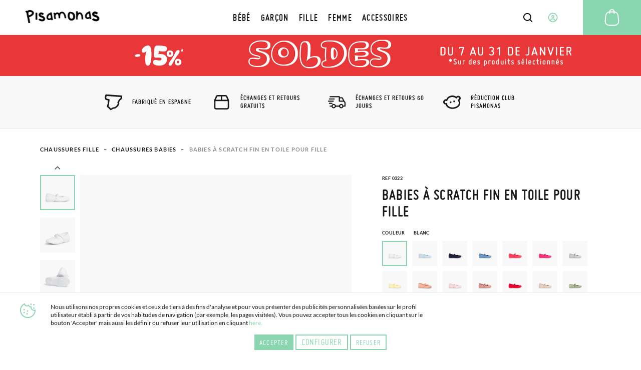

--- FILE ---
content_type: text/html; charset=UTF-8
request_url: https://www.pisamonas.fr/babies-a-scratch-fin-en-toile-pour-fille
body_size: 65900
content:
<!doctype html>
<html lang="fr">
    <head prefix="og: http://ogp.me/ns# fb: http://ogp.me/ns/fb# product: http://ogp.me/ns/product#">
                <meta charset="utf-8"/>
<meta name="title" content="Babies à boucle et à scratch Fin en toile pour Fille | Pisamonas"/>
<meta name="description" content="Chez Pisamonas online vous retrouverez une large gamme de chaussures babies comme nos babies en Toile avec à scratch Fin pour filles. Chaussures online au meilleur prix et de grande qualité."/>
<meta name="robots" content="INDEX,FOLLOW"/>
<meta name="viewport" content="width=device-width, initial-scale=1"/>
<meta name="format-detection" content="telephone=no"/>
<title>Babies à boucle et à scratch Fin en toile pour Fille | Pisamonas</title>
<link  rel="stylesheet" type="text/css"  media="all" href="https://cdn01.pisamonas.fr/static/version1769039148/frontend/Pisamonas/pisamonas/fr_FR/mage/calendar.min.css" />
<link  rel="stylesheet" type="text/css"  media="all" href="https://cdn01.pisamonas.fr/static/version1769039148/frontend/Pisamonas/pisamonas/fr_FR/Mageplaza_Blog/css/mpBlogIcon.min.css" />
<link  rel="stylesheet" type="text/css"  media="all" href="https://cdn01.pisamonas.fr/static/version1769039148/frontend/Pisamonas/pisamonas/fr_FR/css/styles-m.min.css" />
<link  rel="stylesheet" type="text/css"  media="all" href="https://cdn01.pisamonas.fr/static/version1769039148/frontend/Pisamonas/pisamonas/fr_FR/HiPay_FullserviceMagento/css/styles.min.css" />
<link  rel="stylesheet" type="text/css"  media="all" href="https://cdn01.pisamonas.fr/static/version1769039148/frontend/Pisamonas/pisamonas/fr_FR/Lof_All/lib/bootstrap/css/bootstrap-tiny.min.css" />
<link  rel="stylesheet" type="text/css"  media="all" href="https://cdn01.pisamonas.fr/static/version1769039148/frontend/Pisamonas/pisamonas/fr_FR/Lof_All/lib/owl.carousel/assets/owl.carousel.min.css" />
<link  rel="stylesheet" type="text/css"  media="all" href="https://cdn01.pisamonas.fr/static/version1769039148/frontend/Pisamonas/pisamonas/fr_FR/Lof_All/lib/fancybox/jquery.fancybox.min.css" />
<link  rel="stylesheet" type="text/css"  media="all" href="https://cdn01.pisamonas.fr/static/version1769039148/frontend/Pisamonas/pisamonas/fr_FR/Lof_HelpDesk/css/font-awesome.min.css" />
<link  rel="stylesheet" type="text/css"  media="all" href="https://cdn01.pisamonas.fr/static/version1769039148/frontend/Pisamonas/pisamonas/fr_FR/Lof_HelpDesk/css/styles.min.css" />
<link  rel="stylesheet" type="text/css"  media="all" href="https://cdn01.pisamonas.fr/static/version1769039148/frontend/Pisamonas/pisamonas/fr_FR/Mageplaza_Core/css/owl.carousel.min.css" />
<link  rel="stylesheet" type="text/css"  media="all" href="https://cdn01.pisamonas.fr/static/version1769039148/frontend/Pisamonas/pisamonas/fr_FR/Mageplaza_Core/css/owl.theme.min.css" />
<link  rel="stylesheet" type="text/css"  media="all" href="https://cdn01.pisamonas.fr/static/version1769039148/frontend/Pisamonas/pisamonas/fr_FR/Mageplaza_BannerSlider/css/animate.min.css" />
<link  rel="stylesheet" type="text/css"  media="all" href="https://cdn01.pisamonas.fr/static/version1769039148/frontend/Pisamonas/pisamonas/fr_FR/Mageplaza_BannerSlider/css/style.min.css" />
<link  rel="stylesheet" type="text/css"  media="all" href="https://cdn01.pisamonas.fr/static/version1769039148/frontend/Pisamonas/pisamonas/fr_FR/StripeIntegration_Payments/css/wallets.min.css" />
<link  rel="stylesheet" type="text/css"  media="all" href="https://cdn01.pisamonas.fr/static/version1769039148/frontend/Pisamonas/pisamonas/fr_FR/mage/gallery/gallery.min.css" />
<link  rel="stylesheet" type="text/css"  media="all" href="https://cdn01.pisamonas.fr/static/version1769039148/frontend/Pisamonas/pisamonas/fr_FR/Amasty_BannersLite/css/style.min.css" />
<link  rel="stylesheet" type="text/css"  rel="stylesheet" type="text/css" href="https://cdn01.pisamonas.fr/static/version1769039148/frontend/Pisamonas/pisamonas/fr_FR/Paycomet_Payment/css/styles.min.css" />
<link  rel="stylesheet" type="text/css"  rel="stylesheet" type="text/css" href="https://cdn01.pisamonas.fr/static/version1769039148/frontend/Pisamonas/pisamonas/fr_FR/css/normalize.min.css" />
<link  rel="stylesheet" type="text/css"  rel="stylesheet" type="text/css" href="https://cdn01.pisamonas.fr/static/version1769039148/frontend/Pisamonas/pisamonas/fr_FR/css/grid.min.css" />
<link  rel="stylesheet" type="text/css"  rel="stylesheet" type="text/css" href="https://cdn01.pisamonas.fr/static/version1769039148/frontend/Pisamonas/pisamonas/fr_FR/css/gridc.min.css" />
<link  rel="stylesheet" type="text/css"  rel="stylesheet" type="text/css" href="https://cdn01.pisamonas.fr/static/version1769039148/frontend/Pisamonas/pisamonas/fr_FR/css/style.min.css" />
<link  rel="stylesheet" type="text/css"  rel="stylesheet" type="text/css" href="https://cdn01.pisamonas.fr/static/version1769039148/frontend/Pisamonas/pisamonas/fr_FR/css/stylec.min.css" />
<link  rel="stylesheet" type="text/css"  media="screen and (min-width: 768px)" href="https://cdn01.pisamonas.fr/static/version1769039148/frontend/Pisamonas/pisamonas/fr_FR/css/styles-l.min.css" />
<link  rel="stylesheet" type="text/css"  media="print" href="https://cdn01.pisamonas.fr/static/version1769039148/frontend/Pisamonas/pisamonas/fr_FR/css/print.min.css" />
<link  rel="stylesheet" type="text/css"  defer="defer" href="https://cdn01.pisamonas.fr/static/version1769039148/frontend/Pisamonas/pisamonas/fr_FR/Pisamonas_Mystores/css/custom_mystores.min.css" />








<link rel="preload" as="font" crossorigin="anonymous" href="https://cdn01.pisamonas.fr/static/version1769039148/frontend/Pisamonas/pisamonas/fr_FR/fonts/opensans/light/opensans-300.woff2" />
<link rel="preload" as="font" crossorigin="anonymous" href="https://cdn01.pisamonas.fr/static/version1769039148/frontend/Pisamonas/pisamonas/fr_FR/fonts/opensans/regular/opensans-400.woff2" />
<link rel="preload" as="font" crossorigin="anonymous" href="https://cdn01.pisamonas.fr/static/version1769039148/frontend/Pisamonas/pisamonas/fr_FR/fonts/opensans/semibold/opensans-600.woff2" />
<link rel="preload" as="font" crossorigin="anonymous" href="https://cdn01.pisamonas.fr/static/version1769039148/frontend/Pisamonas/pisamonas/fr_FR/fonts/opensans/bold/opensans-700.woff2" />
<link rel="preload" as="font" crossorigin="anonymous" href="https://cdn01.pisamonas.fr/static/version1769039148/frontend/Pisamonas/pisamonas/fr_FR/fonts/Luma-Icons.woff2" />
<link  rel="canonical" href="https://www.pisamonas.fr/babies-a-scratch-fin-en-toile-pour-fille" />
<link  rel="alternate" hreflang="es" href="https://www.pisamonas.es/merceditas-nina-tela-tira-adherente-fina" />
<link  rel="alternate" hreflang="fr-FR" href="https://www.pisamonas.fr/babies-a-scratch-fin-en-toile-pour-fille" />
<link  rel="alternate" hreflang="en-GB" href="https://www.pisamonas.co.uk/girls-riptape-canvas-mary-janes" />
<link  rel="alternate" hreflang="it" href="https://www.pisamonas.it/scarpe-bambina-tela-chiusura-a-strappo-fino" />
<link  rel="alternate" hreflang="pt" href="https://www.pisamonas.pt/sapatos-merceditas-tecido-com-tira-aderente-fina" />
<link  rel="alternate" hreflang="de" href="https://www.pisamonas.de/madchen-riemchenballerinas-aus-stoff-mit-dunnem-klettverschlussriemen" />
<link  rel="alternate" hreflang="fr-BE" href="https://www.pisamonas.be/babies-a-scratch-fin-en-toile-pour-fille" />
<link  rel="icon" type="image/x-icon" href="https://cdn02.pisamonas.fr/media/favicon/stores/2/favicon_1.ico" />
<link  rel="shortcut icon" type="image/x-icon" href="https://cdn02.pisamonas.fr/media/favicon/stores/2/favicon_1.ico" />
<link  rel="icon" href="https://www.pisamonas.fr/media/favicon/stores/4/favicon_1.ico" type="image/x-icon" />
<link  rel="shortcut icon" href="https://www.pisamonas.fr/media/favicon/stores/4/favicon_1.ico" type="image/x-icon" />

<link rel="preconnect" href="https://ws.pisamonas.es">
<link rel="preconnect" href="https://googleads.g.doubleclick.net">
<link rel="preconnect" href="https://cdn.doofinder.com">
<link rel="preconnect" href="https://connect.facebook.net">
<link rel="preconnect" href="https://www.google-analytics.com">
<link rel="preconnect" href="https://www.googleadservices.com">
<link rel="preconnect" href="https://bat.bing.com">
<link rel="preconnect" href="https://apis.google.com">
<!-- Start of oct8ne code -->
   
<!--End of oct8ne code -->
<style>
.module-header-promotion {
    width: 100%;
    margin: auto;
    padding: 0;
    min-height:45px
}
.module-header-promotion .module__wrapper {
    width: 100%;
    margin: auto;
    padding: 0;
    min-height:45px
}
</style>

        <!-- Google Tag Manager -->

<!-- End Google Tag Manager -->
    


<meta property="og:type" content="product"/>
<meta property="og:title" content="Babies à scratch Fin en toile pour Fille"/>
<meta property="og:description" content="Ces babies en toile pour filles sont un classique qui revient certainement année après année dans l’armoire de vos filles, lorsqu’il commence à faire chaud. Il s’agit d’un modèle de chaussures pour enfant idéal pour le printemps et l’été. De plus, elles sont disponibles dans de nombreuses couleurs, elles sont très faciles à combiner avec tous leurs vêtements.
Fabriquées en toile, avec la semelle en caoutchouc naturel afin de favoriser la prise, et éviter les glissades et les chutes. Leurs semelles sont de la même couleur que la toile, ce qui les rend encore plus combinables.
Ce sont les chaussures que votre fille voudra porter tout l’été car, en plus d’être très jolies, elle se sentira à l’aise. Elles sont très confortables avec leur fermeture en à scratch, favorisant l’autonomie des petites. Elles pourront les mettre et les enlever elles-mêmes, et ce sont des chaussures polyvalentes qui pourront être mises aussi bien avec des robes et des jupes que des outfits plus sport comme des pantalons ou des bermudas.  Elles comptent avec une semelle intérieure bordée afin que les chaussures restent comme neuves après lavage.
Fabriquées en Espagne, en toile de grande qualité et avec des couleurs vives, elles sont conçues pour être lavées et rester impeccables comme le premier jour. Cependant, après les avoir lavées, elles peuvent rétrécir légèrement, et nous vous recommandons donc, que si vous doutez entre deux tailles, vous choisissiez la plus grande. Vous parviendrez ainsi à ce que votre princesse les porte tout l’été.
Pour ce modèle, la forme de la chaussure varie selon les tailles car il est important que le pied soit parfaitement à sa place en fonction de l'âge et de la taille de l'enfant : entre la taille 19 et 23, la pointe est plus arrondie et un peu plus large pour s'adapter aux pieds et aux doigts de pieds plus grassouillets des bébés et des enfants en bas âge. À partir de la taille 24, la pointe est plus fine et raffinée."/>
<meta property="og:url" content="https://www.pisamonas.fr/babies-a-scratch-fin-en-toile-pour-fille"/>
<meta property="product:price:amount" content="29.95"/>
<meta property="product:price:currency" content="EUR"/>
<meta property="og:image" content="https://cdn02.pisamonas.es/media/catalog/product/m/e/merceditas-nina-tela-tira-adherente-fina.jpg"/>
<meta property="og:image:width" content="500px"/>
<meta property="og:image:height" content="500px"/>
<meta property="og:logo" content="https://www.pisamonas.fr/media/favicon/default/favicon.ico"/>
<meta name="twitter:card" content="summary_large_image"/>
<meta name="twitter:title" content="Babies à scratch Fin en toile pour Fille"/>
<meta name="twitter:description" content="Ces babies en toile pour filles sont un classique qui revient certainement année après année dans l’armoire de vos filles, lorsqu’il commence à faire chaud. Il s’agit d’un modèle de chaussures pour enfant idéal pour le printemps et l’été. De plus, elles sont disponibles dans de nombreuses couleurs, elles sont très faciles à combiner avec tous leurs vêtements.
Fabriquées en toile, avec la semelle en caoutchouc naturel afin de favoriser la prise, et éviter les glissades et les chutes. Leurs semelles sont de la même couleur que la toile, ce qui les rend encore plus combinables.
Ce sont les chaussures que votre fille voudra porter tout l’été car, en plus d’être très jolies, elle se sentira à l’aise. Elles sont très confortables avec leur fermeture en à scratch, favorisant l’autonomie des petites. Elles pourront les mettre et les enlever elles-mêmes, et ce sont des chaussures polyvalentes qui pourront être mises aussi bien avec des robes et des jupes que des outfits plus sport comme des pantalons ou des bermudas.  Elles comptent avec une semelle intérieure bordée afin que les chaussures restent comme neuves après lavage.
Fabriquées en Espagne, en toile de grande qualité et avec des couleurs vives, elles sont conçues pour être lavées et rester impeccables comme le premier jour. Cependant, après les avoir lavées, elles peuvent rétrécir légèrement, et nous vous recommandons donc, que si vous doutez entre deux tailles, vous choisissiez la plus grande. Vous parviendrez ainsi à ce que votre princesse les porte tout l’été.
Pour ce modèle, la forme de la chaussure varie selon les tailles car il est important que le pied soit parfaitement à sa place en fonction de l'âge et de la taille de l'enfant : entre la taille 19 et 23, la pointe est plus arrondie et un peu plus large pour s'adapter aux pieds et aux doigts de pieds plus grassouillets des bébés et des enfants en bas âge. À partir de la taille 24, la pointe est plus fine et raffinée."/>
<meta name="twitter:image" content="https://cdn02.pisamonas.es/media/catalog/product/m/e/merceditas-nina-tela-tira-adherente-fina.jpg"/>
<meta name="twitter:url" content="https://www.pisamonas.fr/babies-a-scratch-fin-en-toile-pour-fille"/>
<meta property="product:brand" content="Pisamonas"/>
<meta property="og:site_name" content="PISAMONAS CHAUSSURE ENFANT"/>
<meta property="product:availability" content="in stock"/>
<meta property="product:condition" content="new"/>
    </head>
    <body data-container="body"
          data-mage-init='{"loaderAjax": {}, "loader": { "icon": "https://cdn01.pisamonas.fr/static/version1769039148/frontend/Pisamonas/pisamonas/fr_FR/images/loader-2.gif"}}'
        id="html-body" class="page-product-configurable catalog-product-view product-babies-a-scratch-fin-en-toile-pour-fille page-layout-1column">
            <!-- Google Tag Manager (noscript) -->
            <noscript><iframe src="https://www.googletagmanager.com/ns.html?id=GTM-NSKCW943"
                          height="0" width="0" style="display:none;visibility:hidden"></iframe></noscript>
        <!-- End Google Tag Manager (noscript) -->
    


<div class="cookie-status-message" id="cookie-status">
    The store will not work correctly when cookies are disabled.</div>




    <noscript>
        <div class="message global noscript">
            <div class="content">
                <p>
                    <strong>JavaScript seems to be disabled in your browser.</strong>
                    <span>
                        For the best experience on our site, be sure to turn on Javascript in your browser.                    </span>
                </p>
            </div>
        </div>
    </noscript>



<div class="page-wrapper"><header id="header" class="page-header"><section class="navigation psm-navigation contracted"><div class="navigation__wrapper"><div class="panel wrapper"><div class="navigation__upper">
<ul class="ssnn-list">
    <li class="ssnn-list__item"><a href="https://twitter.com/Pisamonas" target="_blank" title="Twitter" name="Twitter">
            <div class="component-icon">
                <svg width="16" height="16" id="twitter_x" data-name="twitter_x" xmlns="http://www.w3.org/2000/svg" viewBox="0 0 800 800">
                    <defs>
                        <style>
                            .cls-1 {
                                fill: #010101;
                                stroke-width: 0px;
                            }
                        </style>
                    </defs>
                    <path class="cls-1" d="M489.31,343.15l250.35-267.77h-95.07l-196.5,210.18-150.47-210.18H37.59l263.23,367.69L37.59,724.62h95.07l209.39-223.96,160.33,223.96h260.02l-273.1-381.47ZM171.57,144.24h90.66l366.2,511.52h-90.66L171.57,144.24Z" />
                </svg>
            </div>
        </a></li>
    <li class="ssnn-list__item"><a href="https://www.facebook.com/Pisamonas" target="_blank" title="Facebook" name="Facebook">
            <div class="component-icon">
                <svg width="16" height="16" xmlns="http://www.w3.org/2000/svg">
                    <path d="M12.493.25h-2.248c-2.67 0-4.237 1.493-4.497 3.312v2.207H3.5c.152.038 0 .18 0 0v3.312c0-.244.152-.103 0 0h2.248v6.624c.26-.141.412 0 1.124 0h2.249c.243 0 .395-.142 0 0V9.08h3.372c-.254-.103-.102-.244 0 0V5.77c-.1.27-.137.19 0 0-.264.071-.35.038 0 0H9.121V4.666c.395-1.06.578-1.423 1.124-1.104h2.248c-.151-.32 0-.46 0-1.104V.25c0 .145-.151.004 0 0z" fill-rule="evenodd"></path>
                </svg>
            </div>
        </a></li>
    <li class="ssnn-list__item"><a href="https://www.instagram.com/Pisamonas/" target="_blank" title="Instagram" name="Instagram">
            <div class="component-icon">
                <svg width="16" height="16" xmlns="http://www.w3.org/2000/svg">
                    <path d="M11.48.5H4.53C2.17.5.25 2.348.25 4.618v6.687c0 2.271 1.92 4.119 4.28 4.119h6.95c2.36 0 4.28-1.848 4.28-4.119V4.618C15.76 2.348 13.84.5 11.48.5zm.047 13.684H4.482c-1.623 0-2.944-1.27-2.944-2.833V4.572c0-1.562 1.32-2.833 2.944-2.833h7.045c1.624 0 2.944 1.271 2.944 2.833v6.78c0 1.562-1.32 2.832-2.944 2.832zM8.005 4.351c-2.07 0-3.753 1.62-3.753 3.611s1.684 3.61 3.753 3.61 3.752-1.619 3.752-3.61c0-1.991-1.683-3.61-3.752-3.61zm0 6.174c-1.469 0-2.664-1.15-2.664-2.563 0-1.413 1.195-2.563 2.664-2.563s2.663 1.15 2.663 2.563c0 .507-.153.98-.419 1.379a2.69 2.69 0 0 1-2.244 1.184z" fill-rule="evenodd"></path>
                </svg>
            </div>
        </a></li>
</ul><p class="phone-number">Vous&#x20;avez&#x20;besoin&#x20;d&#x2019;aide&#x20;&#x3F;<a href="tel:911736357" title="Teléfono" class="link">91 173 63 57</a></p>
<a class="action skip contentarea"
   href="#contentarea">
    <span>
        Skip to Content    </span>
</a>
<ul class="reference-links"><li class="reference-links__item">
        <div id="loggedUser" class="user-layer">
        <button class="button login-lightbox-launcher" type="button" onclick="psm_navigation.profileLauncher()">
            <div class="component-icon">
                <svg width="16" height="16" xmlns="http://www.w3.org/2000/svg">
                    <path d="M8 14.5a6.5 6.5 0 1 1 0-13 6.5 6.5 0 0 1 0 13zm0-5.688a1.625 1.625 0 1 0 0-3.25 1.625 1.625 0 0 0 0 3.25zm0 .813c-.862 0-1.689.378-2.298 1.051-.61.673-.952 1.586-.952 2.538 0 .064.002.128.006.192A5.441 5.441 0 0 0 8 14.5a5.442 5.442 0 0 0 3.24-1.095 3.96 3.96 0 0 0 .01-.19c0-.953-.342-1.866-.952-2.539-.61-.673-1.436-1.051-2.298-1.051z" stroke-width="1.3" fill="none" fill-rule="evenodd" stroke-linecap="round" stroke-linejoin="round"></path>
                </svg>
            </div><span>Connectez-vous</span>
        </button>
    </div>
    </li>
</ul></div></div><div class="navigation__navbar">
<button class="navigation-launcher" name="navigation-button" type="button" onclick="psm_navigation.navigationLauncher()"></button>
<nav class="navbar">
    <ul class="navbar__list" data-mage-init='{"menu":{"responsive":true, "expanded":true, "position":{"my":"left top","at":"left bottom"}}}'>
        <li  class="navbar__list__item"><a href="https://www.pisamonas.fr/chaussures-bebe"  class="link" data-ref= "BÉBÉ" title="BÉBÉ" data-custom-title=BÉBÉ   ><span>BÉBÉ</span></a></li><li  class="navbar__list__item"><a href="https://www.pisamonas.fr/chaussures-garcon"  class="link" data-ref= "GARÇON" title="GARÇON" data-custom-title=GARÇON   ><span>GARÇON</span></a></li><li  class="navbar__list__item"><a href="https://www.pisamonas.fr/chaussures-fille"  class="link" data-ref= "FILLE" title="FILLE" data-custom-title=FILLE   ><span>FILLE</span></a></li><li  class="navbar__list__item"><a href="https://www.pisamonas.fr/chaussures-femme"  class="link" data-ref= "FEMME" title="FEMME" data-custom-title=FEMME   ><span>FEMME</span></a></li><li  class="navbar__list__item"><a href="https://www.pisamonas.fr/accessoires"  class="link" data-ref= "ACCESSOIRES" title="ACCESSOIRES" data-custom-title=ACCESSOIRES   ><span>ACCESSOIRES</span></a></li>    </ul>
</nav>
<div data-content-type="html" data-appearance="default" data-element="main" data-decoded="true"><div class="main-logo">
    <div class="component-icon" style="margin-top: 2%;">
        <a href="/">
<svg width="275" height="40" xmlns="http://www.w3.org/2000/svg">
                  <path d="M178.3 3.9h.5c2.5 0 5.1 1.2 7.8 3.5l-3.5 4c-1.8-1.4-3.3-2.2-4.7-2.2-.8 0-1.3.5-1.5 1.6.1.6 2.4 1.7 7 3.2 4.1 2.3 6.2 5 6.2 7.9 0 3-1.8 5.2-5.5 6.6-1.1.2-2 .3-2.9.3h-.2c-4.2 0-7.7-1.5-10.4-4.5l-.2-.3v-.3l4.7-2.5c1.5 1.6 3.6 2.4 6.4 2.4 1.4 0 2.3-.5 2.7-1.5 0-1-1.2-2.2-3.5-3.4-6.4-1.7-9.7-4.3-9.7-8 0-2.6 1.4-4.6 4.2-6.2.8-.5 1.7-.6 2.6-.6zM162 3.4h4.4l3.1 19.5h-.1l-3.9.5c-.1-.2-.2-.8-.4-1.8-1.7.9-3.5 1.4-5.4 1.4-2.2 0-4-1-5.4-3-.6-1.2-1-2.3-1-3.3v-1.3c0-3.7 1.9-6.8 5.7-9.3 1-.6 1.9-.9 2.8-.9h.5l-.3-1.8zm-4.5 12.3v.6c0 1.7.8 2.6 2.5 2.6 1.4 0 2.8-.5 4.2-1.5l.3-.3c-.7-4.8-1.1-7.2-1.3-7.2-.4-.5-.7-.7-.9-.7-1.1 0-2.5 1.2-4 3.6-.6.7-.8 1.7-.8 2.9zM134.7 3.4l.2.2v4.5c1.6-1.4 3.2-2 4.6-2h.3c3.7 0 6.3 2.5 7.8 7.5.6 2.5.9 6 .9 10.4l-.1.1h-1.2l-.8-.1-.1.1-.4-.1h-1.3l-.2-.2v-1.2l-.1-.6h.1l-.1-.1v-.6c0-6.1-1.2-9.7-3.7-10.9l-1-.2c-2.1 0-3.8 2.3-5 7-.1.3-.2.6-.2 1.1v.1l-.1 5.8-.1.1h-3.7l-.2-.2v-2.6l.3-18.1.1-.1 4 .1zm-18.7 1l.2.2v1c.8-.3 1.5-.4 2.1-.4h.4c2.4 0 4.8 1.4 7.1 4.2 1.3 2.1 2 4.5 2 7v1.3c0 3.9-1.6 6.7-4.8 8.5-1.7.7-3.3 1-4.7 1-4.3 0-7.3-2.7-9-8.1-.3-1.5-.5-2.9-.5-4.2v-.5c0-5 1.8-8.2 5.3-9.7.6-.2 1.2-.3 1.8-.3h.1zm.1 4.1c-.6.1-2.4 2.2-2.4 6.2 0 3.6 1.1 6.1 3.3 7.5.5.2.9.3 1.3.3 3 0 4.6-1.7 4.6-5.1v-.9c0-3.3-2-6.1-4.1-7-1.4-.6-2.2-.9-2.6-.9l-.1-.1c.1 0 0 0 0 0zm-12.3 5.1c.9 3.1 1.3 5.6 1.3 7.5l-.3.1-3.7.1-.4-3.4c-1.4-6.3-3.4-9.5-6.1-9.5h-.4c-3 0-4.4 2.5-4.4 7.5v.1l.1 5.1-.1.1H86c-.1 0-.3-1.6-.5-4.9-.8-4-1.8-6-3.1-6-1.6 0-3.1 1-4.3 2.9-.3.7-.4 1.5-.4 2.2v.6c0 1.2.4 3.3 1.3 6.1v.1l-3.7 1.2c-1.1-2.8-1.7-5.2-1.7-7.2v-1c0-.4 0-.8.1-1.2 0-1.2-.2-4.1-1.7-6l3.7-1.2 1 1.9c1.1-.9 2.4-1.6 4-2.2l1.3-.3h.2c2 0 3.6.8 4.7 2.5C88.6 5.8 91 4.4 94 4.4h.6c4.1 0 7.1 3 9.2 9.2zM63.6 6.3H68l3 19.4h-.1l-3.9.5c-.1-.2-.2-.8-.4-1.8-1.7.9-3.5 1.4-5.5 1.4-2.2 0-4-1-5.4-3-.6-1.2-1-2.3-1-3.3v-1.3c0-3.7 1.9-6.8 5.7-9.3 1-.6 2-.9 2.8-.9h.8c0 .1-.4-1.7-.4-1.7zM59 18.6v.6c0 1.7.8 2.6 2.5 2.6 1.4 0 2.8-.5 4.2-1.5l.3-.3c-.7-4.8-1.1-7.2-1.3-7.2-.4-.6-.7-.8-.9-.8-1.1 0-2.5 1.2-4 3.6-.5.8-.8 1.8-.8 3zM40.7 6.3h.4c2.2 0 4.5 1.1 6.9 3.2l-3.1 3.6c-1.6-1.3-3-2-4.1-2-.7 0-1.1.5-1.3 1.4.1.6 2.1 1.6 6.2 2.9 3.7 2.1 5.5 4.6 5.5 7.3s-1.6 4.8-4.9 6c-.9.2-1.8.3-2.6.3h-.2c-3.7 0-6.8-1.4-9.2-4.1l-.2-.3v-.3l4.1-2.3c1.3 1.5 3.2 2.2 5.7 2.2 1.3 0 2-.5 2.4-1.4 0-1-1-2-3.1-3.1-5.7-1.5-8.6-3.9-8.6-7.3 0-2.3 1.2-4.2 3.7-5.7.9-.3 1.6-.4 2.4-.4zm-9.8.9l.2.2v4.1l-.1 6.4.3 7c-.5.1-2 .2-4.4.3-.2-1.9-.4-4.3-.4-7.1l.1-10.9.1-.1 4.2.1zm-8.6-.4c.6 3-1.3 5.9-5.5 8.9-2 1.2-4.2 2.1-6.6 2.6l1.2 6.3 1.4 8.3-.1.1-4.4.6v-.1L7 26.2 4 11.4c-.1-.8-.2-1.5-.3-2.3C3.5 7.8 2.6 5.6 0 3.5l3.8-2.1 1.5 1.5V3c.4-.5.8-1 1.4-1.4C7.5 1 8.6.5 9.9.3c3.9-.8 7.6.3 10.8 3.4.8.9 1.3 1.9 1.6 3.1zm-4.7 1.6l.1-.8c-.2-1.3-1.8-2.2-4.7-2.8-.8-.1-1.6-.1-2.5.1-1.3.3-2 1.1-2.2 2.4-.1 1.2 0 2.6.3 4.2l.4 2.1.1.1v.1l.1-.1.6-.1c3.7-.9 6.3-2.6 7.8-5.2z"></path>
                </svg>
        </a>
    </div>
</div></div>    <div class="sections nav-sections">
                <div class="section-items nav-sections-items"
             data-mage-init='{"tabs":{"openedState":"active"}}'>
                                                            <div class="section-item-title nav-sections-item-title"
                     data-role="collapsible">
                    <a class="nav-sections-item-switch"
                       data-toggle="switch" href="#store.links">
                        Account                    </a>
                </div>
                <div class="section-item-content nav-sections-item-content"
                     id="store.links"
                     data-role="content">
                    <!-- Account links -->                </div>
                                    </div>
    </div>
<div data-block="minicart" class="minicart-wrapper">
    <a class="action showcart" href="https://www.pisamonas.fr/checkout/cart/"
       data-bind="scope: 'minicart_content'">
        <span class="text">Mon panier</span>
        <span class="counter qty empty"
              data-bind="css: { empty: !!getCartParam('summary_count') == false && !isLoading() },
               blockLoader: isLoading">
            <span class="counter-number">
                <!-- ko if: getCartParam('summary_count') -->
                <!-- ko text: getCartParam('summary_count').toLocaleString(window.LOCALE) --><!-- /ko -->
                <!-- /ko -->
            </span>
            <span class="counter-label">
            <!-- ko if: getCartParam('summary_count') -->
                <!-- ko text: getCartParam('summary_count').toLocaleString(window.LOCALE) --><!-- /ko -->
                <!-- ko i18n: 'items' --><!-- /ko -->
            <!-- /ko -->
            </span>
        </span>
    </a>
            <div class="block block-minicart"
             data-role="dropdownDialog"
             data-mage-init='{"dropdownDialog":{
                "appendTo":"[data-block=minicart]",
                "triggerTarget":".showcart",
                "timeout": "2000",
                "closeOnMouseLeave": false,
                "closeOnEscape": true,
                "triggerClass":"active",
                "parentClass":"active",
                "buttons":[]}}'>
            <div id="minicart-content-wrapper" data-bind="scope: 'minicart_content'">
                <!-- ko template: getTemplate() --><!-- /ko -->
            </div>
                    </div>
            
</div>
<div class="interaction-field">
    <button class="finder-launcher"
        name="search-button"
        type="button"
        onclick="psm_navigation.finderLauncher()"
        aria-label="Open search Products">
        <div class="component-icon">
            <svg width="20" height="20" xmlns="http://www.w3.org/2000/svg">
                <path d="M18.73 17.456l-3.564-3.563a7.839 7.839 0 0 0 1.724-4.931 7.945 7.945 0 1 0-3.11 6.288l3.563 3.564a.963.963 0 0 0 1.367 0 .963.963 0 0 0 .02-1.358zM2.925 8.962a6.019 6.019 0 1 1 6.039 6.019 6.028 6.028 0 0 1-6.039-6.02z" fill-rule="nonzero"></path>
            </svg>
        </div>
    </button>
    <button class="button login-lightbox-launcher" name="login-button" type="button" onclick="psm_navigation.profileLauncher()">
        <div class="component-icon">
            <svg width="20" height="20" xmlns="http://www.w3.org/2000/svg">
                <path d="M9.88 18.5h-.099c-.443 0-.875-.048-1.297-.135a8.5 8.5 0 1 1 1.397.134zm0 0c1.643-.026 2.733-.617 4.682-1.583 0-1.171-.503-2.295-1.4-3.123-.896-.829-2.113-1.294-3.38-1.294-1.269 0-2.485.465-3.382 1.294-.896.828-1.273 1.952-1.273 3.123 1.043.648 2.159 1.203 3.357 1.448.454.082.92.128 1.396.134zm.112-8.416a1.992 1.992 0 1 0 0-3.984 1.992 1.992 0 0 0 0 3.984z" stroke-width="1.7" fill="none" stroke-linecap="round" stroke-linejoin="round"></path>
            </svg>
        </div>
    </button>
    <a class="cart-link" href="https://www.pisamonas.fr/checkout/cart/" title="Cart">

    <div class="component-icon">
        <svg width="40" height="40" xmlns="http://www.w3.org/2000/svg">
            <path d="M34.35 26.787a8.704 8.704 0 0 1-1.88 6.46 9.044 9.044 0 0 1-6.136 3.34 9.58 9.58 0 0 1-.986.051H14.553A8.984 8.984 0 0 1 5.5 27.756c-.001-.31.013-.62.043-.927l1.232-11.05a8.95 8.95 0 0 1 7.752-7.82 5.04 5.04 0 0 1 5.024-4.709h.799a5.04 5.04 0 0 1 5.023 4.709 8.933 8.933 0 0 1 7.744 7.82l1.232 11.008zm-3.477 5.184a6.672 6.672 0 0 0 1.453-4.947l-1.232-11.05a6.902 6.902 0 0 0-5.704-5.95v1.48a1.02 1.02 0 1 1-2.04 0V9.905h-6.8v1.631a1.02 1.02 0 1 1-2.04 0v-1.479a6.902 6.902 0 0 0-5.703 5.95L7.574 27.026a7.191 7.191 0 0 0-.042.739 6.936 6.936 0 0 0 7.02 6.8h10.796c.255 0 .518-.042.773-.042a7.012 7.012 0 0 0 4.752-2.55zM19.55 5.29a2.992 2.992 0 0 0-2.958 2.55h6.715a2.992 2.992 0 0 0-2.958-2.55h-.8z" fill-rule="nonzero"></path>
        </svg>
    </div></a>
</div>
<div class="finder">
    <button class="button" type="button" name="finder-button" onclick="">
        <div class="component-icon">
            <svg width="20" height="20" xmlns="http://www.w3.org/2000/svg">
                <path d="M18.73 17.456l-3.564-3.563a7.839 7.839 0 0 0 1.724-4.931 7.945 7.945 0 1 0-3.11 6.288l3.563 3.564a.963.963 0 0 0 1.367 0 .963.963 0 0 0 .02-1.358zM2.925 8.962a6.019 6.019 0 1 1 6.039 6.019 6.028 6.028 0 0 1-6.039-6.02z" fill-rule="nonzero"></path>
            </svg>
        </div>
    </button>
    <input class="input input-searchbox" type="text" name="Input" placeholder="Rechercher un produit" />
    <div class="closer"></div>

</div><ul class="compare wrapper"><li class="item link compare" data-bind="scope: 'compareProducts'" data-role="compare-products-link">
    <a class="action compare no-display" title="Compare&#x20;Products"
       data-bind="attr: {'href': compareProducts().listUrl}, css: {'no-display': !compareProducts().count}"
    >
        Compare Products        <span class="counter qty" data-bind="text: compareProducts().countCaption"></span>
    </a>
</li>

</ul></div>
<article class="navigation__categories-layer">
    <section class="navigation__categories-layer__items-list">
        <ul class="items-list" data-ref="BÉBÉ" style="height: 100%; display: none; opacity: 0;"><li class="item"><a class="link" href="https://www.pisamonas.fr/chaussures-bebe/babies" title="Ver todo"><span>Babies Bébé</span></a></li><li class="item"><a class="link" href="https://www.pisamonas.fr/chaussures-bebe/baskets-tennis" title="Ver todo"><span>Baskets</span></a></li><li class="item"><a class="link" href="https://www.pisamonas.fr/chaussures-bebe/bottes-de-pluie" title="Ver todo"><span>Bottes de pluie</span></a></li><li class="item"><a class="link" href="https://www.pisamonas.fr/chaussures-bebe/bottes-et-bottines" title="Ver todo"><span>Bottes et Bottines</span></a></li><li class="item"><a class="link" href="https://www.pisamonas.fr/chaussures-bebe/chaussons" title="Ver todo"><span>Chaussons</span></a></li><li class="item"><a class="link" href="https://www.pisamonas.fr/chaussures-bebe/chaussures-anglaises" title="Ver todo"><span>Chaussures Anglaises</span></a></li><li class="item"><a class="link" href="https://www.pisamonas.fr/chaussures-bebe/chaussures-ceremonies" title="Ver todo"><span>Chaussures Cérémonies</span></a></li><li class="item"><a class="link" href="https://www.pisamonas.fr/chaussures-bebe/collants-chaussettes-condor" title="Ver todo"><span>Collants et Textile Condor</span></a></li><li class="item"><a class="link" href="https://www.pisamonas.fr/chaussures-bebe/desert-boots" title="Ver todo"><span>Desert Boots</span></a></li><li class="item"><a class="link" href="https://www.pisamonas.fr/chaussures-bebe/espadrilles" title="Ver todo"><span>Espadrilles</span></a></li><li class="item"><a class="link" href="https://www.pisamonas.fr/chaussures-bebe/salomes" title="Ver todo"><span>Salomés</span></a></li><li class="item"><a class="link" href="https://www.pisamonas.fr/chaussures-bebe/sandales" title="Ver todo"><span>Sandales</span></a></li><li class="item"><a class="link" href="https://www.pisamonas.fr/chaussures-bebe/sandales-plastique" title="Ver todo"><span>Sandales plastique</span></a></li><li class="item"><a class="link relevance1-and-border" href="https://www.pisamonas.fr/chaussures-bebe/liquidation-dernieres-paires" title="Ver todo"><span>Liquidation Dernières Paires</span></a></li></ul><ul class="items-list" data-ref="GARÇON" style="height: 100%; display: none; opacity: 0;"><li class="item"><a class="link" href="https://www.pisamonas.fr/chaussures-garcon/barefoot" title="Ver todo"><span>Barefoot</span></a></li><li class="item"><a class="link" href="https://www.pisamonas.fr/chaussures-garcon/bottes-de-pluie" title="Ver todo"><span>Bottes de Pluie</span></a></li><li class="item"><a class="link" href="https://www.pisamonas.fr/chaussures-garcon/bottines-boots" title="Ver todo"><span>Bottines et Boots</span></a></li><li class="item"><a class="link" href="https://www.pisamonas.fr/chaussures-garcon/collants-chaussettes-condor" title="Ver todo"><span>Chaussettes et Collants Condor</span></a></li><li class="item"><a class="link" href="https://www.pisamonas.fr/chaussures-garcon/chaussons-pantoufles" title="Ver todo"><span>Chaussons et Pantoufles</span></a></li><li class="item"><a class="link" href="https://www.pisamonas.fr/chaussures-garcon/chaussures-anglaises" title="Ver todo"><span>Chaussures Anglaises</span></a></li><li class="item"><a class="link" href="https://www.pisamonas.fr/chaussures-garcon/chaussures-bateau" title="Ver todo"><span>Chaussures Bateau</span></a></li><li class="item"><a class="link" href="https://www.pisamonas.fr/chaussures-garcon/chaussures-ceremonie" title="Ver todo"><span>Chaussures Cérémonie</span></a></li><li class="item"><a class="link" href="https://www.pisamonas.fr/chaussures-garcon/chaussures-ecole" title="Ver todo"><span>Chaussures École</span></a></li><li class="item"><a class="link" href="https://www.pisamonas.fr/chaussures-garcon/derbies" title="Ver todo"><span>Derbies</span></a></li><li class="item"><a class="link" href="https://www.pisamonas.fr/chaussures-garcon/desert-boots" title="Ver todo"><span>Desert Boots</span></a></li><li class="item"><a class="link" href="https://www.pisamonas.fr/chaussures-garcon/espadrilles" title="Ver todo"><span>Espadrilles</span></a></li><li class="item"><a class="link" href="https://www.pisamonas.fr/chaussures-garcon/mocassins" title="Ver todo"><span>Mocassins</span></a></li><li class="item"><a class="link" href="https://www.pisamonas.fr/chaussures-garcon/salomes" title="Ver todo"><span>Salomés</span></a></li><li class="item"><a class="link" href="https://www.pisamonas.fr/chaussures-garcon/sandales" title="Ver todo"><span>Sandales</span></a></li><li class="item"><a class="link" href="https://www.pisamonas.fr/chaussures-garcon/sandales-avarcas" title="Ver todo"><span>Sandales Avarcas</span></a></li><li class="item"><a class="link" href="https://www.pisamonas.fr/chaussures-garcon/sandales-plastique-plage-et-tongs" title="Ver todo"><span>Sandales Plastique Et Plage</span></a></li><li class="item"><a class="link" href="https://www.pisamonas.fr/chaussures-garcon/tennis-baskets" title="Ver todo"><span>Tennis et Baskets</span></a></li><li class="item"><a class="link relevance1-and-border" href="https://www.pisamonas.fr/chaussures-garcon/outlet-chaussures" title="Ver todo"><span>Liquidation Dernières Paires</span></a></li></ul><ul class="items-list" data-ref="FILLE" style="height: 100%; display: none; opacity: 0;"><li class="item"><a class="link" href="https://www.pisamonas.fr/chaussures-fille/ballerines" title="Ver todo"><span>Ballerines</span></a></li><li class="item"><a class="link" href="https://www.pisamonas.fr/chaussures-fille/barefoot" title="Ver todo"><span>Barefoot</span></a></li><li class="item"><a class="link" href="https://www.pisamonas.fr/chaussures-fille/bottes-de-pluie" title="Ver todo"><span>Bottes de Pluie</span></a></li><li class="item"><a class="link" href="https://www.pisamonas.fr/chaussures-fille/bottes-et-bottines" title="Ver todo"><span>Bottes et Bottines</span></a></li><li class="item"><a class="link" href="https://www.pisamonas.fr/chaussures-fille/chaussons" title="Ver todo"><span>Chaussons</span></a></li><li class="item"><a class="link" href="https://www.pisamonas.fr/chaussures-fille/chaussure-anglaise" title="Ver todo"><span>Chaussures Anglaises</span></a></li><li class="item"><a class="link" href="https://www.pisamonas.fr/chaussures-fille/chaussures-babies" title="Ver todo"><span>Chaussures Babies</span></a></li><li class="item"><a class="link" href="https://www.pisamonas.fr/chaussures-fille/chaussures-ceremonie" title="Ver todo"><span>Chaussures Cérémonie</span></a></li><li class="item"><a class="link" href="https://www.pisamonas.fr/chaussures-fille/chaussures-ecole" title="Ver todo"><span>Chaussures École</span></a></li><li class="item"><a class="link" href="https://www.pisamonas.fr/chaussures-fille/collants-chaussettes-condor" title="Ver todo"><span>Collants et textile Condor</span></a></li><li class="item"><a class="link" href="https://www.pisamonas.fr/chaussures-fille/derbies" title="Ver todo"><span>Derbies</span></a></li><li class="item"><a class="link" href="https://www.pisamonas.fr/chaussures-fille/desert-boots" title="Ver todo"><span>Desert Boots</span></a></li><li class="item"><a class="link" href="https://www.pisamonas.fr/chaussures-fille/espadrilles" title="Ver todo"><span>Espadrilles</span></a></li><li class="item"><a class="link" href="https://www.pisamonas.fr/chaussures-fille/sandales" title="Ver todo"><span>Sandales</span></a></li><li class="item"><a class="link" href="https://www.pisamonas.fr/chaussures-fille/sandales-avarcas" title="Ver todo"><span>Sandales Avarcas</span></a></li><li class="item"><a class="link" href="https://www.pisamonas.fr/chaussures-fille/sandales-plastique-plage-et-tongs" title="Ver todo"><span>Sandales Plastique Et Plage</span></a></li><li class="item"><a class="link" href="https://www.pisamonas.fr/chaussures-fille/tennis-et-baskets" title="Ver todo"><span>Tennis et Baskets</span></a></li><li class="item"><a class="link relevance1-and-border" href="https://www.pisamonas.fr/chaussures-fille/outlet-chaussures" title="Ver todo"><span>Liquidation Dernières Paires</span></a></li></ul><ul class="items-list" data-ref="FEMME" style="height: 100%; display: none; opacity: 0;"><li class="item"><a class="link" href="https://www.pisamonas.fr/chaussures-femme/ballerines" title="Ver todo"><span>Ballerines</span></a></li><li class="item"><a class="link" href="https://www.pisamonas.fr/chaussures-femme/barefoot" title="Ver todo"><span>Barefoot</span></a></li><li class="item"><a class="link" href="https://www.pisamonas.fr/chaussures-femme/bottes-de-pluie" title="Ver todo"><span>Bottes de Pluie</span></a></li><li class="item"><a class="link" href="https://www.pisamonas.fr/chaussures-femme/bottes-et-bottines" title="Ver todo"><span>Bottes et Bottines</span></a></li><li class="item"><a class="link" href="https://www.pisamonas.fr/chaussures-femme/chaussons" title="Ver todo"><span>Chaussons</span></a></li><li class="item"><a class="link" href="https://www.pisamonas.fr/chaussures-femme/chaussures-babies" title="Ver todo"><span>Chaussures Babies</span></a></li><li class="item"><a class="link" href="https://www.pisamonas.fr/chaussures-femme/chaussures-derbies" title="Ver todo"><span>Derbies</span></a></li><li class="item"><a class="link" href="https://www.pisamonas.fr/chaussures-femme/desert-boots" title="Ver todo"><span>Desert Boots</span></a></li><li class="item"><a class="link" href="https://www.pisamonas.fr/chaussures-femme/espadrilles" title="Ver todo"><span>Espadrilles</span></a></li><li class="item"><a class="link" href="https://www.pisamonas.fr/chaussures-femme/sandales" title="Ver todo"><span>Sandales</span></a></li><li class="item"><a class="link" href="https://www.pisamonas.fr/chaussures-femme/sandales-avarcas" title="Ver todo"><span>Sandales Avarcas</span></a></li><li class="item"><a class="link" href="https://www.pisamonas.fr/chaussures-femme/sandales-plastique-plage-et-tongs" title="Ver todo"><span>Sandales Plastique Et Tongs</span></a></li><li class="item"><a class="link" href="https://www.pisamonas.fr/chaussures-femme/tennis-et-baskets" title="Ver todo"><span>Tennis et Baskets</span></a></li><li class="item"><a class="link relevance1-and-border" href="https://www.pisamonas.fr/chaussures-femme/promotions-outlet" title="Ver todo"><span>Liquidation Dernières Paires</span></a></li></ul><ul class="items-list" data-ref="ACCESSOIRES" style="height: 100%; display: none; opacity: 0;"><li class="item"><a class="link" href="https://www.pisamonas.fr/accessoires/ceintures-et-bretelles" title="Ver todo"><span>Ceintures et bretelles</span></a></li><li class="item"><a class="link" href="https://www.pisamonas.fr/accessoires/collants-et-textile-condor" title="Ver todo"><span>Collants et textile Condor</span></a></li><li class="item"><a class="link" href="https://www.pisamonas.fr/accessoires/pour-ceremonies" title="Ver todo"><span>Pour Cérémonies</span></a></li><li class="item"><a class="link" href="https://www.pisamonas.fr/accessoires/pour-les-cheveux" title="Ver todo"><span>Pour Les Cheveux</span></a></li><li class="item"><a class="link" href="https://www.pisamonas.fr/accessoires/pour-nettoyer-les-chaussures" title="Ver todo"><span>Pour Nettoyer Les Chaussures</span></a></li><li class="item"><a class="link" href="https://www.pisamonas.fr/accessoires/pour-le-soleil-et-la-plage" title="Ver todo"><span>Pour le soleil et la plage</span></a></li><li class="item"><a class="link" href="https://www.pisamonas.fr/accessoires/lacets-et-semelles" title="Ver todo"><span>Semelles et Lacets</span></a></li></ul>    </section>
    <div class="categorie-link"><a id="see_all_category" class="link" href="#" title="Ver todo"><span>Voir&#x20;tout</span></a></div>
</article>
<ul class="navigation__login-layer">
    <li class="navigation__login-layer__item"><a  class="link"  href="https://www.pisamonas.fr/customer/account/"><span>PANNEAU DE CONFIGURATION</span></a></li><li class="navigation__login-layer__item"><a  class="link"  href="https://www.pisamonas.fr/customer/address/"><span>Carnet d&#039;adresses</span></a></li><li class="navigation__login-layer__item"><a  class="link"  href="https://www.pisamonas.fr/customer/account/edit/"><span>INFORMATIONS DU COMPTE</span></a></li><li class="navigation__login-layer__item"><a  class="link"  href="https://www.pisamonas.fr/paycomet_payment/cards/view/"><span>MES CARTES BANCAIRES</span></a></li><li class="navigation__login-layer__item"><a  class="link"  href="https://www.pisamonas.fr/customer/account/"><span>Bureau d&#039;aide</span></a></li><li class="navigation__login-layer__item"><a  class="link"  href="https://www.pisamonas.fr/customer/account/"><span>Club Pisamonas</span></a></li><li class="navigation__login-layer__item"><a  class="link"  href="https://www.pisamonas.fr/newsletter/manage/"><span>Inscription à la Newsletter</span></a></li><li class="navigation__login-layer__item"><a  class="link"  href="https://www.pisamonas.fr/sales/order/history/"><span>Mes commandes</span></a></li><li class="navigation__login-layer__item"><a  class="link"  href="https://www.pisamonas.fr/echanges-et-retours/account/history/"><span>Mes retours</span></a></li><li class="navigation__login-layer__item"><a  class="link"  href="https://www.pisamonas.fr/lofhelpdesk/ticket/"><span>Mes Tickets</span></a></li>        <li class="navigation__login-layer__item"><a class="link" href="https://www.pisamonas.fr/customer/account/logout/" title="Déconnexion"><span>Déconnexion</span></a></li>
</ul>
<section class="navigation__mobile">
    <div class="navigation__mobile__wrapper">
        <div class="navbar__header"><a class="link" href="/" title="Accueil"><span>Accueil</span></a>
            <button class="closer" type="button" onclick="psm_navigation.closeNavigation()"></button>
        </div>
        <nav class="navbar__mobile">
            <ul class="navbar__mobile__list">
                <li class="navbar__mobile__list__item"><button class="button" type="button" data-ref="bÉbÉ"><span>BÉBÉ</span></button><ul class="items-list" data-ref="bÉbÉ"><li class="item category"><a class="link" href="https://www.pisamonas.fr/chaussures-bebe" title="Voir tout"><span>Chaussures bÉbÉ </span></a></li><li class="item"><a class="link" href="https://www.pisamonas.fr/chaussures-bebe/babies" title="Babies Bébé"><span>Babies Bébé</span></a></li><li class="item"><a class="link" href="https://www.pisamonas.fr/chaussures-bebe/baskets-tennis" title="Baskets"><span>Baskets</span></a></li><li class="item"><a class="link" href="https://www.pisamonas.fr/chaussures-bebe/bottes-de-pluie" title="Bottes de pluie"><span>Bottes de pluie</span></a></li><li class="item"><a class="link" href="https://www.pisamonas.fr/chaussures-bebe/bottes-et-bottines" title="Bottes et Bottines"><span>Bottes et Bottines</span></a></li><li class="item"><a class="link" href="https://www.pisamonas.fr/chaussures-bebe/chaussons" title="Chaussons"><span>Chaussons</span></a></li><li class="item"><a class="link" href="https://www.pisamonas.fr/chaussures-bebe/chaussures-anglaises" title="Chaussures Anglaises"><span>Chaussures Anglaises</span></a></li><li class="item"><a class="link" href="https://www.pisamonas.fr/chaussures-bebe/chaussures-ceremonies" title="Chaussures Cérémonies"><span>Chaussures Cérémonies</span></a></li><li class="item"><a class="link" href="https://www.pisamonas.fr/chaussures-bebe/collants-chaussettes-condor" title="Collants et Textile Condor"><span>Collants et Textile Condor</span></a></li><li class="item"><a class="link" href="https://www.pisamonas.fr/chaussures-bebe/desert-boots" title="Desert Boots"><span>Desert Boots</span></a></li><li class="item"><a class="link" href="https://www.pisamonas.fr/chaussures-bebe/espadrilles" title="Espadrilles"><span>Espadrilles</span></a></li><li class="item"><a class="link" href="https://www.pisamonas.fr/chaussures-bebe/salomes" title="Salomés"><span>Salomés</span></a></li><li class="item"><a class="link" href="https://www.pisamonas.fr/chaussures-bebe/sandales" title="Sandales"><span>Sandales</span></a></li><li class="item"><a class="link" href="https://www.pisamonas.fr/chaussures-bebe/sandales-plastique" title="Sandales plastique"><span>Sandales plastique</span></a></li><li class="item"><a class="link relevance1-and-border" href="https://www.pisamonas.fr/chaussures-bebe/liquidation-dernieres-paires" title="Liquidation Dernières Paires"><span>Liquidation Dernières Paires</span></a></li></ul></li><li class="navbar__mobile__list__item"><button class="button" type="button" data-ref="garÇon"><span>GARÇON</span></button><ul class="items-list" data-ref="garÇon"><li class="item category"><a class="link" href="https://www.pisamonas.fr/chaussures-garcon" title="Voir tout"><span>Chaussures garÇon </span></a></li><li class="item"><a class="link" href="https://www.pisamonas.fr/chaussures-garcon/barefoot" title="Barefoot"><span>Barefoot</span></a></li><li class="item"><a class="link" href="https://www.pisamonas.fr/chaussures-garcon/bottes-de-pluie" title="Bottes de Pluie"><span>Bottes de Pluie</span></a></li><li class="item"><a class="link" href="https://www.pisamonas.fr/chaussures-garcon/bottines-boots" title="Bottines et Boots"><span>Bottines et Boots</span></a></li><li class="item"><a class="link" href="https://www.pisamonas.fr/chaussures-garcon/collants-chaussettes-condor" title="Chaussettes et Collants Condor"><span>Chaussettes et Collants Condor</span></a></li><li class="item"><a class="link" href="https://www.pisamonas.fr/chaussures-garcon/chaussons-pantoufles" title="Chaussons et Pantoufles"><span>Chaussons et Pantoufles</span></a></li><li class="item"><a class="link" href="https://www.pisamonas.fr/chaussures-garcon/chaussures-anglaises" title="Chaussures Anglaises"><span>Chaussures Anglaises</span></a></li><li class="item"><a class="link" href="https://www.pisamonas.fr/chaussures-garcon/chaussures-bateau" title="Chaussures Bateau"><span>Chaussures Bateau</span></a></li><li class="item"><a class="link" href="https://www.pisamonas.fr/chaussures-garcon/chaussures-ceremonie" title="Chaussures Cérémonie"><span>Chaussures Cérémonie</span></a></li><li class="item"><a class="link" href="https://www.pisamonas.fr/chaussures-garcon/chaussures-ecole" title="Chaussures École"><span>Chaussures École</span></a></li><li class="item"><a class="link" href="https://www.pisamonas.fr/chaussures-garcon/derbies" title="Derbies"><span>Derbies</span></a></li><li class="item"><a class="link" href="https://www.pisamonas.fr/chaussures-garcon/desert-boots" title="Desert Boots"><span>Desert Boots</span></a></li><li class="item"><a class="link" href="https://www.pisamonas.fr/chaussures-garcon/espadrilles" title="Espadrilles"><span>Espadrilles</span></a></li><li class="item"><a class="link" href="https://www.pisamonas.fr/chaussures-garcon/mocassins" title="Mocassins"><span>Mocassins</span></a></li><li class="item"><a class="link" href="https://www.pisamonas.fr/chaussures-garcon/salomes" title="Salomés"><span>Salomés</span></a></li><li class="item"><a class="link" href="https://www.pisamonas.fr/chaussures-garcon/sandales" title="Sandales"><span>Sandales</span></a></li><li class="item"><a class="link" href="https://www.pisamonas.fr/chaussures-garcon/sandales-avarcas" title="Sandales Avarcas"><span>Sandales Avarcas</span></a></li><li class="item"><a class="link" href="https://www.pisamonas.fr/chaussures-garcon/sandales-plastique-plage-et-tongs" title="Sandales Plastique Et Plage"><span>Sandales Plastique Et Plage</span></a></li><li class="item"><a class="link" href="https://www.pisamonas.fr/chaussures-garcon/tennis-baskets" title="Tennis et Baskets"><span>Tennis et Baskets</span></a></li><li class="item"><a class="link relevance1-and-border" href="https://www.pisamonas.fr/chaussures-garcon/outlet-chaussures" title="Liquidation Dernières Paires"><span>Liquidation Dernières Paires</span></a></li></ul></li><li class="navbar__mobile__list__item"><button class="button" type="button" data-ref="fille"><span>FILLE</span></button><ul class="items-list" data-ref="fille"><li class="item category"><a class="link" href="https://www.pisamonas.fr/chaussures-fille" title="Voir tout"><span>Chaussures fille </span></a></li><li class="item"><a class="link" href="https://www.pisamonas.fr/chaussures-fille/ballerines" title="Ballerines"><span>Ballerines</span></a></li><li class="item"><a class="link" href="https://www.pisamonas.fr/chaussures-fille/barefoot" title="Barefoot"><span>Barefoot</span></a></li><li class="item"><a class="link" href="https://www.pisamonas.fr/chaussures-fille/bottes-de-pluie" title="Bottes de Pluie"><span>Bottes de Pluie</span></a></li><li class="item"><a class="link" href="https://www.pisamonas.fr/chaussures-fille/bottes-et-bottines" title="Bottes et Bottines"><span>Bottes et Bottines</span></a></li><li class="item"><a class="link" href="https://www.pisamonas.fr/chaussures-fille/chaussons" title="Chaussons"><span>Chaussons</span></a></li><li class="item"><a class="link" href="https://www.pisamonas.fr/chaussures-fille/chaussure-anglaise" title="Chaussures Anglaises"><span>Chaussures Anglaises</span></a></li><li class="item"><a class="link" href="https://www.pisamonas.fr/chaussures-fille/chaussures-babies" title="Chaussures Babies"><span>Chaussures Babies</span></a></li><li class="item"><a class="link" href="https://www.pisamonas.fr/chaussures-fille/chaussures-ceremonie" title="Chaussures Cérémonie"><span>Chaussures Cérémonie</span></a></li><li class="item"><a class="link" href="https://www.pisamonas.fr/chaussures-fille/chaussures-ecole" title="Chaussures École"><span>Chaussures École</span></a></li><li class="item"><a class="link" href="https://www.pisamonas.fr/chaussures-fille/collants-chaussettes-condor" title="Collants et textile Condor"><span>Collants et textile Condor</span></a></li><li class="item"><a class="link" href="https://www.pisamonas.fr/chaussures-fille/derbies" title="Derbies"><span>Derbies</span></a></li><li class="item"><a class="link" href="https://www.pisamonas.fr/chaussures-fille/desert-boots" title="Desert Boots"><span>Desert Boots</span></a></li><li class="item"><a class="link" href="https://www.pisamonas.fr/chaussures-fille/espadrilles" title="Espadrilles"><span>Espadrilles</span></a></li><li class="item"><a class="link" href="https://www.pisamonas.fr/chaussures-fille/sandales" title="Sandales"><span>Sandales</span></a></li><li class="item"><a class="link" href="https://www.pisamonas.fr/chaussures-fille/sandales-avarcas" title="Sandales Avarcas"><span>Sandales Avarcas</span></a></li><li class="item"><a class="link" href="https://www.pisamonas.fr/chaussures-fille/sandales-plastique-plage-et-tongs" title="Sandales Plastique Et Plage"><span>Sandales Plastique Et Plage</span></a></li><li class="item"><a class="link" href="https://www.pisamonas.fr/chaussures-fille/tennis-et-baskets" title="Tennis et Baskets"><span>Tennis et Baskets</span></a></li><li class="item"><a class="link relevance1-and-border" href="https://www.pisamonas.fr/chaussures-fille/outlet-chaussures" title="Liquidation Dernières Paires"><span>Liquidation Dernières Paires</span></a></li></ul></li><li class="navbar__mobile__list__item"><button class="button" type="button" data-ref="femme"><span>FEMME</span></button><ul class="items-list" data-ref="femme"><li class="item category"><a class="link" href="https://www.pisamonas.fr/chaussures-femme" title="Voir tout"><span>Chaussures femme </span></a></li><li class="item"><a class="link" href="https://www.pisamonas.fr/chaussures-femme/ballerines" title="Ballerines"><span>Ballerines</span></a></li><li class="item"><a class="link" href="https://www.pisamonas.fr/chaussures-femme/barefoot" title="Barefoot"><span>Barefoot</span></a></li><li class="item"><a class="link" href="https://www.pisamonas.fr/chaussures-femme/bottes-de-pluie" title="Bottes de Pluie"><span>Bottes de Pluie</span></a></li><li class="item"><a class="link" href="https://www.pisamonas.fr/chaussures-femme/bottes-et-bottines" title="Bottes et Bottines"><span>Bottes et Bottines</span></a></li><li class="item"><a class="link" href="https://www.pisamonas.fr/chaussures-femme/chaussons" title="Chaussons"><span>Chaussons</span></a></li><li class="item"><a class="link" href="https://www.pisamonas.fr/chaussures-femme/chaussures-babies" title="Chaussures Babies"><span>Chaussures Babies</span></a></li><li class="item"><a class="link" href="https://www.pisamonas.fr/chaussures-femme/chaussures-derbies" title="Derbies"><span>Derbies</span></a></li><li class="item"><a class="link" href="https://www.pisamonas.fr/chaussures-femme/desert-boots" title="Desert Boots"><span>Desert Boots</span></a></li><li class="item"><a class="link" href="https://www.pisamonas.fr/chaussures-femme/espadrilles" title="Espadrilles"><span>Espadrilles</span></a></li><li class="item"><a class="link" href="https://www.pisamonas.fr/chaussures-femme/sandales" title="Sandales"><span>Sandales</span></a></li><li class="item"><a class="link" href="https://www.pisamonas.fr/chaussures-femme/sandales-avarcas" title="Sandales Avarcas"><span>Sandales Avarcas</span></a></li><li class="item"><a class="link" href="https://www.pisamonas.fr/chaussures-femme/sandales-plastique-plage-et-tongs" title="Sandales Plastique Et Tongs"><span>Sandales Plastique Et Tongs</span></a></li><li class="item"><a class="link" href="https://www.pisamonas.fr/chaussures-femme/tennis-et-baskets" title="Tennis et Baskets"><span>Tennis et Baskets</span></a></li><li class="item"><a class="link relevance1-and-border" href="https://www.pisamonas.fr/chaussures-femme/promotions-outlet" title="Liquidation Dernières Paires"><span>Liquidation Dernières Paires</span></a></li></ul></li><li class="navbar__mobile__list__item"><button class="button" type="button" data-ref="accessoires"><span>ACCESSOIRES</span></button><ul class="items-list" data-ref="accessoires"><li class="item category"><a class="link" href="https://www.pisamonas.fr/accessoires" title="Voir tout"><span>Chaussures accessoires </span></a></li><li class="item"><a class="link" href="https://www.pisamonas.fr/accessoires/ceintures-et-bretelles" title="Ceintures et bretelles"><span>Ceintures et bretelles</span></a></li><li class="item"><a class="link" href="https://www.pisamonas.fr/accessoires/collants-et-textile-condor" title="Collants et textile Condor"><span>Collants et textile Condor</span></a></li><li class="item"><a class="link" href="https://www.pisamonas.fr/accessoires/pour-ceremonies" title="Pour Cérémonies"><span>Pour Cérémonies</span></a></li><li class="item"><a class="link" href="https://www.pisamonas.fr/accessoires/pour-les-cheveux" title="Pour Les Cheveux"><span>Pour Les Cheveux</span></a></li><li class="item"><a class="link" href="https://www.pisamonas.fr/accessoires/pour-nettoyer-les-chaussures" title="Pour Nettoyer Les Chaussures"><span>Pour Nettoyer Les Chaussures</span></a></li><li class="item"><a class="link" href="https://www.pisamonas.fr/accessoires/pour-le-soleil-et-la-plage" title="Pour le soleil et la plage"><span>Pour le soleil et la plage</span></a></li><li class="item"><a class="link" href="https://www.pisamonas.fr/accessoires/lacets-et-semelles" title="Semelles et Lacets"><span>Semelles et Lacets</span></a></li></ul></li>            </ul>
        </nav>

        <ul class="reference-links">
            <li class="reference-links__item custombb close" id="my_orders" onclick="psm_navigation.toggleClassOnClick(this)">
                    <button class="button" type="button" data-ref="Order"><span>Mes commandes</span>
                        <div class="component-icon">
                            <svg width="6" height="11" xmlns="http://www.w3.org/2000/svg">
                            <path d="M.001 9.542l.96.958L6 5.505.96.5 0 1.457l4.075 4.047z" fill-rule="evenodd"></path>
                            </svg>
                        </div>
                    </button>
                    <div class="reference__links__item__content" data-ref="Order">
                        <ul>
                            <li class="item">
                                <a class="link" href="/" title="ÉCHANGES ET RETOURS">
                                    <span>ÉCHANGES ET RETOURS</span>
                                </a>
                            </li>
                            <li class="item">
                                <a class="link" href="/" title="OÙ EST MA COMMANDE ?">
                                    <span>OÙ EST MA COMMANDE ?</span>
                                </a>
                            </li>
                        </ul>
                    </div>
            </li>
        </ul>

        <ul class="reference-links">
            <li class="reference-links__item custombb close" onclick="psm_navigation.toggleClassOnClick(this)">
                    <button class="button" type="button" data-ref="About-pisamonas"><span>À propos de Pisamonas</span>
                        <div class="component-icon">
                            <svg width="6" height="11" style="left: 150px;" xmlns="http://www.w3.org/2000/svg">
                            <path d="M.001 9.542l.96.958L6 5.505.96.5 0 1.457l4.075 4.047z" fill-rule="evenodd"></path>
                            </svg>
                        </div>
                    </button>
                    <div class="reference__links__item__content" data-ref="About-pisamonas">
                        <ul>
                            <li class="item"><a class="link" href="/" title="Qui sommes-nous?"><span>Qui sommes-nous?</span></a></li>
                                                        <li class="item"><a class="link" href="/" title="Contact"><span>Contact</span></a></li>
                        </ul>
                    </div>
            </li>
           
        </ul>
        <ul class="reference-links">
                <li class="reference-links__item" data-bind="scope: 'customer'">
        <!-- ko if: customer().fullname  -->
        <div class="user-layer--logged logged" style="display: flex">
            <button class="button profile-launcher" type="button" onclick="psm_navigation.profileLauncher()">
                <div class="component-icon">
                    <svg width="16" height="16" xmlns="http://www.w3.org/2000/svg">
                        <path d="M8 14.5a6.5 6.5 0 1 1 0-13 6.5 6.5 0 0 1 0 13zm0-5.688a1.625 1.625 0 1 0 0-3.25 1.625 1.625 0 0 0 0 3.25zm0 .813c-.862 0-1.689.378-2.298 1.051-.61.673-.952 1.586-.952 2.538 0 .064.002.128.006.192A5.441 5.441 0 0 0 8 14.5a5.442 5.442 0 0 0 3.24-1.095 3.96 3.96 0 0 0 .01-.19c0-.953-.342-1.866-.952-2.539-.61-.673-1.436-1.051-2.298-1.051z" stroke-width="1.3" fill="none" fill-rule="evenodd" stroke-linecap="round" stroke-linejoin="round"></path>
                    </svg>
                </div><span class="logged-in"
                            data-bind="text: customer().fullname"></span>
                <div class="component-icon">
                    <svg width="6" height="11" xmlns="http://www.w3.org/2000/svg">
                        <path d="M.001 9.542l.96.958L6 5.505.96.5 0 1.457l4.075 4.047z" fill-rule="evenodd"></path>
                    </svg>
                </div>
            </button>
            <a class="button logout" href="https://www.pisamonas.fr/customer/account/logout/"><span>D&#xE9;connexion</span></a>
        </div>

        <ul class="private-area">
    <li class=""><a  class="link"  href="https://www.pisamonas.fr/customer/account/"><span>PANNEAU DE CONFIGURATION</span></a></li><li class=""><a  class="link"  href="https://www.pisamonas.fr/customer/address/"><span>Carnet d&#039;adresses</span></a></li><li class=""><a  class="link"  href="https://www.pisamonas.fr/customer/account/edit/"><span>INFORMATIONS DU COMPTE</span></a></li><li class=""><a  class="link"  href="https://www.pisamonas.fr/paycomet_payment/cards/view/"><span>MES CARTES BANCAIRES</span></a></li><li class=""><a  class="link"  href="https://www.pisamonas.fr/customer/account/"><span>Bureau d&#039;aide</span></a></li><li class=""><a  class="link"  href="https://www.pisamonas.fr/customer/account/"><span>Exchange or Refund</span></a></li><li class=""><a  class="link"  href="https://www.pisamonas.fr/customer/account/"><span>Club Pisamonas</span></a></li><li class=""><a  class="link"  href="https://www.pisamonas.fr/newsletter/manage/"><span>Inscription à la Newsletter</span></a></li><li class=""><a  class="link"  href="https://www.pisamonas.fr/sales/order/history/"><span>Mes commandes</span></a></li><li class=""><a  class="link"  href="https://www.pisamonas.fr/echanges-et-retours/account/history/"><span>Mes retours</span></a></li></ul>
        <!-- /ko -->
        <!-- ko ifnot: customer().fullname  -->
        <div class="user-layer user-layer--not-logged" >
            <button class="button login-lightbox-launcher" type="button" onclick="psm_navigation.profileLauncher()"><span>Connectez-vous</span>
                <div class="component-icon">
                    <svg width="6" height="11" xmlns="http://www.w3.org/2000/svg">
                        <path d="M.001 9.542l.96.958L6 5.505.96.5 0 1.457l4.075 4.047z" fill-rule="evenodd"></path>
                    </svg>
                </div>
            </button>
        </div>
        <!-- /ko -->
    </li>
    
            <ul class="navigation__login-layer">
    <li class="navigation__login-layer__item"><a  class="link"  href="https://www.pisamonas.fr/customer/account/"><span>PANNEAU DE CONFIGURATION</span></a></li><li class="navigation__login-layer__item"><a  class="link"  href="https://www.pisamonas.fr/customer/address/"><span>Carnet d&#039;adresses</span></a></li><li class="navigation__login-layer__item"><a  class="link"  href="https://www.pisamonas.fr/customer/account/edit/"><span>INFORMATIONS DU COMPTE</span></a></li><li class="navigation__login-layer__item"><a  class="link"  href="https://www.pisamonas.fr/paycomet_payment/cards/view/"><span>MES CARTES BANCAIRES</span></a></li><li class="navigation__login-layer__item"><a  class="link"  href="https://www.pisamonas.fr/customer/account/"><span>Bureau d&#039;aide</span></a></li><li class="navigation__login-layer__item"><a  class="link"  href="https://www.pisamonas.fr/customer/account/"><span>Club Pisamonas</span></a></li><li class="navigation__login-layer__item"><a  class="link"  href="https://www.pisamonas.fr/newsletter/manage/"><span>Inscription à la Newsletter</span></a></li><li class="navigation__login-layer__item"><a  class="link"  href="https://www.pisamonas.fr/sales/order/history/"><span>Mes commandes</span></a></li><li class="navigation__login-layer__item"><a  class="link"  href="https://www.pisamonas.fr/echanges-et-retours/account/history/"><span>Mes retours</span></a></li><li class="navigation__login-layer__item"><a  class="link"  href="https://www.pisamonas.fr/lofhelpdesk/ticket/"><span>Mes Tickets</span></a></li>        <li class="navigation__login-layer__item"><a class="link" href="https://www.pisamonas.fr/customer/account/logout/" title="Déconnexion"><span>Déconnexion</span></a></li>
</ul>



        </ul>
    </div>    
</section>
</div></section></header><main id="general" class="page-main content">



                                    <section class="module-header-promotion">
                    <div class="module__wrapper">
                        <figure class="image">
                            <img class="load--image owl-lazy" data-big="https://cdn02.pisamonas.fr/media/mageplaza/bannerslider/banner/image/f/r/fr_desktop_5.jpg" data-small="https://cdn02.pisamonas.fr/media/mageplaza/bannerslider/banner/image/f/r/fr_mobile_5.jpg" alt="Soldes 2026" title="Soldes 2026" />
                        </figure>
                    </div>
                </section>
                             
    
  
<div data-content-type="html" data-appearance="default" data-element="main" data-decoded="true"><section class="carousel module-values module">
    <div class="module__wrapper">
        <div class="values-slider">
            <div class="slide">
                <div class="item-wrapper">
                    <div class="component-icon">
                        <svg width="35" height="35" xmlns="http://www.w3.org/2000/svg">
                            <path d="M34.654 4.48a1.477 1.477 0 0 0-1.04-.542L2.985 1.757A1.445 1.445 0 0 0 1.47 2.762L.085 7.334a1.53 1.53 0 0 0 0 1.005L1.4 12.027c.171.52.607.905 1.138 1.005l4.107.753-.593 4.17a.5.5 0 0 0 0 .121l-.159 2.422-1.514 5.024a1.52 1.52 0 0 0 .584 1.679l2.573 1.839 3.533 3.738c.276.302.663.473 1.069.472.252-.004.5-.07.722-.19l4.405-2.483 4.295-.794c.264-.042.512-.16.712-.342l4.612-4.11c.176-.147.312-.337.396-.552l1.9-4.603c.163-.384.163-.82 0-1.205l-.584-1.297 2.276-3.949 3.098-2.592c.297-.253.486-.614.525-1.005l.494-4.522a1.493 1.493 0 0 0-.336-1.126zm-2.97 4.854l-2.879 2.381c-.138.11-.252.247-.336.402l-2.811 4.854c-.244.423-.27.94-.07 1.387l.644 1.406-1.475 3.678L20.7 27.04l-4.127.764a1.754 1.754 0 0 0-.456.16l-3.612 2.01-2.84-3.015a1.36 1.36 0 0 0-.228-.19l-1.87-1.267 1.247-4.15c.056-.106.093-.222.109-.341l.168-2.533.762-5.667a1.494 1.494 0 0 0-1.207-1.668l-4.672-.855-.87-2.391.87-2.894 27.89 2.01-.18 2.32z" fill-rule="nonzero"></path>
                        </svg>
                    </div>
                    <p class="description">Fabriqué en Espagne</p>
                </div>
            </div>
            <div class="slide">
                <div class="item-wrapper">
                    <div class="component-icon">
                        <svg width="35" height="35" xmlns="http://www.w3.org/2000/svg">
                            <path d="M32.447 13.688a.328.328 0 0 0 0-.095 1.103 1.103 0 0 0-.093-.313l-3.35-7.748A4.18 4.18 0 0 0 25.193 3H9.738A4.161 4.161 0 0 0 5.93 5.532L2.587 13.27c-.039.101-.067.206-.084.313a.328.328 0 0 0 0 .095.963.963 0 0 0 0 .161v13.988C2.51 30.13 4.344 31.995 6.61 32h21.75c2.265-.005 4.101-1.87 4.106-4.173V13.85a.963.963 0 0 0-.019-.161zm-6.01-7.018l2.482 5.756H18.866V5.845h6.329a1.362 1.362 0 0 1 1.241.825zm-17.941 0a1.344 1.344 0 0 1 1.241-.825h6.329v6.581H6.013L8.496 6.67zm21.17 21.157c0 .734-.585 1.328-1.307 1.328H6.573a1.317 1.317 0 0 1-1.307-1.328V15.271h24.4v12.556z" fill-rule="nonzero"></path>
                        </svg>
                    </div>
                    <p class="description">ÉCHANGES ET RETOURS GRATUITS</p>
                </div>
            </div>
  <div class="slide">
                <div class="item-wrapper">
                    <div class="component-icon">
<svg width="35" height="35" version="1.1" id="Capa_1" xmlns="http://www.w3.org/2000/svg" xmlns:xlink="http://www.w3.org/1999/xlink" x="0px" y="0px" viewBox="0 0 512 512" style="enable-background:new 0 0 512 512;" xml:space="preserve">
<g>
	<g>
		<path d="M386.689,304.403c-35.587,0-64.538,28.951-64.538,64.538s28.951,64.538,64.538,64.538
			c35.593,0,64.538-28.951,64.538-64.538S422.276,304.403,386.689,304.403z M386.689,401.21c-17.796,0-32.269-14.473-32.269-32.269
			c0-17.796,14.473-32.269,32.269-32.269c17.796,0,32.269,14.473,32.269,32.269C418.958,386.738,404.485,401.21,386.689,401.21z"></path>
	</g>
</g>
<g>
	<g>
		<path d="M166.185,304.403c-35.587,0-64.538,28.951-64.538,64.538s28.951,64.538,64.538,64.538s64.538-28.951,64.538-64.538
			S201.772,304.403,166.185,304.403z M166.185,401.21c-17.796,0-32.269-14.473-32.269-32.269c0-17.796,14.473-32.269,32.269-32.269
			c17.791,0,32.269,14.473,32.269,32.269C198.454,386.738,183.981,401.21,166.185,401.21z"></path>
	</g>
</g>
<g>
	<g>
		<path d="M430.15,119.675c-2.743-5.448-8.32-8.885-14.419-8.885h-84.975v32.269h75.025l43.934,87.384l28.838-14.5L430.15,119.675z"></path>
	</g>
</g>
<g>
	<g>
		<rect x="216.202" y="353.345" width="122.084" height="32.269"></rect>
	</g>
</g>
<g>
	<g>
		<path d="M117.781,353.345H61.849c-8.912,0-16.134,7.223-16.134,16.134c0,8.912,7.223,16.134,16.134,16.134h55.933
			c8.912,0,16.134-7.223,16.134-16.134C133.916,360.567,126.693,353.345,117.781,353.345z"></path>
	</g>
</g>
<g>
	<g>
		<path d="M508.612,254.709l-31.736-40.874c-3.049-3.937-7.755-6.239-12.741-6.239H346.891V94.655
			c0-8.912-7.223-16.134-16.134-16.134H61.849c-8.912,0-16.134,7.223-16.134,16.134s7.223,16.134,16.134,16.134h252.773v112.941
			c0,8.912,7.223,16.134,16.134,16.134h125.478l23.497,30.268v83.211h-44.639c-8.912,0-16.134,7.223-16.134,16.134
			c0,8.912,7.223,16.134,16.134,16.134h60.773c8.912,0,16.134-7.223,16.135-16.134V264.605
			C512,261.023,510.806,257.538,508.612,254.709z"></path>
	</g>
</g>
<g>
	<g>
		<path d="M116.706,271.597H42.487c-8.912,0-16.134,7.223-16.134,16.134c0,8.912,7.223,16.134,16.134,16.134h74.218
			c8.912,0,16.134-7.223,16.134-16.134C132.84,278.82,125.617,271.597,116.706,271.597z"></path>
	</g>
</g>
<g>
	<g>
		<path d="M153.815,208.134H16.134C7.223,208.134,0,215.357,0,224.269s7.223,16.134,16.134,16.134h137.681
			c8.912,0,16.134-7.223,16.134-16.134S162.727,208.134,153.815,208.134z"></path>
	</g>
</g>
<g>
	<g>
		<path d="M180.168,144.672H42.487c-8.912,0-16.134,7.223-16.134,16.134c0,8.912,7.223,16.134,16.134,16.134h137.681
			c8.912,0,16.134-7.223,16.134-16.134C196.303,151.895,189.08,144.672,180.168,144.672z"></path>
	</g>
</g>
<g>
</g>
<g>
</g>
<g>
</g>
<g>
</g>
<g>
</g>
<g>
</g>
<g>
</g>
<g>
</g>
<g>
</g>
<g>
</g>
<g>
</g>
<g>
</g>
<g>
</g>
<g>
</g>
<g>
</g>
</svg>
                    </div>
                    <p class="description">Échanges et retours 60 jours</p>
                </div>
            </div>
            <div class="slide">
                <div class="item-wrapper">
                    <div class="component-icon">
                        <svg width="35" height="35" xmlns="http://www.w3.org/2000/svg">
                            <path d="M14.735 15.625c-.985 0-1.785.816-1.785 1.822 0 1.006.8 1.822 1.785 1.822.986 0 1.785-.816 1.785-1.822 0-1.006-.799-1.822-1.785-1.822zm7.12-1.772c-.985 0-1.784.816-1.784 1.822 0 1.006.799 1.822 1.785 1.822.985 0 1.785-.816 1.785-1.822 0-1.006-.8-1.822-1.785-1.822zM18.15 4c2.8-.038 5.552.75 7.925 2.268a4.94 4.94 0 0 1 3.832-1.713c2.798.037 5.056 2.343 5.093 5.198a5.275 5.275 0 0 1-2.445 4.148 9.366 9.366 0 0 1 1.591 5.604c-.718 7.268-7.954 10.902-14.9 11.327h-.815c-3.929 0-8.934-1.643-11.563-5a9.046 9.046 0 0 1-1.795-3.732h-.058C2.26 22.1.021 19.833 0 17.02c.001-2.893 2.223-5.278 5.054-5.426.353.012.704.058 1.048.14C8.042 7.08 12.61 4.09 18.15 4zM6.286 19.071c.75-.01 1.385.557 1.475 1.317a6.53 6.53 0 0 0 1.406 3.623c2.173 2.773 6.732 4.05 9.934 3.862 5.665-.347 11.64-3.159 12.184-8.654.184-1.871-1.378-4.168-1.999-4.9-.34-.38-.46-.913-.32-1.407a1.48 1.48 0 0 1 .97-.99c.97-.267 2.115-1.267 2.115-2.158-.03-1.217-.99-2.197-2.183-2.228a1.941 1.941 0 0 0-1.94 1.347 1.46 1.46 0 0 1-1.01 1.004c-.484.133-1.001 0-1.366-.35a11.404 11.404 0 0 0-7.363-2.565c-4.85.079-8.566 2.752-9.779 6.93a1.479 1.479 0 0 1-.71.883 1.429 1.429 0 0 1-1.113.108 8.002 8.002 0 0 0-1.533-.377c-1.244.139-2.176 1.228-2.144 2.505.006 1.183.946 2.139 2.105 2.139.262 0 .825-.05 1.116-.08l.155-.01z" fill-rule="nonzero"></path>
                        </svg>
                    </div>
                    <p class="description">Réduction Club Pisamonas</p>
                </div>
            </div>
        </div>
    </div>
</section>
</div><a id="contentarea" tabindex="-1"></a>
<div class="columns"><div class="column main">
<input name="form_key" type="hidden" value="Mz4zFnc26WRO2XJC" />



<div id="monkey_campaign" style="display:none;"
     data-mage-init='{"campaigncatcher":{"checkCampaignUrl": "https://www.pisamonas.fr/mailchimp/campaign/check/"}}'>
</div><section class="module-product-detail module"><div class="module__wrapper col12-ld col12 col12-sd col8-lt col8-st col4-sm"><section class="black component-path">
    <ul class="component-path__list">
                                                                            <li>
                    <a class="link" href="https://www.pisamonas.fr/chaussures-fille" title="">
                        <span>CHAUSSURES FILLE</span>
                    </a>
                </li>
                                            <li>
                    <a class="link" href="https://www.pisamonas.fr/chaussures-fille/chaussures-babies" title="">
                        <span>Chaussures Babies</span>
                    </a>
                </li>
                                            <li>
                    <a class="link" href="#" title="">
                        <span>Babies à scratch Fin en toile pour Fille </span>
                    </a>
                </li>
                        </ul>
</section>

<div class="product-details col12-ld col12 col12-sd col8-lt col8-st col4-sm"><div class="product-details__image col7-ld col7 col7-sd col0-lt col0-st col4-sm"><div class="gallery-placeholder _block-content-loading" data-gallery-role="gallery-placeholder">

<ul class="media-pull gallery" data-gallery-role="gallery" >

</ul>
</div>
<!-- Bloque invisible para pasar configuraciones JS -->
<div id="slick-config"
     data-total-items="8"
     data-show="8"
     data-scroll="3"
     style="display: none;">
</div>



<div class="main-image">
    <figure>
        <img alt="Babies à scratch Fin en toile pour Fille " title="Babies à scratch Fin en toile pour Fille "
                 class="gallery-placeholder__image loading-main"
                 src="https://cdn02.pisamonas.fr/media/catalog/product/cache/6e1af44dbe5c6d888e17f961689601e8/M/e/Merceditas_Nina_Tela_Velcro_Fino_Gris-112.jpg" />	
    </figure>
    <button class="button lightbox-launcher" type="button" onclick="moduleProductDetail.lightboxLauncher(this)">
        <div class="component-icon">
            <svg width="14" height="14" xmlns="http://www.w3.org/2000/svg">
                <path d="M9.008 14a.798.798 0 0 1 0-1.596h3.396V9.008a.798.798 0 0 1 1.596 0v4.194c0 .44-.357.798-.798.798H9.008zM14 4.992a.798.798 0 0 1-1.596 0V1.596H9.008a.798.798 0 0 1 0-1.596h4.194c.44 0 .798.357.798.798v4.194zM1.596 1.596v3.396a.798.798 0 0 1-1.596 0V.798C0 .358.357 0 .798 0h4.194a.798.798 0 0 1 0 1.596H1.596zM0 13.202V9.008a.798.798 0 0 1 1.596 0v3.396h3.396a.798.798 0 0 1 0 1.596H.798A.798.798 0 0 1 0 13.202z" fill="#000" fill-rule="nonzero"></path>
            </svg>
        </div>
    </button>
  
    
</div>

<a id="gallery-next-area" tabindex="-1"></a>
</div>
<div class="product-details__info col5-ld col5 col5-sd col8-lt col8-st col4-sm"><div class="product-info-stock-sku">
<div class="details-title"><span class="reference info-block">REF 0322</span>
    <h1 class="product info-block">Babies à scratch Fin en toile pour Fille </h1>

        <input type="hidden" name="offset" id="offset" value="4">

</div>

</div><div class="product-add-form">
    
<div id="detailMobileSlider">

    <div class="images-carousel mobile info-block">
        <div class="images-carousel__carousel">
<!--            --><!--             <figure class="images-carousel__carousel__slide"><img src="--><!--"/></figure>-->
<!--            -->
        </div>
            </div>
</div>

    <form data-product-sku="0322"
          action="https://www.pisamonas.fr/checkout/cart/add/uenc/aHR0cHM6Ly93d3cucGlzYW1vbmFzLmZyL2JhYmllcy1hLXNjcmF0Y2gtZmluLWVuLXRvaWxlLXBvdXItZmlsbGU~/product/11372/" method="post"
          id="product_addtocart_form">
        <input type="hidden" name="product" value="11372" />
        <input type="hidden" name="selected_configurable_option" value="" />
        <input type="hidden" name="related_product" id="related-products-field" value="" />
        <input type="hidden" name="item"  value="11372" />
        <input name="form_key" type="hidden" value="Mz4zFnc26WRO2XJC" />                                <div class="product-options-wrapper" id="product-options-wrapper" data-hasrequired="&#x2A;&#x20;&#x20;Champs&#x20;obligatoires">
    <div class="fieldset" tabindex="0">
        
<div class="swatch-opt" data-role="swatch-options"></div>


    </div>
</div>
<div class="product-options-bottom">
        <ul>
                    <li class="myli" id="div11085" style="display:none;list-style:none">
                <div class="alert-message pocasunidades">
                    <div class="component-icon" data-psm="001-2-1-1">
                        <svg width="24" height="23" xmlns="http://www.w3.org/2000/svg">
                            <path d="M5.2 10.516L1.626 12.58a.244.244 0 0 0-.087.333l2.939 5.09a.244.244 0 0 0 .332.092l3.572-2.063L5.2 10.516zm6.86 5.09l2.327 4.03a2.194 2.194 0 0 1-.79 3 2.194 2.194 0 0 1-2.992-.817l-2.327-4.03-2.732 1.577a1.706 1.706 0 0 1-2.328-.635L.279 13.64a1.706 1.706 0 0 1 .614-2.334l4.832-2.79 1.717-.991 2.513-4.571a.917.917 0 0 1 1.456-.205 25.76 25.76 0 0 1 4.206 5.43 25.758 25.758 0 0 1 2.599 6.356.921.921 0 0 1-.905 1.16l-5.215-.11-.036.02zm-2.416-.303l1.261-.728-3.184-5.514-1.26.727 3.183 5.515zm-.822-7.246l3.503 6.067 4.29.09a24.117 24.117 0 0 0-2.26-5.308 24.117 24.117 0 0 0-3.466-4.61l-2.067 3.76zm.716 9.004l2.327 4.03c.203.352.65.474.998.273a.731.731 0 0 0 .263-1l-2.327-4.03-1.26.727zm7.944-11.448l3.77-2.177a.735.735 0 1 1 .735 1.273l-3.77 2.176a.735.735 0 1 1-.735-1.272zm1.228 3.392l4.185-1.2a.735.735 0 0 1 .405 1.413l-4.185 1.2a.735.735 0 0 1-.405-1.413zm-2.68-4.64a.735.735 0 1 1-1.02-1.058L18.14.283a.735.735 0 0 1 1.021 1.057l-3.131 3.024z" fill="#D0021B" fill-rule="nonzero"></path>
                        </svg>
                    </div>
                    <p class="message">IL RESTE TRÈS PEU D’UNITÉS DANS LA TAILLE SÉLECTIONNÉE !</p>
                </div>
            </li>
                    <li class="myli" id="div11091" style="display:none;list-style:none">
                <div class="alert-message pocasunidades">
                    <div class="component-icon" data-psm="001-2-1-1">
                        <svg width="24" height="23" xmlns="http://www.w3.org/2000/svg">
                            <path d="M5.2 10.516L1.626 12.58a.244.244 0 0 0-.087.333l2.939 5.09a.244.244 0 0 0 .332.092l3.572-2.063L5.2 10.516zm6.86 5.09l2.327 4.03a2.194 2.194 0 0 1-.79 3 2.194 2.194 0 0 1-2.992-.817l-2.327-4.03-2.732 1.577a1.706 1.706 0 0 1-2.328-.635L.279 13.64a1.706 1.706 0 0 1 .614-2.334l4.832-2.79 1.717-.991 2.513-4.571a.917.917 0 0 1 1.456-.205 25.76 25.76 0 0 1 4.206 5.43 25.758 25.758 0 0 1 2.599 6.356.921.921 0 0 1-.905 1.16l-5.215-.11-.036.02zm-2.416-.303l1.261-.728-3.184-5.514-1.26.727 3.183 5.515zm-.822-7.246l3.503 6.067 4.29.09a24.117 24.117 0 0 0-2.26-5.308 24.117 24.117 0 0 0-3.466-4.61l-2.067 3.76zm.716 9.004l2.327 4.03c.203.352.65.474.998.273a.731.731 0 0 0 .263-1l-2.327-4.03-1.26.727zm7.944-11.448l3.77-2.177a.735.735 0 1 1 .735 1.273l-3.77 2.176a.735.735 0 1 1-.735-1.272zm1.228 3.392l4.185-1.2a.735.735 0 0 1 .405 1.413l-4.185 1.2a.735.735 0 0 1-.405-1.413zm-2.68-4.64a.735.735 0 1 1-1.02-1.058L18.14.283a.735.735 0 0 1 1.021 1.057l-3.131 3.024z" fill="#D0021B" fill-rule="nonzero"></path>
                        </svg>
                    </div>
                    <p class="message">IL RESTE TRÈS PEU D’UNITÉS DANS LA TAILLE SÉLECTIONNÉE !</p>
                </div>
            </li>
                    <li class="myli" id="div11092" style="display:none;list-style:none">
                <div class="alert-message pocasunidades">
                    <div class="component-icon" data-psm="001-2-2-1">
                        <svg width="24" height="23" xmlns="http://www.w3.org/2000/svg">
                            <path d="M5.2 10.516L1.626 12.58a.244.244 0 0 0-.087.333l2.939 5.09a.244.244 0 0 0 .332.092l3.572-2.063L5.2 10.516zm6.86 5.09l2.327 4.03a2.194 2.194 0 0 1-.79 3 2.194 2.194 0 0 1-2.992-.817l-2.327-4.03-2.732 1.577a1.706 1.706 0 0 1-2.328-.635L.279 13.64a1.706 1.706 0 0 1 .614-2.334l4.832-2.79 1.717-.991 2.513-4.571a.917.917 0 0 1 1.456-.205 25.76 25.76 0 0 1 4.206 5.43 25.758 25.758 0 0 1 2.599 6.356.921.921 0 0 1-.905 1.16l-5.215-.11-.036.02zm-2.416-.303l1.261-.728-3.184-5.514-1.26.727 3.183 5.515zm-.822-7.246l3.503 6.067 4.29.09a24.117 24.117 0 0 0-2.26-5.308 24.117 24.117 0 0 0-3.466-4.61l-2.067 3.76zm.716 9.004l2.327 4.03c.203.352.65.474.998.273a.731.731 0 0 0 .263-1l-2.327-4.03-1.26.727zm7.944-11.448l3.77-2.177a.735.735 0 1 1 .735 1.273l-3.77 2.176a.735.735 0 1 1-.735-1.272zm1.228 3.392l4.185-1.2a.735.735 0 0 1 .405 1.413l-4.185 1.2a.735.735 0 0 1-.405-1.413zm-2.68-4.64a.735.735 0 1 1-1.02-1.058L18.14.283a.735.735 0 0 1 1.021 1.057l-3.131 3.024z" fill="#D0021B" fill-rule="nonzero"></path>
                        </svg>
                    </div>
                    <p class="message">IL RESTE TRÈS PEU D’UNITÉS DANS LA TAILLE SÉLECTIONNÉE !</p>
                </div>
            </li>
                    <li class="myli" id="div11094" style="display:none;list-style:none">
                <div class="alert-message pocasunidades">
                    <div class="component-icon" data-psm="001-2-2-1">
                        <svg width="24" height="23" xmlns="http://www.w3.org/2000/svg">
                            <path d="M5.2 10.516L1.626 12.58a.244.244 0 0 0-.087.333l2.939 5.09a.244.244 0 0 0 .332.092l3.572-2.063L5.2 10.516zm6.86 5.09l2.327 4.03a2.194 2.194 0 0 1-.79 3 2.194 2.194 0 0 1-2.992-.817l-2.327-4.03-2.732 1.577a1.706 1.706 0 0 1-2.328-.635L.279 13.64a1.706 1.706 0 0 1 .614-2.334l4.832-2.79 1.717-.991 2.513-4.571a.917.917 0 0 1 1.456-.205 25.76 25.76 0 0 1 4.206 5.43 25.758 25.758 0 0 1 2.599 6.356.921.921 0 0 1-.905 1.16l-5.215-.11-.036.02zm-2.416-.303l1.261-.728-3.184-5.514-1.26.727 3.183 5.515zm-.822-7.246l3.503 6.067 4.29.09a24.117 24.117 0 0 0-2.26-5.308 24.117 24.117 0 0 0-3.466-4.61l-2.067 3.76zm.716 9.004l2.327 4.03c.203.352.65.474.998.273a.731.731 0 0 0 .263-1l-2.327-4.03-1.26.727zm7.944-11.448l3.77-2.177a.735.735 0 1 1 .735 1.273l-3.77 2.176a.735.735 0 1 1-.735-1.272zm1.228 3.392l4.185-1.2a.735.735 0 0 1 .405 1.413l-4.185 1.2a.735.735 0 0 1-.405-1.413zm-2.68-4.64a.735.735 0 1 1-1.02-1.058L18.14.283a.735.735 0 0 1 1.021 1.057l-3.131 3.024z" fill="#D0021B" fill-rule="nonzero"></path>
                        </svg>
                    </div>
                    <p class="message">IL RESTE TRÈS PEU D’UNITÉS DANS LA TAILLE SÉLECTIONNÉE !</p>
                </div>
            </li>
                    <li class="myli" id="div11097" style="display:none;list-style:none">
                <div class="alert-message pocasunidades">
                    <div class="component-icon" data-psm="001-2-2-1">
                        <svg width="24" height="23" xmlns="http://www.w3.org/2000/svg">
                            <path d="M5.2 10.516L1.626 12.58a.244.244 0 0 0-.087.333l2.939 5.09a.244.244 0 0 0 .332.092l3.572-2.063L5.2 10.516zm6.86 5.09l2.327 4.03a2.194 2.194 0 0 1-.79 3 2.194 2.194 0 0 1-2.992-.817l-2.327-4.03-2.732 1.577a1.706 1.706 0 0 1-2.328-.635L.279 13.64a1.706 1.706 0 0 1 .614-2.334l4.832-2.79 1.717-.991 2.513-4.571a.917.917 0 0 1 1.456-.205 25.76 25.76 0 0 1 4.206 5.43 25.758 25.758 0 0 1 2.599 6.356.921.921 0 0 1-.905 1.16l-5.215-.11-.036.02zm-2.416-.303l1.261-.728-3.184-5.514-1.26.727 3.183 5.515zm-.822-7.246l3.503 6.067 4.29.09a24.117 24.117 0 0 0-2.26-5.308 24.117 24.117 0 0 0-3.466-4.61l-2.067 3.76zm.716 9.004l2.327 4.03c.203.352.65.474.998.273a.731.731 0 0 0 .263-1l-2.327-4.03-1.26.727zm7.944-11.448l3.77-2.177a.735.735 0 1 1 .735 1.273l-3.77 2.176a.735.735 0 1 1-.735-1.272zm1.228 3.392l4.185-1.2a.735.735 0 0 1 .405 1.413l-4.185 1.2a.735.735 0 0 1-.405-1.413zm-2.68-4.64a.735.735 0 1 1-1.02-1.058L18.14.283a.735.735 0 0 1 1.021 1.057l-3.131 3.024z" fill="#D0021B" fill-rule="nonzero"></path>
                        </svg>
                    </div>
                    <p class="message">IL RESTE TRÈS PEU D’UNITÉS DANS LA TAILLE SÉLECTIONNÉE !</p>
                </div>
            </li>
                    <li class="myli" id="div11103" style="display:none;list-style:none">
                <div class="alert-message pocasunidades">
                    <div class="component-icon" data-psm="001-2-1-1">
                        <svg width="24" height="23" xmlns="http://www.w3.org/2000/svg">
                            <path d="M5.2 10.516L1.626 12.58a.244.244 0 0 0-.087.333l2.939 5.09a.244.244 0 0 0 .332.092l3.572-2.063L5.2 10.516zm6.86 5.09l2.327 4.03a2.194 2.194 0 0 1-.79 3 2.194 2.194 0 0 1-2.992-.817l-2.327-4.03-2.732 1.577a1.706 1.706 0 0 1-2.328-.635L.279 13.64a1.706 1.706 0 0 1 .614-2.334l4.832-2.79 1.717-.991 2.513-4.571a.917.917 0 0 1 1.456-.205 25.76 25.76 0 0 1 4.206 5.43 25.758 25.758 0 0 1 2.599 6.356.921.921 0 0 1-.905 1.16l-5.215-.11-.036.02zm-2.416-.303l1.261-.728-3.184-5.514-1.26.727 3.183 5.515zm-.822-7.246l3.503 6.067 4.29.09a24.117 24.117 0 0 0-2.26-5.308 24.117 24.117 0 0 0-3.466-4.61l-2.067 3.76zm.716 9.004l2.327 4.03c.203.352.65.474.998.273a.731.731 0 0 0 .263-1l-2.327-4.03-1.26.727zm7.944-11.448l3.77-2.177a.735.735 0 1 1 .735 1.273l-3.77 2.176a.735.735 0 1 1-.735-1.272zm1.228 3.392l4.185-1.2a.735.735 0 0 1 .405 1.413l-4.185 1.2a.735.735 0 0 1-.405-1.413zm-2.68-4.64a.735.735 0 1 1-1.02-1.058L18.14.283a.735.735 0 0 1 1.021 1.057l-3.131 3.024z" fill="#D0021B" fill-rule="nonzero"></path>
                        </svg>
                    </div>
                    <p class="message">IL RESTE TRÈS PEU D’UNITÉS DANS LA TAILLE SÉLECTIONNÉE !</p>
                </div>
            </li>
                    <li class="myli" id="div11111" style="display:none;list-style:none">
                <div class="alert-message pocasunidades">
                    <div class="component-icon" data-psm="001-2-3-1">
                        <svg width="24" height="23" xmlns="http://www.w3.org/2000/svg">
                            <path d="M5.2 10.516L1.626 12.58a.244.244 0 0 0-.087.333l2.939 5.09a.244.244 0 0 0 .332.092l3.572-2.063L5.2 10.516zm6.86 5.09l2.327 4.03a2.194 2.194 0 0 1-.79 3 2.194 2.194 0 0 1-2.992-.817l-2.327-4.03-2.732 1.577a1.706 1.706 0 0 1-2.328-.635L.279 13.64a1.706 1.706 0 0 1 .614-2.334l4.832-2.79 1.717-.991 2.513-4.571a.917.917 0 0 1 1.456-.205 25.76 25.76 0 0 1 4.206 5.43 25.758 25.758 0 0 1 2.599 6.356.921.921 0 0 1-.905 1.16l-5.215-.11-.036.02zm-2.416-.303l1.261-.728-3.184-5.514-1.26.727 3.183 5.515zm-.822-7.246l3.503 6.067 4.29.09a24.117 24.117 0 0 0-2.26-5.308 24.117 24.117 0 0 0-3.466-4.61l-2.067 3.76zm.716 9.004l2.327 4.03c.203.352.65.474.998.273a.731.731 0 0 0 .263-1l-2.327-4.03-1.26.727zm7.944-11.448l3.77-2.177a.735.735 0 1 1 .735 1.273l-3.77 2.176a.735.735 0 1 1-.735-1.272zm1.228 3.392l4.185-1.2a.735.735 0 0 1 .405 1.413l-4.185 1.2a.735.735 0 0 1-.405-1.413zm-2.68-4.64a.735.735 0 1 1-1.02-1.058L18.14.283a.735.735 0 0 1 1.021 1.057l-3.131 3.024z" fill="#D0021B" fill-rule="nonzero"></path>
                        </svg>
                    </div>
                    <p class="message">IL RESTE TRÈS PEU D’UNITÉS DANS LA TAILLE SÉLECTIONNÉE !</p>
                </div>
            </li>
                    <li class="myli" id="div11112" style="display:none;list-style:none">
                <div class="alert-message pocasunidades">
                    <div class="component-icon" data-psm="001-2-3-1">
                        <svg width="24" height="23" xmlns="http://www.w3.org/2000/svg">
                            <path d="M5.2 10.516L1.626 12.58a.244.244 0 0 0-.087.333l2.939 5.09a.244.244 0 0 0 .332.092l3.572-2.063L5.2 10.516zm6.86 5.09l2.327 4.03a2.194 2.194 0 0 1-.79 3 2.194 2.194 0 0 1-2.992-.817l-2.327-4.03-2.732 1.577a1.706 1.706 0 0 1-2.328-.635L.279 13.64a1.706 1.706 0 0 1 .614-2.334l4.832-2.79 1.717-.991 2.513-4.571a.917.917 0 0 1 1.456-.205 25.76 25.76 0 0 1 4.206 5.43 25.758 25.758 0 0 1 2.599 6.356.921.921 0 0 1-.905 1.16l-5.215-.11-.036.02zm-2.416-.303l1.261-.728-3.184-5.514-1.26.727 3.183 5.515zm-.822-7.246l3.503 6.067 4.29.09a24.117 24.117 0 0 0-2.26-5.308 24.117 24.117 0 0 0-3.466-4.61l-2.067 3.76zm.716 9.004l2.327 4.03c.203.352.65.474.998.273a.731.731 0 0 0 .263-1l-2.327-4.03-1.26.727zm7.944-11.448l3.77-2.177a.735.735 0 1 1 .735 1.273l-3.77 2.176a.735.735 0 1 1-.735-1.272zm1.228 3.392l4.185-1.2a.735.735 0 0 1 .405 1.413l-4.185 1.2a.735.735 0 0 1-.405-1.413zm-2.68-4.64a.735.735 0 1 1-1.02-1.058L18.14.283a.735.735 0 0 1 1.021 1.057l-3.131 3.024z" fill="#D0021B" fill-rule="nonzero"></path>
                        </svg>
                    </div>
                    <p class="message">IL RESTE TRÈS PEU D’UNITÉS DANS LA TAILLE SÉLECTIONNÉE !</p>
                </div>
            </li>
                    <li class="myli" id="div11114" style="display:none;list-style:none">
                <div class="alert-message pocasunidades">
                    <div class="component-icon" data-psm="001-2-3-1">
                        <svg width="24" height="23" xmlns="http://www.w3.org/2000/svg">
                            <path d="M5.2 10.516L1.626 12.58a.244.244 0 0 0-.087.333l2.939 5.09a.244.244 0 0 0 .332.092l3.572-2.063L5.2 10.516zm6.86 5.09l2.327 4.03a2.194 2.194 0 0 1-.79 3 2.194 2.194 0 0 1-2.992-.817l-2.327-4.03-2.732 1.577a1.706 1.706 0 0 1-2.328-.635L.279 13.64a1.706 1.706 0 0 1 .614-2.334l4.832-2.79 1.717-.991 2.513-4.571a.917.917 0 0 1 1.456-.205 25.76 25.76 0 0 1 4.206 5.43 25.758 25.758 0 0 1 2.599 6.356.921.921 0 0 1-.905 1.16l-5.215-.11-.036.02zm-2.416-.303l1.261-.728-3.184-5.514-1.26.727 3.183 5.515zm-.822-7.246l3.503 6.067 4.29.09a24.117 24.117 0 0 0-2.26-5.308 24.117 24.117 0 0 0-3.466-4.61l-2.067 3.76zm.716 9.004l2.327 4.03c.203.352.65.474.998.273a.731.731 0 0 0 .263-1l-2.327-4.03-1.26.727zm7.944-11.448l3.77-2.177a.735.735 0 1 1 .735 1.273l-3.77 2.176a.735.735 0 1 1-.735-1.272zm1.228 3.392l4.185-1.2a.735.735 0 0 1 .405 1.413l-4.185 1.2a.735.735 0 0 1-.405-1.413zm-2.68-4.64a.735.735 0 1 1-1.02-1.058L18.14.283a.735.735 0 0 1 1.021 1.057l-3.131 3.024z" fill="#D0021B" fill-rule="nonzero"></path>
                        </svg>
                    </div>
                    <p class="message">IL RESTE TRÈS PEU D’UNITÉS DANS LA TAILLE SÉLECTIONNÉE !</p>
                </div>
            </li>
                    <li class="myli" id="div11115" style="display:none;list-style:none">
                <div class="alert-message pocasunidades">
                    <div class="component-icon" data-psm="001-2-3-1">
                        <svg width="24" height="23" xmlns="http://www.w3.org/2000/svg">
                            <path d="M5.2 10.516L1.626 12.58a.244.244 0 0 0-.087.333l2.939 5.09a.244.244 0 0 0 .332.092l3.572-2.063L5.2 10.516zm6.86 5.09l2.327 4.03a2.194 2.194 0 0 1-.79 3 2.194 2.194 0 0 1-2.992-.817l-2.327-4.03-2.732 1.577a1.706 1.706 0 0 1-2.328-.635L.279 13.64a1.706 1.706 0 0 1 .614-2.334l4.832-2.79 1.717-.991 2.513-4.571a.917.917 0 0 1 1.456-.205 25.76 25.76 0 0 1 4.206 5.43 25.758 25.758 0 0 1 2.599 6.356.921.921 0 0 1-.905 1.16l-5.215-.11-.036.02zm-2.416-.303l1.261-.728-3.184-5.514-1.26.727 3.183 5.515zm-.822-7.246l3.503 6.067 4.29.09a24.117 24.117 0 0 0-2.26-5.308 24.117 24.117 0 0 0-3.466-4.61l-2.067 3.76zm.716 9.004l2.327 4.03c.203.352.65.474.998.273a.731.731 0 0 0 .263-1l-2.327-4.03-1.26.727zm7.944-11.448l3.77-2.177a.735.735 0 1 1 .735 1.273l-3.77 2.176a.735.735 0 1 1-.735-1.272zm1.228 3.392l4.185-1.2a.735.735 0 0 1 .405 1.413l-4.185 1.2a.735.735 0 0 1-.405-1.413zm-2.68-4.64a.735.735 0 1 1-1.02-1.058L18.14.283a.735.735 0 0 1 1.021 1.057l-3.131 3.024z" fill="#D0021B" fill-rule="nonzero"></path>
                        </svg>
                    </div>
                    <p class="message">IL RESTE TRÈS PEU D’UNITÉS DANS LA TAILLE SÉLECTIONNÉE !</p>
                </div>
            </li>
                    <li class="myli" id="div11121" style="display:none;list-style:none">
                <div class="alert-message pocasunidades">
                    <div class="component-icon" data-psm="001-2-3-1">
                        <svg width="24" height="23" xmlns="http://www.w3.org/2000/svg">
                            <path d="M5.2 10.516L1.626 12.58a.244.244 0 0 0-.087.333l2.939 5.09a.244.244 0 0 0 .332.092l3.572-2.063L5.2 10.516zm6.86 5.09l2.327 4.03a2.194 2.194 0 0 1-.79 3 2.194 2.194 0 0 1-2.992-.817l-2.327-4.03-2.732 1.577a1.706 1.706 0 0 1-2.328-.635L.279 13.64a1.706 1.706 0 0 1 .614-2.334l4.832-2.79 1.717-.991 2.513-4.571a.917.917 0 0 1 1.456-.205 25.76 25.76 0 0 1 4.206 5.43 25.758 25.758 0 0 1 2.599 6.356.921.921 0 0 1-.905 1.16l-5.215-.11-.036.02zm-2.416-.303l1.261-.728-3.184-5.514-1.26.727 3.183 5.515zm-.822-7.246l3.503 6.067 4.29.09a24.117 24.117 0 0 0-2.26-5.308 24.117 24.117 0 0 0-3.466-4.61l-2.067 3.76zm.716 9.004l2.327 4.03c.203.352.65.474.998.273a.731.731 0 0 0 .263-1l-2.327-4.03-1.26.727zm7.944-11.448l3.77-2.177a.735.735 0 1 1 .735 1.273l-3.77 2.176a.735.735 0 1 1-.735-1.272zm1.228 3.392l4.185-1.2a.735.735 0 0 1 .405 1.413l-4.185 1.2a.735.735 0 0 1-.405-1.413zm-2.68-4.64a.735.735 0 1 1-1.02-1.058L18.14.283a.735.735 0 0 1 1.021 1.057l-3.131 3.024z" fill="#D0021B" fill-rule="nonzero"></path>
                        </svg>
                    </div>
                    <p class="message">IL RESTE TRÈS PEU D’UNITÉS DANS LA TAILLE SÉLECTIONNÉE !</p>
                </div>
            </li>
                    <li class="myli" id="div11127" style="display:none;list-style:none">
                <div class="alert-message pocasunidades">
                    <div class="component-icon" data-psm="001-2-1-1">
                        <svg width="24" height="23" xmlns="http://www.w3.org/2000/svg">
                            <path d="M5.2 10.516L1.626 12.58a.244.244 0 0 0-.087.333l2.939 5.09a.244.244 0 0 0 .332.092l3.572-2.063L5.2 10.516zm6.86 5.09l2.327 4.03a2.194 2.194 0 0 1-.79 3 2.194 2.194 0 0 1-2.992-.817l-2.327-4.03-2.732 1.577a1.706 1.706 0 0 1-2.328-.635L.279 13.64a1.706 1.706 0 0 1 .614-2.334l4.832-2.79 1.717-.991 2.513-4.571a.917.917 0 0 1 1.456-.205 25.76 25.76 0 0 1 4.206 5.43 25.758 25.758 0 0 1 2.599 6.356.921.921 0 0 1-.905 1.16l-5.215-.11-.036.02zm-2.416-.303l1.261-.728-3.184-5.514-1.26.727 3.183 5.515zm-.822-7.246l3.503 6.067 4.29.09a24.117 24.117 0 0 0-2.26-5.308 24.117 24.117 0 0 0-3.466-4.61l-2.067 3.76zm.716 9.004l2.327 4.03c.203.352.65.474.998.273a.731.731 0 0 0 .263-1l-2.327-4.03-1.26.727zm7.944-11.448l3.77-2.177a.735.735 0 1 1 .735 1.273l-3.77 2.176a.735.735 0 1 1-.735-1.272zm1.228 3.392l4.185-1.2a.735.735 0 0 1 .405 1.413l-4.185 1.2a.735.735 0 0 1-.405-1.413zm-2.68-4.64a.735.735 0 1 1-1.02-1.058L18.14.283a.735.735 0 0 1 1.021 1.057l-3.131 3.024z" fill="#D0021B" fill-rule="nonzero"></path>
                        </svg>
                    </div>
                    <p class="message">IL RESTE TRÈS PEU D’UNITÉS DANS LA TAILLE SÉLECTIONNÉE !</p>
                </div>
            </li>
                    <li class="myli" id="div11129" style="display:none;list-style:none">
                <div class="alert-message pocasunidades">
                    <div class="component-icon" data-psm="001-2-2-1">
                        <svg width="24" height="23" xmlns="http://www.w3.org/2000/svg">
                            <path d="M5.2 10.516L1.626 12.58a.244.244 0 0 0-.087.333l2.939 5.09a.244.244 0 0 0 .332.092l3.572-2.063L5.2 10.516zm6.86 5.09l2.327 4.03a2.194 2.194 0 0 1-.79 3 2.194 2.194 0 0 1-2.992-.817l-2.327-4.03-2.732 1.577a1.706 1.706 0 0 1-2.328-.635L.279 13.64a1.706 1.706 0 0 1 .614-2.334l4.832-2.79 1.717-.991 2.513-4.571a.917.917 0 0 1 1.456-.205 25.76 25.76 0 0 1 4.206 5.43 25.758 25.758 0 0 1 2.599 6.356.921.921 0 0 1-.905 1.16l-5.215-.11-.036.02zm-2.416-.303l1.261-.728-3.184-5.514-1.26.727 3.183 5.515zm-.822-7.246l3.503 6.067 4.29.09a24.117 24.117 0 0 0-2.26-5.308 24.117 24.117 0 0 0-3.466-4.61l-2.067 3.76zm.716 9.004l2.327 4.03c.203.352.65.474.998.273a.731.731 0 0 0 .263-1l-2.327-4.03-1.26.727zm7.944-11.448l3.77-2.177a.735.735 0 1 1 .735 1.273l-3.77 2.176a.735.735 0 1 1-.735-1.272zm1.228 3.392l4.185-1.2a.735.735 0 0 1 .405 1.413l-4.185 1.2a.735.735 0 0 1-.405-1.413zm-2.68-4.64a.735.735 0 1 1-1.02-1.058L18.14.283a.735.735 0 0 1 1.021 1.057l-3.131 3.024z" fill="#D0021B" fill-rule="nonzero"></path>
                        </svg>
                    </div>
                    <p class="message">IL RESTE TRÈS PEU D’UNITÉS DANS LA TAILLE SÉLECTIONNÉE !</p>
                </div>
            </li>
                    <li class="myli" id="div11138" style="display:none;list-style:none">
                <div class="alert-message pocasunidades">
                    <div class="component-icon" data-psm="001-2-1-1">
                        <svg width="24" height="23" xmlns="http://www.w3.org/2000/svg">
                            <path d="M5.2 10.516L1.626 12.58a.244.244 0 0 0-.087.333l2.939 5.09a.244.244 0 0 0 .332.092l3.572-2.063L5.2 10.516zm6.86 5.09l2.327 4.03a2.194 2.194 0 0 1-.79 3 2.194 2.194 0 0 1-2.992-.817l-2.327-4.03-2.732 1.577a1.706 1.706 0 0 1-2.328-.635L.279 13.64a1.706 1.706 0 0 1 .614-2.334l4.832-2.79 1.717-.991 2.513-4.571a.917.917 0 0 1 1.456-.205 25.76 25.76 0 0 1 4.206 5.43 25.758 25.758 0 0 1 2.599 6.356.921.921 0 0 1-.905 1.16l-5.215-.11-.036.02zm-2.416-.303l1.261-.728-3.184-5.514-1.26.727 3.183 5.515zm-.822-7.246l3.503 6.067 4.29.09a24.117 24.117 0 0 0-2.26-5.308 24.117 24.117 0 0 0-3.466-4.61l-2.067 3.76zm.716 9.004l2.327 4.03c.203.352.65.474.998.273a.731.731 0 0 0 .263-1l-2.327-4.03-1.26.727zm7.944-11.448l3.77-2.177a.735.735 0 1 1 .735 1.273l-3.77 2.176a.735.735 0 1 1-.735-1.272zm1.228 3.392l4.185-1.2a.735.735 0 0 1 .405 1.413l-4.185 1.2a.735.735 0 0 1-.405-1.413zm-2.68-4.64a.735.735 0 1 1-1.02-1.058L18.14.283a.735.735 0 0 1 1.021 1.057l-3.131 3.024z" fill="#D0021B" fill-rule="nonzero"></path>
                        </svg>
                    </div>
                    <p class="message">IL RESTE TRÈS PEU D’UNITÉS DANS LA TAILLE SÉLECTIONNÉE !</p>
                </div>
            </li>
                    <li class="myli" id="div11140" style="display:none;list-style:none">
                <div class="alert-message pocasunidades">
                    <div class="component-icon" data-psm="001-2-1-1">
                        <svg width="24" height="23" xmlns="http://www.w3.org/2000/svg">
                            <path d="M5.2 10.516L1.626 12.58a.244.244 0 0 0-.087.333l2.939 5.09a.244.244 0 0 0 .332.092l3.572-2.063L5.2 10.516zm6.86 5.09l2.327 4.03a2.194 2.194 0 0 1-.79 3 2.194 2.194 0 0 1-2.992-.817l-2.327-4.03-2.732 1.577a1.706 1.706 0 0 1-2.328-.635L.279 13.64a1.706 1.706 0 0 1 .614-2.334l4.832-2.79 1.717-.991 2.513-4.571a.917.917 0 0 1 1.456-.205 25.76 25.76 0 0 1 4.206 5.43 25.758 25.758 0 0 1 2.599 6.356.921.921 0 0 1-.905 1.16l-5.215-.11-.036.02zm-2.416-.303l1.261-.728-3.184-5.514-1.26.727 3.183 5.515zm-.822-7.246l3.503 6.067 4.29.09a24.117 24.117 0 0 0-2.26-5.308 24.117 24.117 0 0 0-3.466-4.61l-2.067 3.76zm.716 9.004l2.327 4.03c.203.352.65.474.998.273a.731.731 0 0 0 .263-1l-2.327-4.03-1.26.727zm7.944-11.448l3.77-2.177a.735.735 0 1 1 .735 1.273l-3.77 2.176a.735.735 0 1 1-.735-1.272zm1.228 3.392l4.185-1.2a.735.735 0 0 1 .405 1.413l-4.185 1.2a.735.735 0 0 1-.405-1.413zm-2.68-4.64a.735.735 0 1 1-1.02-1.058L18.14.283a.735.735 0 0 1 1.021 1.057l-3.131 3.024z" fill="#D0021B" fill-rule="nonzero"></path>
                        </svg>
                    </div>
                    <p class="message">IL RESTE TRÈS PEU D’UNITÉS DANS LA TAILLE SÉLECTIONNÉE !</p>
                </div>
            </li>
                    <li class="myli" id="div11142" style="display:none;list-style:none">
                <div class="alert-message pocasunidades">
                    <div class="component-icon" data-psm="001-2-1-1">
                        <svg width="24" height="23" xmlns="http://www.w3.org/2000/svg">
                            <path d="M5.2 10.516L1.626 12.58a.244.244 0 0 0-.087.333l2.939 5.09a.244.244 0 0 0 .332.092l3.572-2.063L5.2 10.516zm6.86 5.09l2.327 4.03a2.194 2.194 0 0 1-.79 3 2.194 2.194 0 0 1-2.992-.817l-2.327-4.03-2.732 1.577a1.706 1.706 0 0 1-2.328-.635L.279 13.64a1.706 1.706 0 0 1 .614-2.334l4.832-2.79 1.717-.991 2.513-4.571a.917.917 0 0 1 1.456-.205 25.76 25.76 0 0 1 4.206 5.43 25.758 25.758 0 0 1 2.599 6.356.921.921 0 0 1-.905 1.16l-5.215-.11-.036.02zm-2.416-.303l1.261-.728-3.184-5.514-1.26.727 3.183 5.515zm-.822-7.246l3.503 6.067 4.29.09a24.117 24.117 0 0 0-2.26-5.308 24.117 24.117 0 0 0-3.466-4.61l-2.067 3.76zm.716 9.004l2.327 4.03c.203.352.65.474.998.273a.731.731 0 0 0 .263-1l-2.327-4.03-1.26.727zm7.944-11.448l3.77-2.177a.735.735 0 1 1 .735 1.273l-3.77 2.176a.735.735 0 1 1-.735-1.272zm1.228 3.392l4.185-1.2a.735.735 0 0 1 .405 1.413l-4.185 1.2a.735.735 0 0 1-.405-1.413zm-2.68-4.64a.735.735 0 1 1-1.02-1.058L18.14.283a.735.735 0 0 1 1.021 1.057l-3.131 3.024z" fill="#D0021B" fill-rule="nonzero"></path>
                        </svg>
                    </div>
                    <p class="message">IL RESTE TRÈS PEU D’UNITÉS DANS LA TAILLE SÉLECTIONNÉE !</p>
                </div>
            </li>
                    <li class="myli" id="div11143" style="display:none;list-style:none">
                <div class="alert-message pocasunidades">
                    <div class="component-icon" data-psm="001-2-2-1">
                        <svg width="24" height="23" xmlns="http://www.w3.org/2000/svg">
                            <path d="M5.2 10.516L1.626 12.58a.244.244 0 0 0-.087.333l2.939 5.09a.244.244 0 0 0 .332.092l3.572-2.063L5.2 10.516zm6.86 5.09l2.327 4.03a2.194 2.194 0 0 1-.79 3 2.194 2.194 0 0 1-2.992-.817l-2.327-4.03-2.732 1.577a1.706 1.706 0 0 1-2.328-.635L.279 13.64a1.706 1.706 0 0 1 .614-2.334l4.832-2.79 1.717-.991 2.513-4.571a.917.917 0 0 1 1.456-.205 25.76 25.76 0 0 1 4.206 5.43 25.758 25.758 0 0 1 2.599 6.356.921.921 0 0 1-.905 1.16l-5.215-.11-.036.02zm-2.416-.303l1.261-.728-3.184-5.514-1.26.727 3.183 5.515zm-.822-7.246l3.503 6.067 4.29.09a24.117 24.117 0 0 0-2.26-5.308 24.117 24.117 0 0 0-3.466-4.61l-2.067 3.76zm.716 9.004l2.327 4.03c.203.352.65.474.998.273a.731.731 0 0 0 .263-1l-2.327-4.03-1.26.727zm7.944-11.448l3.77-2.177a.735.735 0 1 1 .735 1.273l-3.77 2.176a.735.735 0 1 1-.735-1.272zm1.228 3.392l4.185-1.2a.735.735 0 0 1 .405 1.413l-4.185 1.2a.735.735 0 0 1-.405-1.413zm-2.68-4.64a.735.735 0 1 1-1.02-1.058L18.14.283a.735.735 0 0 1 1.021 1.057l-3.131 3.024z" fill="#D0021B" fill-rule="nonzero"></path>
                        </svg>
                    </div>
                    <p class="message">IL RESTE TRÈS PEU D’UNITÉS DANS LA TAILLE SÉLECTIONNÉE !</p>
                </div>
            </li>
                    <li class="myli" id="div11146" style="display:none;list-style:none">
                <div class="alert-message pocasunidades">
                    <div class="component-icon" data-psm="001-2-2-1">
                        <svg width="24" height="23" xmlns="http://www.w3.org/2000/svg">
                            <path d="M5.2 10.516L1.626 12.58a.244.244 0 0 0-.087.333l2.939 5.09a.244.244 0 0 0 .332.092l3.572-2.063L5.2 10.516zm6.86 5.09l2.327 4.03a2.194 2.194 0 0 1-.79 3 2.194 2.194 0 0 1-2.992-.817l-2.327-4.03-2.732 1.577a1.706 1.706 0 0 1-2.328-.635L.279 13.64a1.706 1.706 0 0 1 .614-2.334l4.832-2.79 1.717-.991 2.513-4.571a.917.917 0 0 1 1.456-.205 25.76 25.76 0 0 1 4.206 5.43 25.758 25.758 0 0 1 2.599 6.356.921.921 0 0 1-.905 1.16l-5.215-.11-.036.02zm-2.416-.303l1.261-.728-3.184-5.514-1.26.727 3.183 5.515zm-.822-7.246l3.503 6.067 4.29.09a24.117 24.117 0 0 0-2.26-5.308 24.117 24.117 0 0 0-3.466-4.61l-2.067 3.76zm.716 9.004l2.327 4.03c.203.352.65.474.998.273a.731.731 0 0 0 .263-1l-2.327-4.03-1.26.727zm7.944-11.448l3.77-2.177a.735.735 0 1 1 .735 1.273l-3.77 2.176a.735.735 0 1 1-.735-1.272zm1.228 3.392l4.185-1.2a.735.735 0 0 1 .405 1.413l-4.185 1.2a.735.735 0 0 1-.405-1.413zm-2.68-4.64a.735.735 0 1 1-1.02-1.058L18.14.283a.735.735 0 0 1 1.021 1.057l-3.131 3.024z" fill="#D0021B" fill-rule="nonzero"></path>
                        </svg>
                    </div>
                    <p class="message">IL RESTE TRÈS PEU D’UNITÉS DANS LA TAILLE SÉLECTIONNÉE !</p>
                </div>
            </li>
                    <li class="myli" id="div11155" style="display:none;list-style:none">
                <div class="alert-message pocasunidades">
                    <div class="component-icon" data-psm="001-2-1-1">
                        <svg width="24" height="23" xmlns="http://www.w3.org/2000/svg">
                            <path d="M5.2 10.516L1.626 12.58a.244.244 0 0 0-.087.333l2.939 5.09a.244.244 0 0 0 .332.092l3.572-2.063L5.2 10.516zm6.86 5.09l2.327 4.03a2.194 2.194 0 0 1-.79 3 2.194 2.194 0 0 1-2.992-.817l-2.327-4.03-2.732 1.577a1.706 1.706 0 0 1-2.328-.635L.279 13.64a1.706 1.706 0 0 1 .614-2.334l4.832-2.79 1.717-.991 2.513-4.571a.917.917 0 0 1 1.456-.205 25.76 25.76 0 0 1 4.206 5.43 25.758 25.758 0 0 1 2.599 6.356.921.921 0 0 1-.905 1.16l-5.215-.11-.036.02zm-2.416-.303l1.261-.728-3.184-5.514-1.26.727 3.183 5.515zm-.822-7.246l3.503 6.067 4.29.09a24.117 24.117 0 0 0-2.26-5.308 24.117 24.117 0 0 0-3.466-4.61l-2.067 3.76zm.716 9.004l2.327 4.03c.203.352.65.474.998.273a.731.731 0 0 0 .263-1l-2.327-4.03-1.26.727zm7.944-11.448l3.77-2.177a.735.735 0 1 1 .735 1.273l-3.77 2.176a.735.735 0 1 1-.735-1.272zm1.228 3.392l4.185-1.2a.735.735 0 0 1 .405 1.413l-4.185 1.2a.735.735 0 0 1-.405-1.413zm-2.68-4.64a.735.735 0 1 1-1.02-1.058L18.14.283a.735.735 0 0 1 1.021 1.057l-3.131 3.024z" fill="#D0021B" fill-rule="nonzero"></path>
                        </svg>
                    </div>
                    <p class="message">IL RESTE TRÈS PEU D’UNITÉS DANS LA TAILLE SÉLECTIONNÉE !</p>
                </div>
            </li>
                    <li class="myli" id="div11158" style="display:none;list-style:none">
                <div class="alert-message pocasunidades">
                    <div class="component-icon" data-psm="001-2-1-1">
                        <svg width="24" height="23" xmlns="http://www.w3.org/2000/svg">
                            <path d="M5.2 10.516L1.626 12.58a.244.244 0 0 0-.087.333l2.939 5.09a.244.244 0 0 0 .332.092l3.572-2.063L5.2 10.516zm6.86 5.09l2.327 4.03a2.194 2.194 0 0 1-.79 3 2.194 2.194 0 0 1-2.992-.817l-2.327-4.03-2.732 1.577a1.706 1.706 0 0 1-2.328-.635L.279 13.64a1.706 1.706 0 0 1 .614-2.334l4.832-2.79 1.717-.991 2.513-4.571a.917.917 0 0 1 1.456-.205 25.76 25.76 0 0 1 4.206 5.43 25.758 25.758 0 0 1 2.599 6.356.921.921 0 0 1-.905 1.16l-5.215-.11-.036.02zm-2.416-.303l1.261-.728-3.184-5.514-1.26.727 3.183 5.515zm-.822-7.246l3.503 6.067 4.29.09a24.117 24.117 0 0 0-2.26-5.308 24.117 24.117 0 0 0-3.466-4.61l-2.067 3.76zm.716 9.004l2.327 4.03c.203.352.65.474.998.273a.731.731 0 0 0 .263-1l-2.327-4.03-1.26.727zm7.944-11.448l3.77-2.177a.735.735 0 1 1 .735 1.273l-3.77 2.176a.735.735 0 1 1-.735-1.272zm1.228 3.392l4.185-1.2a.735.735 0 0 1 .405 1.413l-4.185 1.2a.735.735 0 0 1-.405-1.413zm-2.68-4.64a.735.735 0 1 1-1.02-1.058L18.14.283a.735.735 0 0 1 1.021 1.057l-3.131 3.024z" fill="#D0021B" fill-rule="nonzero"></path>
                        </svg>
                    </div>
                    <p class="message">IL RESTE TRÈS PEU D’UNITÉS DANS LA TAILLE SÉLECTIONNÉE !</p>
                </div>
            </li>
                    <li class="myli" id="div11170" style="display:none;list-style:none">
                <div class="alert-message pocasunidades">
                    <div class="component-icon" data-psm="001-2-3-1">
                        <svg width="24" height="23" xmlns="http://www.w3.org/2000/svg">
                            <path d="M5.2 10.516L1.626 12.58a.244.244 0 0 0-.087.333l2.939 5.09a.244.244 0 0 0 .332.092l3.572-2.063L5.2 10.516zm6.86 5.09l2.327 4.03a2.194 2.194 0 0 1-.79 3 2.194 2.194 0 0 1-2.992-.817l-2.327-4.03-2.732 1.577a1.706 1.706 0 0 1-2.328-.635L.279 13.64a1.706 1.706 0 0 1 .614-2.334l4.832-2.79 1.717-.991 2.513-4.571a.917.917 0 0 1 1.456-.205 25.76 25.76 0 0 1 4.206 5.43 25.758 25.758 0 0 1 2.599 6.356.921.921 0 0 1-.905 1.16l-5.215-.11-.036.02zm-2.416-.303l1.261-.728-3.184-5.514-1.26.727 3.183 5.515zm-.822-7.246l3.503 6.067 4.29.09a24.117 24.117 0 0 0-2.26-5.308 24.117 24.117 0 0 0-3.466-4.61l-2.067 3.76zm.716 9.004l2.327 4.03c.203.352.65.474.998.273a.731.731 0 0 0 .263-1l-2.327-4.03-1.26.727zm7.944-11.448l3.77-2.177a.735.735 0 1 1 .735 1.273l-3.77 2.176a.735.735 0 1 1-.735-1.272zm1.228 3.392l4.185-1.2a.735.735 0 0 1 .405 1.413l-4.185 1.2a.735.735 0 0 1-.405-1.413zm-2.68-4.64a.735.735 0 1 1-1.02-1.058L18.14.283a.735.735 0 0 1 1.021 1.057l-3.131 3.024z" fill="#D0021B" fill-rule="nonzero"></path>
                        </svg>
                    </div>
                    <p class="message">IL RESTE TRÈS PEU D’UNITÉS DANS LA TAILLE SÉLECTIONNÉE !</p>
                </div>
            </li>
                    <li class="myli" id="div11173" style="display:none;list-style:none">
                <div class="alert-message pocasunidades">
                    <div class="component-icon" data-psm="001-2-3-1">
                        <svg width="24" height="23" xmlns="http://www.w3.org/2000/svg">
                            <path d="M5.2 10.516L1.626 12.58a.244.244 0 0 0-.087.333l2.939 5.09a.244.244 0 0 0 .332.092l3.572-2.063L5.2 10.516zm6.86 5.09l2.327 4.03a2.194 2.194 0 0 1-.79 3 2.194 2.194 0 0 1-2.992-.817l-2.327-4.03-2.732 1.577a1.706 1.706 0 0 1-2.328-.635L.279 13.64a1.706 1.706 0 0 1 .614-2.334l4.832-2.79 1.717-.991 2.513-4.571a.917.917 0 0 1 1.456-.205 25.76 25.76 0 0 1 4.206 5.43 25.758 25.758 0 0 1 2.599 6.356.921.921 0 0 1-.905 1.16l-5.215-.11-.036.02zm-2.416-.303l1.261-.728-3.184-5.514-1.26.727 3.183 5.515zm-.822-7.246l3.503 6.067 4.29.09a24.117 24.117 0 0 0-2.26-5.308 24.117 24.117 0 0 0-3.466-4.61l-2.067 3.76zm.716 9.004l2.327 4.03c.203.352.65.474.998.273a.731.731 0 0 0 .263-1l-2.327-4.03-1.26.727zm7.944-11.448l3.77-2.177a.735.735 0 1 1 .735 1.273l-3.77 2.176a.735.735 0 1 1-.735-1.272zm1.228 3.392l4.185-1.2a.735.735 0 0 1 .405 1.413l-4.185 1.2a.735.735 0 0 1-.405-1.413zm-2.68-4.64a.735.735 0 1 1-1.02-1.058L18.14.283a.735.735 0 0 1 1.021 1.057l-3.131 3.024z" fill="#D0021B" fill-rule="nonzero"></path>
                        </svg>
                    </div>
                    <p class="message">IL RESTE TRÈS PEU D’UNITÉS DANS LA TAILLE SÉLECTIONNÉE !</p>
                </div>
            </li>
                    <li class="myli" id="div11175" style="display:none;list-style:none">
                <div class="alert-message pocasunidades">
                    <div class="component-icon" data-psm="001-2-1-1">
                        <svg width="24" height="23" xmlns="http://www.w3.org/2000/svg">
                            <path d="M5.2 10.516L1.626 12.58a.244.244 0 0 0-.087.333l2.939 5.09a.244.244 0 0 0 .332.092l3.572-2.063L5.2 10.516zm6.86 5.09l2.327 4.03a2.194 2.194 0 0 1-.79 3 2.194 2.194 0 0 1-2.992-.817l-2.327-4.03-2.732 1.577a1.706 1.706 0 0 1-2.328-.635L.279 13.64a1.706 1.706 0 0 1 .614-2.334l4.832-2.79 1.717-.991 2.513-4.571a.917.917 0 0 1 1.456-.205 25.76 25.76 0 0 1 4.206 5.43 25.758 25.758 0 0 1 2.599 6.356.921.921 0 0 1-.905 1.16l-5.215-.11-.036.02zm-2.416-.303l1.261-.728-3.184-5.514-1.26.727 3.183 5.515zm-.822-7.246l3.503 6.067 4.29.09a24.117 24.117 0 0 0-2.26-5.308 24.117 24.117 0 0 0-3.466-4.61l-2.067 3.76zm.716 9.004l2.327 4.03c.203.352.65.474.998.273a.731.731 0 0 0 .263-1l-2.327-4.03-1.26.727zm7.944-11.448l3.77-2.177a.735.735 0 1 1 .735 1.273l-3.77 2.176a.735.735 0 1 1-.735-1.272zm1.228 3.392l4.185-1.2a.735.735 0 0 1 .405 1.413l-4.185 1.2a.735.735 0 0 1-.405-1.413zm-2.68-4.64a.735.735 0 1 1-1.02-1.058L18.14.283a.735.735 0 0 1 1.021 1.057l-3.131 3.024z" fill="#D0021B" fill-rule="nonzero"></path>
                        </svg>
                    </div>
                    <p class="message">IL RESTE TRÈS PEU D’UNITÉS DANS LA TAILLE SÉLECTIONNÉE !</p>
                </div>
            </li>
                    <li class="myli" id="div11178" style="display:none;list-style:none">
                <div class="alert-message pocasunidades">
                    <div class="component-icon" data-psm="001-2-3-1">
                        <svg width="24" height="23" xmlns="http://www.w3.org/2000/svg">
                            <path d="M5.2 10.516L1.626 12.58a.244.244 0 0 0-.087.333l2.939 5.09a.244.244 0 0 0 .332.092l3.572-2.063L5.2 10.516zm6.86 5.09l2.327 4.03a2.194 2.194 0 0 1-.79 3 2.194 2.194 0 0 1-2.992-.817l-2.327-4.03-2.732 1.577a1.706 1.706 0 0 1-2.328-.635L.279 13.64a1.706 1.706 0 0 1 .614-2.334l4.832-2.79 1.717-.991 2.513-4.571a.917.917 0 0 1 1.456-.205 25.76 25.76 0 0 1 4.206 5.43 25.758 25.758 0 0 1 2.599 6.356.921.921 0 0 1-.905 1.16l-5.215-.11-.036.02zm-2.416-.303l1.261-.728-3.184-5.514-1.26.727 3.183 5.515zm-.822-7.246l3.503 6.067 4.29.09a24.117 24.117 0 0 0-2.26-5.308 24.117 24.117 0 0 0-3.466-4.61l-2.067 3.76zm.716 9.004l2.327 4.03c.203.352.65.474.998.273a.731.731 0 0 0 .263-1l-2.327-4.03-1.26.727zm7.944-11.448l3.77-2.177a.735.735 0 1 1 .735 1.273l-3.77 2.176a.735.735 0 1 1-.735-1.272zm1.228 3.392l4.185-1.2a.735.735 0 0 1 .405 1.413l-4.185 1.2a.735.735 0 0 1-.405-1.413zm-2.68-4.64a.735.735 0 1 1-1.02-1.058L18.14.283a.735.735 0 0 1 1.021 1.057l-3.131 3.024z" fill="#D0021B" fill-rule="nonzero"></path>
                        </svg>
                    </div>
                    <p class="message">IL RESTE TRÈS PEU D’UNITÉS DANS LA TAILLE SÉLECTIONNÉE !</p>
                </div>
            </li>
                    <li class="myli" id="div11179" style="display:none;list-style:none">
                <div class="alert-message pocasunidades">
                    <div class="component-icon" data-psm="001-2-2-1">
                        <svg width="24" height="23" xmlns="http://www.w3.org/2000/svg">
                            <path d="M5.2 10.516L1.626 12.58a.244.244 0 0 0-.087.333l2.939 5.09a.244.244 0 0 0 .332.092l3.572-2.063L5.2 10.516zm6.86 5.09l2.327 4.03a2.194 2.194 0 0 1-.79 3 2.194 2.194 0 0 1-2.992-.817l-2.327-4.03-2.732 1.577a1.706 1.706 0 0 1-2.328-.635L.279 13.64a1.706 1.706 0 0 1 .614-2.334l4.832-2.79 1.717-.991 2.513-4.571a.917.917 0 0 1 1.456-.205 25.76 25.76 0 0 1 4.206 5.43 25.758 25.758 0 0 1 2.599 6.356.921.921 0 0 1-.905 1.16l-5.215-.11-.036.02zm-2.416-.303l1.261-.728-3.184-5.514-1.26.727 3.183 5.515zm-.822-7.246l3.503 6.067 4.29.09a24.117 24.117 0 0 0-2.26-5.308 24.117 24.117 0 0 0-3.466-4.61l-2.067 3.76zm.716 9.004l2.327 4.03c.203.352.65.474.998.273a.731.731 0 0 0 .263-1l-2.327-4.03-1.26.727zm7.944-11.448l3.77-2.177a.735.735 0 1 1 .735 1.273l-3.77 2.176a.735.735 0 1 1-.735-1.272zm1.228 3.392l4.185-1.2a.735.735 0 0 1 .405 1.413l-4.185 1.2a.735.735 0 0 1-.405-1.413zm-2.68-4.64a.735.735 0 1 1-1.02-1.058L18.14.283a.735.735 0 0 1 1.021 1.057l-3.131 3.024z" fill="#D0021B" fill-rule="nonzero"></path>
                        </svg>
                    </div>
                    <p class="message">IL RESTE TRÈS PEU D’UNITÉS DANS LA TAILLE SÉLECTIONNÉE !</p>
                </div>
            </li>
                    <li class="myli" id="div11180" style="display:none;list-style:none">
                <div class="alert-message pocasunidades">
                    <div class="component-icon" data-psm="001-2-2-1">
                        <svg width="24" height="23" xmlns="http://www.w3.org/2000/svg">
                            <path d="M5.2 10.516L1.626 12.58a.244.244 0 0 0-.087.333l2.939 5.09a.244.244 0 0 0 .332.092l3.572-2.063L5.2 10.516zm6.86 5.09l2.327 4.03a2.194 2.194 0 0 1-.79 3 2.194 2.194 0 0 1-2.992-.817l-2.327-4.03-2.732 1.577a1.706 1.706 0 0 1-2.328-.635L.279 13.64a1.706 1.706 0 0 1 .614-2.334l4.832-2.79 1.717-.991 2.513-4.571a.917.917 0 0 1 1.456-.205 25.76 25.76 0 0 1 4.206 5.43 25.758 25.758 0 0 1 2.599 6.356.921.921 0 0 1-.905 1.16l-5.215-.11-.036.02zm-2.416-.303l1.261-.728-3.184-5.514-1.26.727 3.183 5.515zm-.822-7.246l3.503 6.067 4.29.09a24.117 24.117 0 0 0-2.26-5.308 24.117 24.117 0 0 0-3.466-4.61l-2.067 3.76zm.716 9.004l2.327 4.03c.203.352.65.474.998.273a.731.731 0 0 0 .263-1l-2.327-4.03-1.26.727zm7.944-11.448l3.77-2.177a.735.735 0 1 1 .735 1.273l-3.77 2.176a.735.735 0 1 1-.735-1.272zm1.228 3.392l4.185-1.2a.735.735 0 0 1 .405 1.413l-4.185 1.2a.735.735 0 0 1-.405-1.413zm-2.68-4.64a.735.735 0 1 1-1.02-1.058L18.14.283a.735.735 0 0 1 1.021 1.057l-3.131 3.024z" fill="#D0021B" fill-rule="nonzero"></path>
                        </svg>
                    </div>
                    <p class="message">IL RESTE TRÈS PEU D’UNITÉS DANS LA TAILLE SÉLECTIONNÉE !</p>
                </div>
            </li>
                    <li class="myli" id="div11184" style="display:none;list-style:none">
                <div class="alert-message pocasunidades">
                    <div class="component-icon" data-psm="001-2-3-1">
                        <svg width="24" height="23" xmlns="http://www.w3.org/2000/svg">
                            <path d="M5.2 10.516L1.626 12.58a.244.244 0 0 0-.087.333l2.939 5.09a.244.244 0 0 0 .332.092l3.572-2.063L5.2 10.516zm6.86 5.09l2.327 4.03a2.194 2.194 0 0 1-.79 3 2.194 2.194 0 0 1-2.992-.817l-2.327-4.03-2.732 1.577a1.706 1.706 0 0 1-2.328-.635L.279 13.64a1.706 1.706 0 0 1 .614-2.334l4.832-2.79 1.717-.991 2.513-4.571a.917.917 0 0 1 1.456-.205 25.76 25.76 0 0 1 4.206 5.43 25.758 25.758 0 0 1 2.599 6.356.921.921 0 0 1-.905 1.16l-5.215-.11-.036.02zm-2.416-.303l1.261-.728-3.184-5.514-1.26.727 3.183 5.515zm-.822-7.246l3.503 6.067 4.29.09a24.117 24.117 0 0 0-2.26-5.308 24.117 24.117 0 0 0-3.466-4.61l-2.067 3.76zm.716 9.004l2.327 4.03c.203.352.65.474.998.273a.731.731 0 0 0 .263-1l-2.327-4.03-1.26.727zm7.944-11.448l3.77-2.177a.735.735 0 1 1 .735 1.273l-3.77 2.176a.735.735 0 1 1-.735-1.272zm1.228 3.392l4.185-1.2a.735.735 0 0 1 .405 1.413l-4.185 1.2a.735.735 0 0 1-.405-1.413zm-2.68-4.64a.735.735 0 1 1-1.02-1.058L18.14.283a.735.735 0 0 1 1.021 1.057l-3.131 3.024z" fill="#D0021B" fill-rule="nonzero"></path>
                        </svg>
                    </div>
                    <p class="message">IL RESTE TRÈS PEU D’UNITÉS DANS LA TAILLE SÉLECTIONNÉE !</p>
                </div>
            </li>
                    <li class="myli" id="div11187" style="display:none;list-style:none">
                <div class="alert-message pocasunidades">
                    <div class="component-icon" data-psm="001-2-3-1">
                        <svg width="24" height="23" xmlns="http://www.w3.org/2000/svg">
                            <path d="M5.2 10.516L1.626 12.58a.244.244 0 0 0-.087.333l2.939 5.09a.244.244 0 0 0 .332.092l3.572-2.063L5.2 10.516zm6.86 5.09l2.327 4.03a2.194 2.194 0 0 1-.79 3 2.194 2.194 0 0 1-2.992-.817l-2.327-4.03-2.732 1.577a1.706 1.706 0 0 1-2.328-.635L.279 13.64a1.706 1.706 0 0 1 .614-2.334l4.832-2.79 1.717-.991 2.513-4.571a.917.917 0 0 1 1.456-.205 25.76 25.76 0 0 1 4.206 5.43 25.758 25.758 0 0 1 2.599 6.356.921.921 0 0 1-.905 1.16l-5.215-.11-.036.02zm-2.416-.303l1.261-.728-3.184-5.514-1.26.727 3.183 5.515zm-.822-7.246l3.503 6.067 4.29.09a24.117 24.117 0 0 0-2.26-5.308 24.117 24.117 0 0 0-3.466-4.61l-2.067 3.76zm.716 9.004l2.327 4.03c.203.352.65.474.998.273a.731.731 0 0 0 .263-1l-2.327-4.03-1.26.727zm7.944-11.448l3.77-2.177a.735.735 0 1 1 .735 1.273l-3.77 2.176a.735.735 0 1 1-.735-1.272zm1.228 3.392l4.185-1.2a.735.735 0 0 1 .405 1.413l-4.185 1.2a.735.735 0 0 1-.405-1.413zm-2.68-4.64a.735.735 0 1 1-1.02-1.058L18.14.283a.735.735 0 0 1 1.021 1.057l-3.131 3.024z" fill="#D0021B" fill-rule="nonzero"></path>
                        </svg>
                    </div>
                    <p class="message">IL RESTE TRÈS PEU D’UNITÉS DANS LA TAILLE SÉLECTIONNÉE !</p>
                </div>
            </li>
                    <li class="myli" id="div11188" style="display:none;list-style:none">
                <div class="alert-message pocasunidades">
                    <div class="component-icon" data-psm="001-2-2-1">
                        <svg width="24" height="23" xmlns="http://www.w3.org/2000/svg">
                            <path d="M5.2 10.516L1.626 12.58a.244.244 0 0 0-.087.333l2.939 5.09a.244.244 0 0 0 .332.092l3.572-2.063L5.2 10.516zm6.86 5.09l2.327 4.03a2.194 2.194 0 0 1-.79 3 2.194 2.194 0 0 1-2.992-.817l-2.327-4.03-2.732 1.577a1.706 1.706 0 0 1-2.328-.635L.279 13.64a1.706 1.706 0 0 1 .614-2.334l4.832-2.79 1.717-.991 2.513-4.571a.917.917 0 0 1 1.456-.205 25.76 25.76 0 0 1 4.206 5.43 25.758 25.758 0 0 1 2.599 6.356.921.921 0 0 1-.905 1.16l-5.215-.11-.036.02zm-2.416-.303l1.261-.728-3.184-5.514-1.26.727 3.183 5.515zm-.822-7.246l3.503 6.067 4.29.09a24.117 24.117 0 0 0-2.26-5.308 24.117 24.117 0 0 0-3.466-4.61l-2.067 3.76zm.716 9.004l2.327 4.03c.203.352.65.474.998.273a.731.731 0 0 0 .263-1l-2.327-4.03-1.26.727zm7.944-11.448l3.77-2.177a.735.735 0 1 1 .735 1.273l-3.77 2.176a.735.735 0 1 1-.735-1.272zm1.228 3.392l4.185-1.2a.735.735 0 0 1 .405 1.413l-4.185 1.2a.735.735 0 0 1-.405-1.413zm-2.68-4.64a.735.735 0 1 1-1.02-1.058L18.14.283a.735.735 0 0 1 1.021 1.057l-3.131 3.024z" fill="#D0021B" fill-rule="nonzero"></path>
                        </svg>
                    </div>
                    <p class="message">IL RESTE TRÈS PEU D’UNITÉS DANS LA TAILLE SÉLECTIONNÉE !</p>
                </div>
            </li>
                    <li class="myli" id="div11191" style="display:none;list-style:none">
                <div class="alert-message pocasunidades">
                    <div class="component-icon" data-psm="001-2-2-1">
                        <svg width="24" height="23" xmlns="http://www.w3.org/2000/svg">
                            <path d="M5.2 10.516L1.626 12.58a.244.244 0 0 0-.087.333l2.939 5.09a.244.244 0 0 0 .332.092l3.572-2.063L5.2 10.516zm6.86 5.09l2.327 4.03a2.194 2.194 0 0 1-.79 3 2.194 2.194 0 0 1-2.992-.817l-2.327-4.03-2.732 1.577a1.706 1.706 0 0 1-2.328-.635L.279 13.64a1.706 1.706 0 0 1 .614-2.334l4.832-2.79 1.717-.991 2.513-4.571a.917.917 0 0 1 1.456-.205 25.76 25.76 0 0 1 4.206 5.43 25.758 25.758 0 0 1 2.599 6.356.921.921 0 0 1-.905 1.16l-5.215-.11-.036.02zm-2.416-.303l1.261-.728-3.184-5.514-1.26.727 3.183 5.515zm-.822-7.246l3.503 6.067 4.29.09a24.117 24.117 0 0 0-2.26-5.308 24.117 24.117 0 0 0-3.466-4.61l-2.067 3.76zm.716 9.004l2.327 4.03c.203.352.65.474.998.273a.731.731 0 0 0 .263-1l-2.327-4.03-1.26.727zm7.944-11.448l3.77-2.177a.735.735 0 1 1 .735 1.273l-3.77 2.176a.735.735 0 1 1-.735-1.272zm1.228 3.392l4.185-1.2a.735.735 0 0 1 .405 1.413l-4.185 1.2a.735.735 0 0 1-.405-1.413zm-2.68-4.64a.735.735 0 1 1-1.02-1.058L18.14.283a.735.735 0 0 1 1.021 1.057l-3.131 3.024z" fill="#D0021B" fill-rule="nonzero"></path>
                        </svg>
                    </div>
                    <p class="message">IL RESTE TRÈS PEU D’UNITÉS DANS LA TAILLE SÉLECTIONNÉE !</p>
                </div>
            </li>
                    <li class="myli" id="div11193" style="display:none;list-style:none">
                <div class="alert-message pocasunidades">
                    <div class="component-icon" data-psm="001-2-1-1">
                        <svg width="24" height="23" xmlns="http://www.w3.org/2000/svg">
                            <path d="M5.2 10.516L1.626 12.58a.244.244 0 0 0-.087.333l2.939 5.09a.244.244 0 0 0 .332.092l3.572-2.063L5.2 10.516zm6.86 5.09l2.327 4.03a2.194 2.194 0 0 1-.79 3 2.194 2.194 0 0 1-2.992-.817l-2.327-4.03-2.732 1.577a1.706 1.706 0 0 1-2.328-.635L.279 13.64a1.706 1.706 0 0 1 .614-2.334l4.832-2.79 1.717-.991 2.513-4.571a.917.917 0 0 1 1.456-.205 25.76 25.76 0 0 1 4.206 5.43 25.758 25.758 0 0 1 2.599 6.356.921.921 0 0 1-.905 1.16l-5.215-.11-.036.02zm-2.416-.303l1.261-.728-3.184-5.514-1.26.727 3.183 5.515zm-.822-7.246l3.503 6.067 4.29.09a24.117 24.117 0 0 0-2.26-5.308 24.117 24.117 0 0 0-3.466-4.61l-2.067 3.76zm.716 9.004l2.327 4.03c.203.352.65.474.998.273a.731.731 0 0 0 .263-1l-2.327-4.03-1.26.727zm7.944-11.448l3.77-2.177a.735.735 0 1 1 .735 1.273l-3.77 2.176a.735.735 0 1 1-.735-1.272zm1.228 3.392l4.185-1.2a.735.735 0 0 1 .405 1.413l-4.185 1.2a.735.735 0 0 1-.405-1.413zm-2.68-4.64a.735.735 0 1 1-1.02-1.058L18.14.283a.735.735 0 0 1 1.021 1.057l-3.131 3.024z" fill="#D0021B" fill-rule="nonzero"></path>
                        </svg>
                    </div>
                    <p class="message">IL RESTE TRÈS PEU D’UNITÉS DANS LA TAILLE SÉLECTIONNÉE !</p>
                </div>
            </li>
                    <li class="myli" id="div11194" style="display:none;list-style:none">
                <div class="alert-message pocasunidades">
                    <div class="component-icon" data-psm="001-2-3-1">
                        <svg width="24" height="23" xmlns="http://www.w3.org/2000/svg">
                            <path d="M5.2 10.516L1.626 12.58a.244.244 0 0 0-.087.333l2.939 5.09a.244.244 0 0 0 .332.092l3.572-2.063L5.2 10.516zm6.86 5.09l2.327 4.03a2.194 2.194 0 0 1-.79 3 2.194 2.194 0 0 1-2.992-.817l-2.327-4.03-2.732 1.577a1.706 1.706 0 0 1-2.328-.635L.279 13.64a1.706 1.706 0 0 1 .614-2.334l4.832-2.79 1.717-.991 2.513-4.571a.917.917 0 0 1 1.456-.205 25.76 25.76 0 0 1 4.206 5.43 25.758 25.758 0 0 1 2.599 6.356.921.921 0 0 1-.905 1.16l-5.215-.11-.036.02zm-2.416-.303l1.261-.728-3.184-5.514-1.26.727 3.183 5.515zm-.822-7.246l3.503 6.067 4.29.09a24.117 24.117 0 0 0-2.26-5.308 24.117 24.117 0 0 0-3.466-4.61l-2.067 3.76zm.716 9.004l2.327 4.03c.203.352.65.474.998.273a.731.731 0 0 0 .263-1l-2.327-4.03-1.26.727zm7.944-11.448l3.77-2.177a.735.735 0 1 1 .735 1.273l-3.77 2.176a.735.735 0 1 1-.735-1.272zm1.228 3.392l4.185-1.2a.735.735 0 0 1 .405 1.413l-4.185 1.2a.735.735 0 0 1-.405-1.413zm-2.68-4.64a.735.735 0 1 1-1.02-1.058L18.14.283a.735.735 0 0 1 1.021 1.057l-3.131 3.024z" fill="#D0021B" fill-rule="nonzero"></path>
                        </svg>
                    </div>
                    <p class="message">IL RESTE TRÈS PEU D’UNITÉS DANS LA TAILLE SÉLECTIONNÉE !</p>
                </div>
            </li>
                    <li class="myli" id="div11195" style="display:none;list-style:none">
                <div class="alert-message pocasunidades">
                    <div class="component-icon" data-psm="001-2-2-1">
                        <svg width="24" height="23" xmlns="http://www.w3.org/2000/svg">
                            <path d="M5.2 10.516L1.626 12.58a.244.244 0 0 0-.087.333l2.939 5.09a.244.244 0 0 0 .332.092l3.572-2.063L5.2 10.516zm6.86 5.09l2.327 4.03a2.194 2.194 0 0 1-.79 3 2.194 2.194 0 0 1-2.992-.817l-2.327-4.03-2.732 1.577a1.706 1.706 0 0 1-2.328-.635L.279 13.64a1.706 1.706 0 0 1 .614-2.334l4.832-2.79 1.717-.991 2.513-4.571a.917.917 0 0 1 1.456-.205 25.76 25.76 0 0 1 4.206 5.43 25.758 25.758 0 0 1 2.599 6.356.921.921 0 0 1-.905 1.16l-5.215-.11-.036.02zm-2.416-.303l1.261-.728-3.184-5.514-1.26.727 3.183 5.515zm-.822-7.246l3.503 6.067 4.29.09a24.117 24.117 0 0 0-2.26-5.308 24.117 24.117 0 0 0-3.466-4.61l-2.067 3.76zm.716 9.004l2.327 4.03c.203.352.65.474.998.273a.731.731 0 0 0 .263-1l-2.327-4.03-1.26.727zm7.944-11.448l3.77-2.177a.735.735 0 1 1 .735 1.273l-3.77 2.176a.735.735 0 1 1-.735-1.272zm1.228 3.392l4.185-1.2a.735.735 0 0 1 .405 1.413l-4.185 1.2a.735.735 0 0 1-.405-1.413zm-2.68-4.64a.735.735 0 1 1-1.02-1.058L18.14.283a.735.735 0 0 1 1.021 1.057l-3.131 3.024z" fill="#D0021B" fill-rule="nonzero"></path>
                        </svg>
                    </div>
                    <p class="message">IL RESTE TRÈS PEU D’UNITÉS DANS LA TAILLE SÉLECTIONNÉE !</p>
                </div>
            </li>
                    <li class="myli" id="div11198" style="display:none;list-style:none">
                <div class="alert-message pocasunidades">
                    <div class="component-icon" data-psm="001-2-3-1">
                        <svg width="24" height="23" xmlns="http://www.w3.org/2000/svg">
                            <path d="M5.2 10.516L1.626 12.58a.244.244 0 0 0-.087.333l2.939 5.09a.244.244 0 0 0 .332.092l3.572-2.063L5.2 10.516zm6.86 5.09l2.327 4.03a2.194 2.194 0 0 1-.79 3 2.194 2.194 0 0 1-2.992-.817l-2.327-4.03-2.732 1.577a1.706 1.706 0 0 1-2.328-.635L.279 13.64a1.706 1.706 0 0 1 .614-2.334l4.832-2.79 1.717-.991 2.513-4.571a.917.917 0 0 1 1.456-.205 25.76 25.76 0 0 1 4.206 5.43 25.758 25.758 0 0 1 2.599 6.356.921.921 0 0 1-.905 1.16l-5.215-.11-.036.02zm-2.416-.303l1.261-.728-3.184-5.514-1.26.727 3.183 5.515zm-.822-7.246l3.503 6.067 4.29.09a24.117 24.117 0 0 0-2.26-5.308 24.117 24.117 0 0 0-3.466-4.61l-2.067 3.76zm.716 9.004l2.327 4.03c.203.352.65.474.998.273a.731.731 0 0 0 .263-1l-2.327-4.03-1.26.727zm7.944-11.448l3.77-2.177a.735.735 0 1 1 .735 1.273l-3.77 2.176a.735.735 0 1 1-.735-1.272zm1.228 3.392l4.185-1.2a.735.735 0 0 1 .405 1.413l-4.185 1.2a.735.735 0 0 1-.405-1.413zm-2.68-4.64a.735.735 0 1 1-1.02-1.058L18.14.283a.735.735 0 0 1 1.021 1.057l-3.131 3.024z" fill="#D0021B" fill-rule="nonzero"></path>
                        </svg>
                    </div>
                    <p class="message">IL RESTE TRÈS PEU D’UNITÉS DANS LA TAILLE SÉLECTIONNÉE !</p>
                </div>
            </li>
                    <li class="myli" id="div11211" style="display:none;list-style:none">
                <div class="alert-message pocasunidades">
                    <div class="component-icon" data-psm="001-2-3-1">
                        <svg width="24" height="23" xmlns="http://www.w3.org/2000/svg">
                            <path d="M5.2 10.516L1.626 12.58a.244.244 0 0 0-.087.333l2.939 5.09a.244.244 0 0 0 .332.092l3.572-2.063L5.2 10.516zm6.86 5.09l2.327 4.03a2.194 2.194 0 0 1-.79 3 2.194 2.194 0 0 1-2.992-.817l-2.327-4.03-2.732 1.577a1.706 1.706 0 0 1-2.328-.635L.279 13.64a1.706 1.706 0 0 1 .614-2.334l4.832-2.79 1.717-.991 2.513-4.571a.917.917 0 0 1 1.456-.205 25.76 25.76 0 0 1 4.206 5.43 25.758 25.758 0 0 1 2.599 6.356.921.921 0 0 1-.905 1.16l-5.215-.11-.036.02zm-2.416-.303l1.261-.728-3.184-5.514-1.26.727 3.183 5.515zm-.822-7.246l3.503 6.067 4.29.09a24.117 24.117 0 0 0-2.26-5.308 24.117 24.117 0 0 0-3.466-4.61l-2.067 3.76zm.716 9.004l2.327 4.03c.203.352.65.474.998.273a.731.731 0 0 0 .263-1l-2.327-4.03-1.26.727zm7.944-11.448l3.77-2.177a.735.735 0 1 1 .735 1.273l-3.77 2.176a.735.735 0 1 1-.735-1.272zm1.228 3.392l4.185-1.2a.735.735 0 0 1 .405 1.413l-4.185 1.2a.735.735 0 0 1-.405-1.413zm-2.68-4.64a.735.735 0 1 1-1.02-1.058L18.14.283a.735.735 0 0 1 1.021 1.057l-3.131 3.024z" fill="#D0021B" fill-rule="nonzero"></path>
                        </svg>
                    </div>
                    <p class="message">IL RESTE TRÈS PEU D’UNITÉS DANS LA TAILLE SÉLECTIONNÉE !</p>
                </div>
            </li>
                    <li class="myli" id="div11212" style="display:none;list-style:none">
                <div class="alert-message pocasunidades">
                    <div class="component-icon" data-psm="001-2-3-1">
                        <svg width="24" height="23" xmlns="http://www.w3.org/2000/svg">
                            <path d="M5.2 10.516L1.626 12.58a.244.244 0 0 0-.087.333l2.939 5.09a.244.244 0 0 0 .332.092l3.572-2.063L5.2 10.516zm6.86 5.09l2.327 4.03a2.194 2.194 0 0 1-.79 3 2.194 2.194 0 0 1-2.992-.817l-2.327-4.03-2.732 1.577a1.706 1.706 0 0 1-2.328-.635L.279 13.64a1.706 1.706 0 0 1 .614-2.334l4.832-2.79 1.717-.991 2.513-4.571a.917.917 0 0 1 1.456-.205 25.76 25.76 0 0 1 4.206 5.43 25.758 25.758 0 0 1 2.599 6.356.921.921 0 0 1-.905 1.16l-5.215-.11-.036.02zm-2.416-.303l1.261-.728-3.184-5.514-1.26.727 3.183 5.515zm-.822-7.246l3.503 6.067 4.29.09a24.117 24.117 0 0 0-2.26-5.308 24.117 24.117 0 0 0-3.466-4.61l-2.067 3.76zm.716 9.004l2.327 4.03c.203.352.65.474.998.273a.731.731 0 0 0 .263-1l-2.327-4.03-1.26.727zm7.944-11.448l3.77-2.177a.735.735 0 1 1 .735 1.273l-3.77 2.176a.735.735 0 1 1-.735-1.272zm1.228 3.392l4.185-1.2a.735.735 0 0 1 .405 1.413l-4.185 1.2a.735.735 0 0 1-.405-1.413zm-2.68-4.64a.735.735 0 1 1-1.02-1.058L18.14.283a.735.735 0 0 1 1.021 1.057l-3.131 3.024z" fill="#D0021B" fill-rule="nonzero"></path>
                        </svg>
                    </div>
                    <p class="message">IL RESTE TRÈS PEU D’UNITÉS DANS LA TAILLE SÉLECTIONNÉE !</p>
                </div>
            </li>
                    <li class="myli" id="div11215" style="display:none;list-style:none">
                <div class="alert-message pocasunidades">
                    <div class="component-icon" data-psm="001-2-1-1">
                        <svg width="24" height="23" xmlns="http://www.w3.org/2000/svg">
                            <path d="M5.2 10.516L1.626 12.58a.244.244 0 0 0-.087.333l2.939 5.09a.244.244 0 0 0 .332.092l3.572-2.063L5.2 10.516zm6.86 5.09l2.327 4.03a2.194 2.194 0 0 1-.79 3 2.194 2.194 0 0 1-2.992-.817l-2.327-4.03-2.732 1.577a1.706 1.706 0 0 1-2.328-.635L.279 13.64a1.706 1.706 0 0 1 .614-2.334l4.832-2.79 1.717-.991 2.513-4.571a.917.917 0 0 1 1.456-.205 25.76 25.76 0 0 1 4.206 5.43 25.758 25.758 0 0 1 2.599 6.356.921.921 0 0 1-.905 1.16l-5.215-.11-.036.02zm-2.416-.303l1.261-.728-3.184-5.514-1.26.727 3.183 5.515zm-.822-7.246l3.503 6.067 4.29.09a24.117 24.117 0 0 0-2.26-5.308 24.117 24.117 0 0 0-3.466-4.61l-2.067 3.76zm.716 9.004l2.327 4.03c.203.352.65.474.998.273a.731.731 0 0 0 .263-1l-2.327-4.03-1.26.727zm7.944-11.448l3.77-2.177a.735.735 0 1 1 .735 1.273l-3.77 2.176a.735.735 0 1 1-.735-1.272zm1.228 3.392l4.185-1.2a.735.735 0 0 1 .405 1.413l-4.185 1.2a.735.735 0 0 1-.405-1.413zm-2.68-4.64a.735.735 0 1 1-1.02-1.058L18.14.283a.735.735 0 0 1 1.021 1.057l-3.131 3.024z" fill="#D0021B" fill-rule="nonzero"></path>
                        </svg>
                    </div>
                    <p class="message">IL RESTE TRÈS PEU D’UNITÉS DANS LA TAILLE SÉLECTIONNÉE !</p>
                </div>
            </li>
                    <li class="myli" id="div11219" style="display:none;list-style:none">
                <div class="alert-message pocasunidades">
                    <div class="component-icon" data-psm="001-2-1-1">
                        <svg width="24" height="23" xmlns="http://www.w3.org/2000/svg">
                            <path d="M5.2 10.516L1.626 12.58a.244.244 0 0 0-.087.333l2.939 5.09a.244.244 0 0 0 .332.092l3.572-2.063L5.2 10.516zm6.86 5.09l2.327 4.03a2.194 2.194 0 0 1-.79 3 2.194 2.194 0 0 1-2.992-.817l-2.327-4.03-2.732 1.577a1.706 1.706 0 0 1-2.328-.635L.279 13.64a1.706 1.706 0 0 1 .614-2.334l4.832-2.79 1.717-.991 2.513-4.571a.917.917 0 0 1 1.456-.205 25.76 25.76 0 0 1 4.206 5.43 25.758 25.758 0 0 1 2.599 6.356.921.921 0 0 1-.905 1.16l-5.215-.11-.036.02zm-2.416-.303l1.261-.728-3.184-5.514-1.26.727 3.183 5.515zm-.822-7.246l3.503 6.067 4.29.09a24.117 24.117 0 0 0-2.26-5.308 24.117 24.117 0 0 0-3.466-4.61l-2.067 3.76zm.716 9.004l2.327 4.03c.203.352.65.474.998.273a.731.731 0 0 0 .263-1l-2.327-4.03-1.26.727zm7.944-11.448l3.77-2.177a.735.735 0 1 1 .735 1.273l-3.77 2.176a.735.735 0 1 1-.735-1.272zm1.228 3.392l4.185-1.2a.735.735 0 0 1 .405 1.413l-4.185 1.2a.735.735 0 0 1-.405-1.413zm-2.68-4.64a.735.735 0 1 1-1.02-1.058L18.14.283a.735.735 0 0 1 1.021 1.057l-3.131 3.024z" fill="#D0021B" fill-rule="nonzero"></path>
                        </svg>
                    </div>
                    <p class="message">IL RESTE TRÈS PEU D’UNITÉS DANS LA TAILLE SÉLECTIONNÉE !</p>
                </div>
            </li>
                    <li class="myli" id="div11221" style="display:none;list-style:none">
                <div class="alert-message pocasunidades">
                    <div class="component-icon" data-psm="001-2-1-1">
                        <svg width="24" height="23" xmlns="http://www.w3.org/2000/svg">
                            <path d="M5.2 10.516L1.626 12.58a.244.244 0 0 0-.087.333l2.939 5.09a.244.244 0 0 0 .332.092l3.572-2.063L5.2 10.516zm6.86 5.09l2.327 4.03a2.194 2.194 0 0 1-.79 3 2.194 2.194 0 0 1-2.992-.817l-2.327-4.03-2.732 1.577a1.706 1.706 0 0 1-2.328-.635L.279 13.64a1.706 1.706 0 0 1 .614-2.334l4.832-2.79 1.717-.991 2.513-4.571a.917.917 0 0 1 1.456-.205 25.76 25.76 0 0 1 4.206 5.43 25.758 25.758 0 0 1 2.599 6.356.921.921 0 0 1-.905 1.16l-5.215-.11-.036.02zm-2.416-.303l1.261-.728-3.184-5.514-1.26.727 3.183 5.515zm-.822-7.246l3.503 6.067 4.29.09a24.117 24.117 0 0 0-2.26-5.308 24.117 24.117 0 0 0-3.466-4.61l-2.067 3.76zm.716 9.004l2.327 4.03c.203.352.65.474.998.273a.731.731 0 0 0 .263-1l-2.327-4.03-1.26.727zm7.944-11.448l3.77-2.177a.735.735 0 1 1 .735 1.273l-3.77 2.176a.735.735 0 1 1-.735-1.272zm1.228 3.392l4.185-1.2a.735.735 0 0 1 .405 1.413l-4.185 1.2a.735.735 0 0 1-.405-1.413zm-2.68-4.64a.735.735 0 1 1-1.02-1.058L18.14.283a.735.735 0 0 1 1.021 1.057l-3.131 3.024z" fill="#D0021B" fill-rule="nonzero"></path>
                        </svg>
                    </div>
                    <p class="message">IL RESTE TRÈS PEU D’UNITÉS DANS LA TAILLE SÉLECTIONNÉE !</p>
                </div>
            </li>
                    <li class="myli" id="div11222" style="display:none;list-style:none">
                <div class="alert-message pocasunidades">
                    <div class="component-icon" data-psm="001-2-2-1">
                        <svg width="24" height="23" xmlns="http://www.w3.org/2000/svg">
                            <path d="M5.2 10.516L1.626 12.58a.244.244 0 0 0-.087.333l2.939 5.09a.244.244 0 0 0 .332.092l3.572-2.063L5.2 10.516zm6.86 5.09l2.327 4.03a2.194 2.194 0 0 1-.79 3 2.194 2.194 0 0 1-2.992-.817l-2.327-4.03-2.732 1.577a1.706 1.706 0 0 1-2.328-.635L.279 13.64a1.706 1.706 0 0 1 .614-2.334l4.832-2.79 1.717-.991 2.513-4.571a.917.917 0 0 1 1.456-.205 25.76 25.76 0 0 1 4.206 5.43 25.758 25.758 0 0 1 2.599 6.356.921.921 0 0 1-.905 1.16l-5.215-.11-.036.02zm-2.416-.303l1.261-.728-3.184-5.514-1.26.727 3.183 5.515zm-.822-7.246l3.503 6.067 4.29.09a24.117 24.117 0 0 0-2.26-5.308 24.117 24.117 0 0 0-3.466-4.61l-2.067 3.76zm.716 9.004l2.327 4.03c.203.352.65.474.998.273a.731.731 0 0 0 .263-1l-2.327-4.03-1.26.727zm7.944-11.448l3.77-2.177a.735.735 0 1 1 .735 1.273l-3.77 2.176a.735.735 0 1 1-.735-1.272zm1.228 3.392l4.185-1.2a.735.735 0 0 1 .405 1.413l-4.185 1.2a.735.735 0 0 1-.405-1.413zm-2.68-4.64a.735.735 0 1 1-1.02-1.058L18.14.283a.735.735 0 0 1 1.021 1.057l-3.131 3.024z" fill="#D0021B" fill-rule="nonzero"></path>
                        </svg>
                    </div>
                    <p class="message">IL RESTE TRÈS PEU D’UNITÉS DANS LA TAILLE SÉLECTIONNÉE !</p>
                </div>
            </li>
                    <li class="myli" id="div11224" style="display:none;list-style:none">
                <div class="alert-message pocasunidades">
                    <div class="component-icon" data-psm="001-2-2-1">
                        <svg width="24" height="23" xmlns="http://www.w3.org/2000/svg">
                            <path d="M5.2 10.516L1.626 12.58a.244.244 0 0 0-.087.333l2.939 5.09a.244.244 0 0 0 .332.092l3.572-2.063L5.2 10.516zm6.86 5.09l2.327 4.03a2.194 2.194 0 0 1-.79 3 2.194 2.194 0 0 1-2.992-.817l-2.327-4.03-2.732 1.577a1.706 1.706 0 0 1-2.328-.635L.279 13.64a1.706 1.706 0 0 1 .614-2.334l4.832-2.79 1.717-.991 2.513-4.571a.917.917 0 0 1 1.456-.205 25.76 25.76 0 0 1 4.206 5.43 25.758 25.758 0 0 1 2.599 6.356.921.921 0 0 1-.905 1.16l-5.215-.11-.036.02zm-2.416-.303l1.261-.728-3.184-5.514-1.26.727 3.183 5.515zm-.822-7.246l3.503 6.067 4.29.09a24.117 24.117 0 0 0-2.26-5.308 24.117 24.117 0 0 0-3.466-4.61l-2.067 3.76zm.716 9.004l2.327 4.03c.203.352.65.474.998.273a.731.731 0 0 0 .263-1l-2.327-4.03-1.26.727zm7.944-11.448l3.77-2.177a.735.735 0 1 1 .735 1.273l-3.77 2.176a.735.735 0 1 1-.735-1.272zm1.228 3.392l4.185-1.2a.735.735 0 0 1 .405 1.413l-4.185 1.2a.735.735 0 0 1-.405-1.413zm-2.68-4.64a.735.735 0 1 1-1.02-1.058L18.14.283a.735.735 0 0 1 1.021 1.057l-3.131 3.024z" fill="#D0021B" fill-rule="nonzero"></path>
                        </svg>
                    </div>
                    <p class="message">IL RESTE TRÈS PEU D’UNITÉS DANS LA TAILLE SÉLECTIONNÉE !</p>
                </div>
            </li>
                    <li class="myli" id="div11226" style="display:none;list-style:none">
                <div class="alert-message pocasunidades">
                    <div class="component-icon" data-psm="001-2-2-1">
                        <svg width="24" height="23" xmlns="http://www.w3.org/2000/svg">
                            <path d="M5.2 10.516L1.626 12.58a.244.244 0 0 0-.087.333l2.939 5.09a.244.244 0 0 0 .332.092l3.572-2.063L5.2 10.516zm6.86 5.09l2.327 4.03a2.194 2.194 0 0 1-.79 3 2.194 2.194 0 0 1-2.992-.817l-2.327-4.03-2.732 1.577a1.706 1.706 0 0 1-2.328-.635L.279 13.64a1.706 1.706 0 0 1 .614-2.334l4.832-2.79 1.717-.991 2.513-4.571a.917.917 0 0 1 1.456-.205 25.76 25.76 0 0 1 4.206 5.43 25.758 25.758 0 0 1 2.599 6.356.921.921 0 0 1-.905 1.16l-5.215-.11-.036.02zm-2.416-.303l1.261-.728-3.184-5.514-1.26.727 3.183 5.515zm-.822-7.246l3.503 6.067 4.29.09a24.117 24.117 0 0 0-2.26-5.308 24.117 24.117 0 0 0-3.466-4.61l-2.067 3.76zm.716 9.004l2.327 4.03c.203.352.65.474.998.273a.731.731 0 0 0 .263-1l-2.327-4.03-1.26.727zm7.944-11.448l3.77-2.177a.735.735 0 1 1 .735 1.273l-3.77 2.176a.735.735 0 1 1-.735-1.272zm1.228 3.392l4.185-1.2a.735.735 0 0 1 .405 1.413l-4.185 1.2a.735.735 0 0 1-.405-1.413zm-2.68-4.64a.735.735 0 1 1-1.02-1.058L18.14.283a.735.735 0 0 1 1.021 1.057l-3.131 3.024z" fill="#D0021B" fill-rule="nonzero"></path>
                        </svg>
                    </div>
                    <p class="message">IL RESTE TRÈS PEU D’UNITÉS DANS LA TAILLE SÉLECTIONNÉE !</p>
                </div>
            </li>
                    <li class="myli" id="div11232" style="display:none;list-style:none">
                <div class="alert-message pocasunidades">
                    <div class="component-icon" data-psm="001-2-2-1">
                        <svg width="24" height="23" xmlns="http://www.w3.org/2000/svg">
                            <path d="M5.2 10.516L1.626 12.58a.244.244 0 0 0-.087.333l2.939 5.09a.244.244 0 0 0 .332.092l3.572-2.063L5.2 10.516zm6.86 5.09l2.327 4.03a2.194 2.194 0 0 1-.79 3 2.194 2.194 0 0 1-2.992-.817l-2.327-4.03-2.732 1.577a1.706 1.706 0 0 1-2.328-.635L.279 13.64a1.706 1.706 0 0 1 .614-2.334l4.832-2.79 1.717-.991 2.513-4.571a.917.917 0 0 1 1.456-.205 25.76 25.76 0 0 1 4.206 5.43 25.758 25.758 0 0 1 2.599 6.356.921.921 0 0 1-.905 1.16l-5.215-.11-.036.02zm-2.416-.303l1.261-.728-3.184-5.514-1.26.727 3.183 5.515zm-.822-7.246l3.503 6.067 4.29.09a24.117 24.117 0 0 0-2.26-5.308 24.117 24.117 0 0 0-3.466-4.61l-2.067 3.76zm.716 9.004l2.327 4.03c.203.352.65.474.998.273a.731.731 0 0 0 .263-1l-2.327-4.03-1.26.727zm7.944-11.448l3.77-2.177a.735.735 0 1 1 .735 1.273l-3.77 2.176a.735.735 0 1 1-.735-1.272zm1.228 3.392l4.185-1.2a.735.735 0 0 1 .405 1.413l-4.185 1.2a.735.735 0 0 1-.405-1.413zm-2.68-4.64a.735.735 0 1 1-1.02-1.058L18.14.283a.735.735 0 0 1 1.021 1.057l-3.131 3.024z" fill="#D0021B" fill-rule="nonzero"></path>
                        </svg>
                    </div>
                    <p class="message">IL RESTE TRÈS PEU D’UNITÉS DANS LA TAILLE SÉLECTIONNÉE !</p>
                </div>
            </li>
                    <li class="myli" id="div11233" style="display:none;list-style:none">
                <div class="alert-message pocasunidades">
                    <div class="component-icon" data-psm="001-2-1-1">
                        <svg width="24" height="23" xmlns="http://www.w3.org/2000/svg">
                            <path d="M5.2 10.516L1.626 12.58a.244.244 0 0 0-.087.333l2.939 5.09a.244.244 0 0 0 .332.092l3.572-2.063L5.2 10.516zm6.86 5.09l2.327 4.03a2.194 2.194 0 0 1-.79 3 2.194 2.194 0 0 1-2.992-.817l-2.327-4.03-2.732 1.577a1.706 1.706 0 0 1-2.328-.635L.279 13.64a1.706 1.706 0 0 1 .614-2.334l4.832-2.79 1.717-.991 2.513-4.571a.917.917 0 0 1 1.456-.205 25.76 25.76 0 0 1 4.206 5.43 25.758 25.758 0 0 1 2.599 6.356.921.921 0 0 1-.905 1.16l-5.215-.11-.036.02zm-2.416-.303l1.261-.728-3.184-5.514-1.26.727 3.183 5.515zm-.822-7.246l3.503 6.067 4.29.09a24.117 24.117 0 0 0-2.26-5.308 24.117 24.117 0 0 0-3.466-4.61l-2.067 3.76zm.716 9.004l2.327 4.03c.203.352.65.474.998.273a.731.731 0 0 0 .263-1l-2.327-4.03-1.26.727zm7.944-11.448l3.77-2.177a.735.735 0 1 1 .735 1.273l-3.77 2.176a.735.735 0 1 1-.735-1.272zm1.228 3.392l4.185-1.2a.735.735 0 0 1 .405 1.413l-4.185 1.2a.735.735 0 0 1-.405-1.413zm-2.68-4.64a.735.735 0 1 1-1.02-1.058L18.14.283a.735.735 0 0 1 1.021 1.057l-3.131 3.024z" fill="#D0021B" fill-rule="nonzero"></path>
                        </svg>
                    </div>
                    <p class="message">IL RESTE TRÈS PEU D’UNITÉS DANS LA TAILLE SÉLECTIONNÉE !</p>
                </div>
            </li>
                    <li class="myli" id="div11236" style="display:none;list-style:none">
                <div class="alert-message pocasunidades">
                    <div class="component-icon" data-psm="001-2-3-1">
                        <svg width="24" height="23" xmlns="http://www.w3.org/2000/svg">
                            <path d="M5.2 10.516L1.626 12.58a.244.244 0 0 0-.087.333l2.939 5.09a.244.244 0 0 0 .332.092l3.572-2.063L5.2 10.516zm6.86 5.09l2.327 4.03a2.194 2.194 0 0 1-.79 3 2.194 2.194 0 0 1-2.992-.817l-2.327-4.03-2.732 1.577a1.706 1.706 0 0 1-2.328-.635L.279 13.64a1.706 1.706 0 0 1 .614-2.334l4.832-2.79 1.717-.991 2.513-4.571a.917.917 0 0 1 1.456-.205 25.76 25.76 0 0 1 4.206 5.43 25.758 25.758 0 0 1 2.599 6.356.921.921 0 0 1-.905 1.16l-5.215-.11-.036.02zm-2.416-.303l1.261-.728-3.184-5.514-1.26.727 3.183 5.515zm-.822-7.246l3.503 6.067 4.29.09a24.117 24.117 0 0 0-2.26-5.308 24.117 24.117 0 0 0-3.466-4.61l-2.067 3.76zm.716 9.004l2.327 4.03c.203.352.65.474.998.273a.731.731 0 0 0 .263-1l-2.327-4.03-1.26.727zm7.944-11.448l3.77-2.177a.735.735 0 1 1 .735 1.273l-3.77 2.176a.735.735 0 1 1-.735-1.272zm1.228 3.392l4.185-1.2a.735.735 0 0 1 .405 1.413l-4.185 1.2a.735.735 0 0 1-.405-1.413zm-2.68-4.64a.735.735 0 1 1-1.02-1.058L18.14.283a.735.735 0 0 1 1.021 1.057l-3.131 3.024z" fill="#D0021B" fill-rule="nonzero"></path>
                        </svg>
                    </div>
                    <p class="message">IL RESTE TRÈS PEU D’UNITÉS DANS LA TAILLE SÉLECTIONNÉE !</p>
                </div>
            </li>
                    <li class="myli" id="div11237" style="display:none;list-style:none">
                <div class="alert-message pocasunidades">
                    <div class="component-icon" data-psm="001-2-2-1">
                        <svg width="24" height="23" xmlns="http://www.w3.org/2000/svg">
                            <path d="M5.2 10.516L1.626 12.58a.244.244 0 0 0-.087.333l2.939 5.09a.244.244 0 0 0 .332.092l3.572-2.063L5.2 10.516zm6.86 5.09l2.327 4.03a2.194 2.194 0 0 1-.79 3 2.194 2.194 0 0 1-2.992-.817l-2.327-4.03-2.732 1.577a1.706 1.706 0 0 1-2.328-.635L.279 13.64a1.706 1.706 0 0 1 .614-2.334l4.832-2.79 1.717-.991 2.513-4.571a.917.917 0 0 1 1.456-.205 25.76 25.76 0 0 1 4.206 5.43 25.758 25.758 0 0 1 2.599 6.356.921.921 0 0 1-.905 1.16l-5.215-.11-.036.02zm-2.416-.303l1.261-.728-3.184-5.514-1.26.727 3.183 5.515zm-.822-7.246l3.503 6.067 4.29.09a24.117 24.117 0 0 0-2.26-5.308 24.117 24.117 0 0 0-3.466-4.61l-2.067 3.76zm.716 9.004l2.327 4.03c.203.352.65.474.998.273a.731.731 0 0 0 .263-1l-2.327-4.03-1.26.727zm7.944-11.448l3.77-2.177a.735.735 0 1 1 .735 1.273l-3.77 2.176a.735.735 0 1 1-.735-1.272zm1.228 3.392l4.185-1.2a.735.735 0 0 1 .405 1.413l-4.185 1.2a.735.735 0 0 1-.405-1.413zm-2.68-4.64a.735.735 0 1 1-1.02-1.058L18.14.283a.735.735 0 0 1 1.021 1.057l-3.131 3.024z" fill="#D0021B" fill-rule="nonzero"></path>
                        </svg>
                    </div>
                    <p class="message">IL RESTE TRÈS PEU D’UNITÉS DANS LA TAILLE SÉLECTIONNÉE !</p>
                </div>
            </li>
                    <li class="myli" id="div11239" style="display:none;list-style:none">
                <div class="alert-message pocasunidades">
                    <div class="component-icon" data-psm="001-2-1-1">
                        <svg width="24" height="23" xmlns="http://www.w3.org/2000/svg">
                            <path d="M5.2 10.516L1.626 12.58a.244.244 0 0 0-.087.333l2.939 5.09a.244.244 0 0 0 .332.092l3.572-2.063L5.2 10.516zm6.86 5.09l2.327 4.03a2.194 2.194 0 0 1-.79 3 2.194 2.194 0 0 1-2.992-.817l-2.327-4.03-2.732 1.577a1.706 1.706 0 0 1-2.328-.635L.279 13.64a1.706 1.706 0 0 1 .614-2.334l4.832-2.79 1.717-.991 2.513-4.571a.917.917 0 0 1 1.456-.205 25.76 25.76 0 0 1 4.206 5.43 25.758 25.758 0 0 1 2.599 6.356.921.921 0 0 1-.905 1.16l-5.215-.11-.036.02zm-2.416-.303l1.261-.728-3.184-5.514-1.26.727 3.183 5.515zm-.822-7.246l3.503 6.067 4.29.09a24.117 24.117 0 0 0-2.26-5.308 24.117 24.117 0 0 0-3.466-4.61l-2.067 3.76zm.716 9.004l2.327 4.03c.203.352.65.474.998.273a.731.731 0 0 0 .263-1l-2.327-4.03-1.26.727zm7.944-11.448l3.77-2.177a.735.735 0 1 1 .735 1.273l-3.77 2.176a.735.735 0 1 1-.735-1.272zm1.228 3.392l4.185-1.2a.735.735 0 0 1 .405 1.413l-4.185 1.2a.735.735 0 0 1-.405-1.413zm-2.68-4.64a.735.735 0 1 1-1.02-1.058L18.14.283a.735.735 0 0 1 1.021 1.057l-3.131 3.024z" fill="#D0021B" fill-rule="nonzero"></path>
                        </svg>
                    </div>
                    <p class="message">IL RESTE TRÈS PEU D’UNITÉS DANS LA TAILLE SÉLECTIONNÉE !</p>
                </div>
            </li>
                    <li class="myli" id="div11242" style="display:none;list-style:none">
                <div class="alert-message pocasunidades">
                    <div class="component-icon" data-psm="001-2-3-1">
                        <svg width="24" height="23" xmlns="http://www.w3.org/2000/svg">
                            <path d="M5.2 10.516L1.626 12.58a.244.244 0 0 0-.087.333l2.939 5.09a.244.244 0 0 0 .332.092l3.572-2.063L5.2 10.516zm6.86 5.09l2.327 4.03a2.194 2.194 0 0 1-.79 3 2.194 2.194 0 0 1-2.992-.817l-2.327-4.03-2.732 1.577a1.706 1.706 0 0 1-2.328-.635L.279 13.64a1.706 1.706 0 0 1 .614-2.334l4.832-2.79 1.717-.991 2.513-4.571a.917.917 0 0 1 1.456-.205 25.76 25.76 0 0 1 4.206 5.43 25.758 25.758 0 0 1 2.599 6.356.921.921 0 0 1-.905 1.16l-5.215-.11-.036.02zm-2.416-.303l1.261-.728-3.184-5.514-1.26.727 3.183 5.515zm-.822-7.246l3.503 6.067 4.29.09a24.117 24.117 0 0 0-2.26-5.308 24.117 24.117 0 0 0-3.466-4.61l-2.067 3.76zm.716 9.004l2.327 4.03c.203.352.65.474.998.273a.731.731 0 0 0 .263-1l-2.327-4.03-1.26.727zm7.944-11.448l3.77-2.177a.735.735 0 1 1 .735 1.273l-3.77 2.176a.735.735 0 1 1-.735-1.272zm1.228 3.392l4.185-1.2a.735.735 0 0 1 .405 1.413l-4.185 1.2a.735.735 0 0 1-.405-1.413zm-2.68-4.64a.735.735 0 1 1-1.02-1.058L18.14.283a.735.735 0 0 1 1.021 1.057l-3.131 3.024z" fill="#D0021B" fill-rule="nonzero"></path>
                        </svg>
                    </div>
                    <p class="message">IL RESTE TRÈS PEU D’UNITÉS DANS LA TAILLE SÉLECTIONNÉE !</p>
                </div>
            </li>
                    <li class="myli" id="div11245" style="display:none;list-style:none">
                <div class="alert-message pocasunidades">
                    <div class="component-icon" data-psm="001-2-3-1">
                        <svg width="24" height="23" xmlns="http://www.w3.org/2000/svg">
                            <path d="M5.2 10.516L1.626 12.58a.244.244 0 0 0-.087.333l2.939 5.09a.244.244 0 0 0 .332.092l3.572-2.063L5.2 10.516zm6.86 5.09l2.327 4.03a2.194 2.194 0 0 1-.79 3 2.194 2.194 0 0 1-2.992-.817l-2.327-4.03-2.732 1.577a1.706 1.706 0 0 1-2.328-.635L.279 13.64a1.706 1.706 0 0 1 .614-2.334l4.832-2.79 1.717-.991 2.513-4.571a.917.917 0 0 1 1.456-.205 25.76 25.76 0 0 1 4.206 5.43 25.758 25.758 0 0 1 2.599 6.356.921.921 0 0 1-.905 1.16l-5.215-.11-.036.02zm-2.416-.303l1.261-.728-3.184-5.514-1.26.727 3.183 5.515zm-.822-7.246l3.503 6.067 4.29.09a24.117 24.117 0 0 0-2.26-5.308 24.117 24.117 0 0 0-3.466-4.61l-2.067 3.76zm.716 9.004l2.327 4.03c.203.352.65.474.998.273a.731.731 0 0 0 .263-1l-2.327-4.03-1.26.727zm7.944-11.448l3.77-2.177a.735.735 0 1 1 .735 1.273l-3.77 2.176a.735.735 0 1 1-.735-1.272zm1.228 3.392l4.185-1.2a.735.735 0 0 1 .405 1.413l-4.185 1.2a.735.735 0 0 1-.405-1.413zm-2.68-4.64a.735.735 0 1 1-1.02-1.058L18.14.283a.735.735 0 0 1 1.021 1.057l-3.131 3.024z" fill="#D0021B" fill-rule="nonzero"></path>
                        </svg>
                    </div>
                    <p class="message">IL RESTE TRÈS PEU D’UNITÉS DANS LA TAILLE SÉLECTIONNÉE !</p>
                </div>
            </li>
                    <li class="myli" id="div11247" style="display:none;list-style:none">
                <div class="alert-message pocasunidades">
                    <div class="component-icon" data-psm="001-2-3-1">
                        <svg width="24" height="23" xmlns="http://www.w3.org/2000/svg">
                            <path d="M5.2 10.516L1.626 12.58a.244.244 0 0 0-.087.333l2.939 5.09a.244.244 0 0 0 .332.092l3.572-2.063L5.2 10.516zm6.86 5.09l2.327 4.03a2.194 2.194 0 0 1-.79 3 2.194 2.194 0 0 1-2.992-.817l-2.327-4.03-2.732 1.577a1.706 1.706 0 0 1-2.328-.635L.279 13.64a1.706 1.706 0 0 1 .614-2.334l4.832-2.79 1.717-.991 2.513-4.571a.917.917 0 0 1 1.456-.205 25.76 25.76 0 0 1 4.206 5.43 25.758 25.758 0 0 1 2.599 6.356.921.921 0 0 1-.905 1.16l-5.215-.11-.036.02zm-2.416-.303l1.261-.728-3.184-5.514-1.26.727 3.183 5.515zm-.822-7.246l3.503 6.067 4.29.09a24.117 24.117 0 0 0-2.26-5.308 24.117 24.117 0 0 0-3.466-4.61l-2.067 3.76zm.716 9.004l2.327 4.03c.203.352.65.474.998.273a.731.731 0 0 0 .263-1l-2.327-4.03-1.26.727zm7.944-11.448l3.77-2.177a.735.735 0 1 1 .735 1.273l-3.77 2.176a.735.735 0 1 1-.735-1.272zm1.228 3.392l4.185-1.2a.735.735 0 0 1 .405 1.413l-4.185 1.2a.735.735 0 0 1-.405-1.413zm-2.68-4.64a.735.735 0 1 1-1.02-1.058L18.14.283a.735.735 0 0 1 1.021 1.057l-3.131 3.024z" fill="#D0021B" fill-rule="nonzero"></path>
                        </svg>
                    </div>
                    <p class="message">IL RESTE TRÈS PEU D’UNITÉS DANS LA TAILLE SÉLECTIONNÉE !</p>
                </div>
            </li>
                    <li class="myli" id="div11251" style="display:none;list-style:none">
                <div class="alert-message pocasunidades">
                    <div class="component-icon" data-psm="001-2-2-1">
                        <svg width="24" height="23" xmlns="http://www.w3.org/2000/svg">
                            <path d="M5.2 10.516L1.626 12.58a.244.244 0 0 0-.087.333l2.939 5.09a.244.244 0 0 0 .332.092l3.572-2.063L5.2 10.516zm6.86 5.09l2.327 4.03a2.194 2.194 0 0 1-.79 3 2.194 2.194 0 0 1-2.992-.817l-2.327-4.03-2.732 1.577a1.706 1.706 0 0 1-2.328-.635L.279 13.64a1.706 1.706 0 0 1 .614-2.334l4.832-2.79 1.717-.991 2.513-4.571a.917.917 0 0 1 1.456-.205 25.76 25.76 0 0 1 4.206 5.43 25.758 25.758 0 0 1 2.599 6.356.921.921 0 0 1-.905 1.16l-5.215-.11-.036.02zm-2.416-.303l1.261-.728-3.184-5.514-1.26.727 3.183 5.515zm-.822-7.246l3.503 6.067 4.29.09a24.117 24.117 0 0 0-2.26-5.308 24.117 24.117 0 0 0-3.466-4.61l-2.067 3.76zm.716 9.004l2.327 4.03c.203.352.65.474.998.273a.731.731 0 0 0 .263-1l-2.327-4.03-1.26.727zm7.944-11.448l3.77-2.177a.735.735 0 1 1 .735 1.273l-3.77 2.176a.735.735 0 1 1-.735-1.272zm1.228 3.392l4.185-1.2a.735.735 0 0 1 .405 1.413l-4.185 1.2a.735.735 0 0 1-.405-1.413zm-2.68-4.64a.735.735 0 1 1-1.02-1.058L18.14.283a.735.735 0 0 1 1.021 1.057l-3.131 3.024z" fill="#D0021B" fill-rule="nonzero"></path>
                        </svg>
                    </div>
                    <p class="message">IL RESTE TRÈS PEU D’UNITÉS DANS LA TAILLE SÉLECTIONNÉE !</p>
                </div>
            </li>
                    <li class="myli" id="div11252" style="display:none;list-style:none">
                <div class="alert-message pocasunidades">
                    <div class="component-icon" data-psm="001-2-3-1">
                        <svg width="24" height="23" xmlns="http://www.w3.org/2000/svg">
                            <path d="M5.2 10.516L1.626 12.58a.244.244 0 0 0-.087.333l2.939 5.09a.244.244 0 0 0 .332.092l3.572-2.063L5.2 10.516zm6.86 5.09l2.327 4.03a2.194 2.194 0 0 1-.79 3 2.194 2.194 0 0 1-2.992-.817l-2.327-4.03-2.732 1.577a1.706 1.706 0 0 1-2.328-.635L.279 13.64a1.706 1.706 0 0 1 .614-2.334l4.832-2.79 1.717-.991 2.513-4.571a.917.917 0 0 1 1.456-.205 25.76 25.76 0 0 1 4.206 5.43 25.758 25.758 0 0 1 2.599 6.356.921.921 0 0 1-.905 1.16l-5.215-.11-.036.02zm-2.416-.303l1.261-.728-3.184-5.514-1.26.727 3.183 5.515zm-.822-7.246l3.503 6.067 4.29.09a24.117 24.117 0 0 0-2.26-5.308 24.117 24.117 0 0 0-3.466-4.61l-2.067 3.76zm.716 9.004l2.327 4.03c.203.352.65.474.998.273a.731.731 0 0 0 .263-1l-2.327-4.03-1.26.727zm7.944-11.448l3.77-2.177a.735.735 0 1 1 .735 1.273l-3.77 2.176a.735.735 0 1 1-.735-1.272zm1.228 3.392l4.185-1.2a.735.735 0 0 1 .405 1.413l-4.185 1.2a.735.735 0 0 1-.405-1.413zm-2.68-4.64a.735.735 0 1 1-1.02-1.058L18.14.283a.735.735 0 0 1 1.021 1.057l-3.131 3.024z" fill="#D0021B" fill-rule="nonzero"></path>
                        </svg>
                    </div>
                    <p class="message">IL RESTE TRÈS PEU D’UNITÉS DANS LA TAILLE SÉLECTIONNÉE !</p>
                </div>
            </li>
                    <li class="myli" id="div11261" style="display:none;list-style:none">
                <div class="alert-message pocasunidades">
                    <div class="component-icon" data-psm="001-2-2-1">
                        <svg width="24" height="23" xmlns="http://www.w3.org/2000/svg">
                            <path d="M5.2 10.516L1.626 12.58a.244.244 0 0 0-.087.333l2.939 5.09a.244.244 0 0 0 .332.092l3.572-2.063L5.2 10.516zm6.86 5.09l2.327 4.03a2.194 2.194 0 0 1-.79 3 2.194 2.194 0 0 1-2.992-.817l-2.327-4.03-2.732 1.577a1.706 1.706 0 0 1-2.328-.635L.279 13.64a1.706 1.706 0 0 1 .614-2.334l4.832-2.79 1.717-.991 2.513-4.571a.917.917 0 0 1 1.456-.205 25.76 25.76 0 0 1 4.206 5.43 25.758 25.758 0 0 1 2.599 6.356.921.921 0 0 1-.905 1.16l-5.215-.11-.036.02zm-2.416-.303l1.261-.728-3.184-5.514-1.26.727 3.183 5.515zm-.822-7.246l3.503 6.067 4.29.09a24.117 24.117 0 0 0-2.26-5.308 24.117 24.117 0 0 0-3.466-4.61l-2.067 3.76zm.716 9.004l2.327 4.03c.203.352.65.474.998.273a.731.731 0 0 0 .263-1l-2.327-4.03-1.26.727zm7.944-11.448l3.77-2.177a.735.735 0 1 1 .735 1.273l-3.77 2.176a.735.735 0 1 1-.735-1.272zm1.228 3.392l4.185-1.2a.735.735 0 0 1 .405 1.413l-4.185 1.2a.735.735 0 0 1-.405-1.413zm-2.68-4.64a.735.735 0 1 1-1.02-1.058L18.14.283a.735.735 0 0 1 1.021 1.057l-3.131 3.024z" fill="#D0021B" fill-rule="nonzero"></path>
                        </svg>
                    </div>
                    <p class="message">IL RESTE TRÈS PEU D’UNITÉS DANS LA TAILLE SÉLECTIONNÉE !</p>
                </div>
            </li>
                    <li class="myli" id="div11270" style="display:none;list-style:none">
                <div class="alert-message pocasunidades">
                    <div class="component-icon" data-psm="001-2-2-1">
                        <svg width="24" height="23" xmlns="http://www.w3.org/2000/svg">
                            <path d="M5.2 10.516L1.626 12.58a.244.244 0 0 0-.087.333l2.939 5.09a.244.244 0 0 0 .332.092l3.572-2.063L5.2 10.516zm6.86 5.09l2.327 4.03a2.194 2.194 0 0 1-.79 3 2.194 2.194 0 0 1-2.992-.817l-2.327-4.03-2.732 1.577a1.706 1.706 0 0 1-2.328-.635L.279 13.64a1.706 1.706 0 0 1 .614-2.334l4.832-2.79 1.717-.991 2.513-4.571a.917.917 0 0 1 1.456-.205 25.76 25.76 0 0 1 4.206 5.43 25.758 25.758 0 0 1 2.599 6.356.921.921 0 0 1-.905 1.16l-5.215-.11-.036.02zm-2.416-.303l1.261-.728-3.184-5.514-1.26.727 3.183 5.515zm-.822-7.246l3.503 6.067 4.29.09a24.117 24.117 0 0 0-2.26-5.308 24.117 24.117 0 0 0-3.466-4.61l-2.067 3.76zm.716 9.004l2.327 4.03c.203.352.65.474.998.273a.731.731 0 0 0 .263-1l-2.327-4.03-1.26.727zm7.944-11.448l3.77-2.177a.735.735 0 1 1 .735 1.273l-3.77 2.176a.735.735 0 1 1-.735-1.272zm1.228 3.392l4.185-1.2a.735.735 0 0 1 .405 1.413l-4.185 1.2a.735.735 0 0 1-.405-1.413zm-2.68-4.64a.735.735 0 1 1-1.02-1.058L18.14.283a.735.735 0 0 1 1.021 1.057l-3.131 3.024z" fill="#D0021B" fill-rule="nonzero"></path>
                        </svg>
                    </div>
                    <p class="message">IL RESTE TRÈS PEU D’UNITÉS DANS LA TAILLE SÉLECTIONNÉE !</p>
                </div>
            </li>
                    <li class="myli" id="div11271" style="display:none;list-style:none">
                <div class="alert-message pocasunidades">
                    <div class="component-icon" data-psm="001-2-2-1">
                        <svg width="24" height="23" xmlns="http://www.w3.org/2000/svg">
                            <path d="M5.2 10.516L1.626 12.58a.244.244 0 0 0-.087.333l2.939 5.09a.244.244 0 0 0 .332.092l3.572-2.063L5.2 10.516zm6.86 5.09l2.327 4.03a2.194 2.194 0 0 1-.79 3 2.194 2.194 0 0 1-2.992-.817l-2.327-4.03-2.732 1.577a1.706 1.706 0 0 1-2.328-.635L.279 13.64a1.706 1.706 0 0 1 .614-2.334l4.832-2.79 1.717-.991 2.513-4.571a.917.917 0 0 1 1.456-.205 25.76 25.76 0 0 1 4.206 5.43 25.758 25.758 0 0 1 2.599 6.356.921.921 0 0 1-.905 1.16l-5.215-.11-.036.02zm-2.416-.303l1.261-.728-3.184-5.514-1.26.727 3.183 5.515zm-.822-7.246l3.503 6.067 4.29.09a24.117 24.117 0 0 0-2.26-5.308 24.117 24.117 0 0 0-3.466-4.61l-2.067 3.76zm.716 9.004l2.327 4.03c.203.352.65.474.998.273a.731.731 0 0 0 .263-1l-2.327-4.03-1.26.727zm7.944-11.448l3.77-2.177a.735.735 0 1 1 .735 1.273l-3.77 2.176a.735.735 0 1 1-.735-1.272zm1.228 3.392l4.185-1.2a.735.735 0 0 1 .405 1.413l-4.185 1.2a.735.735 0 0 1-.405-1.413zm-2.68-4.64a.735.735 0 1 1-1.02-1.058L18.14.283a.735.735 0 0 1 1.021 1.057l-3.131 3.024z" fill="#D0021B" fill-rule="nonzero"></path>
                        </svg>
                    </div>
                    <p class="message">IL RESTE TRÈS PEU D’UNITÉS DANS LA TAILLE SÉLECTIONNÉE !</p>
                </div>
            </li>
                    <li class="myli" id="div11273" style="display:none;list-style:none">
                <div class="alert-message pocasunidades">
                    <div class="component-icon" data-psm="001-2-3-1">
                        <svg width="24" height="23" xmlns="http://www.w3.org/2000/svg">
                            <path d="M5.2 10.516L1.626 12.58a.244.244 0 0 0-.087.333l2.939 5.09a.244.244 0 0 0 .332.092l3.572-2.063L5.2 10.516zm6.86 5.09l2.327 4.03a2.194 2.194 0 0 1-.79 3 2.194 2.194 0 0 1-2.992-.817l-2.327-4.03-2.732 1.577a1.706 1.706 0 0 1-2.328-.635L.279 13.64a1.706 1.706 0 0 1 .614-2.334l4.832-2.79 1.717-.991 2.513-4.571a.917.917 0 0 1 1.456-.205 25.76 25.76 0 0 1 4.206 5.43 25.758 25.758 0 0 1 2.599 6.356.921.921 0 0 1-.905 1.16l-5.215-.11-.036.02zm-2.416-.303l1.261-.728-3.184-5.514-1.26.727 3.183 5.515zm-.822-7.246l3.503 6.067 4.29.09a24.117 24.117 0 0 0-2.26-5.308 24.117 24.117 0 0 0-3.466-4.61l-2.067 3.76zm.716 9.004l2.327 4.03c.203.352.65.474.998.273a.731.731 0 0 0 .263-1l-2.327-4.03-1.26.727zm7.944-11.448l3.77-2.177a.735.735 0 1 1 .735 1.273l-3.77 2.176a.735.735 0 1 1-.735-1.272zm1.228 3.392l4.185-1.2a.735.735 0 0 1 .405 1.413l-4.185 1.2a.735.735 0 0 1-.405-1.413zm-2.68-4.64a.735.735 0 1 1-1.02-1.058L18.14.283a.735.735 0 0 1 1.021 1.057l-3.131 3.024z" fill="#D0021B" fill-rule="nonzero"></path>
                        </svg>
                    </div>
                    <p class="message">IL RESTE TRÈS PEU D’UNITÉS DANS LA TAILLE SÉLECTIONNÉE !</p>
                </div>
            </li>
                    <li class="myli" id="div11284" style="display:none;list-style:none">
                <div class="alert-message pocasunidades">
                    <div class="component-icon" data-psm="001-2-2-1">
                        <svg width="24" height="23" xmlns="http://www.w3.org/2000/svg">
                            <path d="M5.2 10.516L1.626 12.58a.244.244 0 0 0-.087.333l2.939 5.09a.244.244 0 0 0 .332.092l3.572-2.063L5.2 10.516zm6.86 5.09l2.327 4.03a2.194 2.194 0 0 1-.79 3 2.194 2.194 0 0 1-2.992-.817l-2.327-4.03-2.732 1.577a1.706 1.706 0 0 1-2.328-.635L.279 13.64a1.706 1.706 0 0 1 .614-2.334l4.832-2.79 1.717-.991 2.513-4.571a.917.917 0 0 1 1.456-.205 25.76 25.76 0 0 1 4.206 5.43 25.758 25.758 0 0 1 2.599 6.356.921.921 0 0 1-.905 1.16l-5.215-.11-.036.02zm-2.416-.303l1.261-.728-3.184-5.514-1.26.727 3.183 5.515zm-.822-7.246l3.503 6.067 4.29.09a24.117 24.117 0 0 0-2.26-5.308 24.117 24.117 0 0 0-3.466-4.61l-2.067 3.76zm.716 9.004l2.327 4.03c.203.352.65.474.998.273a.731.731 0 0 0 .263-1l-2.327-4.03-1.26.727zm7.944-11.448l3.77-2.177a.735.735 0 1 1 .735 1.273l-3.77 2.176a.735.735 0 1 1-.735-1.272zm1.228 3.392l4.185-1.2a.735.735 0 0 1 .405 1.413l-4.185 1.2a.735.735 0 0 1-.405-1.413zm-2.68-4.64a.735.735 0 1 1-1.02-1.058L18.14.283a.735.735 0 0 1 1.021 1.057l-3.131 3.024z" fill="#D0021B" fill-rule="nonzero"></path>
                        </svg>
                    </div>
                    <p class="message">IL RESTE TRÈS PEU D’UNITÉS DANS LA TAILLE SÉLECTIONNÉE !</p>
                </div>
            </li>
                    <li class="myli" id="div11296" style="display:none;list-style:none">
                <div class="alert-message pocasunidades">
                    <div class="component-icon" data-psm="001-2-2-1">
                        <svg width="24" height="23" xmlns="http://www.w3.org/2000/svg">
                            <path d="M5.2 10.516L1.626 12.58a.244.244 0 0 0-.087.333l2.939 5.09a.244.244 0 0 0 .332.092l3.572-2.063L5.2 10.516zm6.86 5.09l2.327 4.03a2.194 2.194 0 0 1-.79 3 2.194 2.194 0 0 1-2.992-.817l-2.327-4.03-2.732 1.577a1.706 1.706 0 0 1-2.328-.635L.279 13.64a1.706 1.706 0 0 1 .614-2.334l4.832-2.79 1.717-.991 2.513-4.571a.917.917 0 0 1 1.456-.205 25.76 25.76 0 0 1 4.206 5.43 25.758 25.758 0 0 1 2.599 6.356.921.921 0 0 1-.905 1.16l-5.215-.11-.036.02zm-2.416-.303l1.261-.728-3.184-5.514-1.26.727 3.183 5.515zm-.822-7.246l3.503 6.067 4.29.09a24.117 24.117 0 0 0-2.26-5.308 24.117 24.117 0 0 0-3.466-4.61l-2.067 3.76zm.716 9.004l2.327 4.03c.203.352.65.474.998.273a.731.731 0 0 0 .263-1l-2.327-4.03-1.26.727zm7.944-11.448l3.77-2.177a.735.735 0 1 1 .735 1.273l-3.77 2.176a.735.735 0 1 1-.735-1.272zm1.228 3.392l4.185-1.2a.735.735 0 0 1 .405 1.413l-4.185 1.2a.735.735 0 0 1-.405-1.413zm-2.68-4.64a.735.735 0 1 1-1.02-1.058L18.14.283a.735.735 0 0 1 1.021 1.057l-3.131 3.024z" fill="#D0021B" fill-rule="nonzero"></path>
                        </svg>
                    </div>
                    <p class="message">IL RESTE TRÈS PEU D’UNITÉS DANS LA TAILLE SÉLECTIONNÉE !</p>
                </div>
            </li>
                    <li class="myli" id="div11301" style="display:none;list-style:none">
                <div class="alert-message pocasunidades">
                    <div class="component-icon" data-psm="001-2-2-1">
                        <svg width="24" height="23" xmlns="http://www.w3.org/2000/svg">
                            <path d="M5.2 10.516L1.626 12.58a.244.244 0 0 0-.087.333l2.939 5.09a.244.244 0 0 0 .332.092l3.572-2.063L5.2 10.516zm6.86 5.09l2.327 4.03a2.194 2.194 0 0 1-.79 3 2.194 2.194 0 0 1-2.992-.817l-2.327-4.03-2.732 1.577a1.706 1.706 0 0 1-2.328-.635L.279 13.64a1.706 1.706 0 0 1 .614-2.334l4.832-2.79 1.717-.991 2.513-4.571a.917.917 0 0 1 1.456-.205 25.76 25.76 0 0 1 4.206 5.43 25.758 25.758 0 0 1 2.599 6.356.921.921 0 0 1-.905 1.16l-5.215-.11-.036.02zm-2.416-.303l1.261-.728-3.184-5.514-1.26.727 3.183 5.515zm-.822-7.246l3.503 6.067 4.29.09a24.117 24.117 0 0 0-2.26-5.308 24.117 24.117 0 0 0-3.466-4.61l-2.067 3.76zm.716 9.004l2.327 4.03c.203.352.65.474.998.273a.731.731 0 0 0 .263-1l-2.327-4.03-1.26.727zm7.944-11.448l3.77-2.177a.735.735 0 1 1 .735 1.273l-3.77 2.176a.735.735 0 1 1-.735-1.272zm1.228 3.392l4.185-1.2a.735.735 0 0 1 .405 1.413l-4.185 1.2a.735.735 0 0 1-.405-1.413zm-2.68-4.64a.735.735 0 1 1-1.02-1.058L18.14.283a.735.735 0 0 1 1.021 1.057l-3.131 3.024z" fill="#D0021B" fill-rule="nonzero"></path>
                        </svg>
                    </div>
                    <p class="message">IL RESTE TRÈS PEU D’UNITÉS DANS LA TAILLE SÉLECTIONNÉE !</p>
                </div>
            </li>
                    <li class="myli" id="div11305" style="display:none;list-style:none">
                <div class="alert-message pocasunidades">
                    <div class="component-icon" data-psm="001-2-1-1">
                        <svg width="24" height="23" xmlns="http://www.w3.org/2000/svg">
                            <path d="M5.2 10.516L1.626 12.58a.244.244 0 0 0-.087.333l2.939 5.09a.244.244 0 0 0 .332.092l3.572-2.063L5.2 10.516zm6.86 5.09l2.327 4.03a2.194 2.194 0 0 1-.79 3 2.194 2.194 0 0 1-2.992-.817l-2.327-4.03-2.732 1.577a1.706 1.706 0 0 1-2.328-.635L.279 13.64a1.706 1.706 0 0 1 .614-2.334l4.832-2.79 1.717-.991 2.513-4.571a.917.917 0 0 1 1.456-.205 25.76 25.76 0 0 1 4.206 5.43 25.758 25.758 0 0 1 2.599 6.356.921.921 0 0 1-.905 1.16l-5.215-.11-.036.02zm-2.416-.303l1.261-.728-3.184-5.514-1.26.727 3.183 5.515zm-.822-7.246l3.503 6.067 4.29.09a24.117 24.117 0 0 0-2.26-5.308 24.117 24.117 0 0 0-3.466-4.61l-2.067 3.76zm.716 9.004l2.327 4.03c.203.352.65.474.998.273a.731.731 0 0 0 .263-1l-2.327-4.03-1.26.727zm7.944-11.448l3.77-2.177a.735.735 0 1 1 .735 1.273l-3.77 2.176a.735.735 0 1 1-.735-1.272zm1.228 3.392l4.185-1.2a.735.735 0 0 1 .405 1.413l-4.185 1.2a.735.735 0 0 1-.405-1.413zm-2.68-4.64a.735.735 0 1 1-1.02-1.058L18.14.283a.735.735 0 0 1 1.021 1.057l-3.131 3.024z" fill="#D0021B" fill-rule="nonzero"></path>
                        </svg>
                    </div>
                    <p class="message">IL RESTE TRÈS PEU D’UNITÉS DANS LA TAILLE SÉLECTIONNÉE !</p>
                </div>
            </li>
                    <li class="myli" id="div11307" style="display:none;list-style:none">
                <div class="alert-message pocasunidades">
                    <div class="component-icon" data-psm="001-2-3-1">
                        <svg width="24" height="23" xmlns="http://www.w3.org/2000/svg">
                            <path d="M5.2 10.516L1.626 12.58a.244.244 0 0 0-.087.333l2.939 5.09a.244.244 0 0 0 .332.092l3.572-2.063L5.2 10.516zm6.86 5.09l2.327 4.03a2.194 2.194 0 0 1-.79 3 2.194 2.194 0 0 1-2.992-.817l-2.327-4.03-2.732 1.577a1.706 1.706 0 0 1-2.328-.635L.279 13.64a1.706 1.706 0 0 1 .614-2.334l4.832-2.79 1.717-.991 2.513-4.571a.917.917 0 0 1 1.456-.205 25.76 25.76 0 0 1 4.206 5.43 25.758 25.758 0 0 1 2.599 6.356.921.921 0 0 1-.905 1.16l-5.215-.11-.036.02zm-2.416-.303l1.261-.728-3.184-5.514-1.26.727 3.183 5.515zm-.822-7.246l3.503 6.067 4.29.09a24.117 24.117 0 0 0-2.26-5.308 24.117 24.117 0 0 0-3.466-4.61l-2.067 3.76zm.716 9.004l2.327 4.03c.203.352.65.474.998.273a.731.731 0 0 0 .263-1l-2.327-4.03-1.26.727zm7.944-11.448l3.77-2.177a.735.735 0 1 1 .735 1.273l-3.77 2.176a.735.735 0 1 1-.735-1.272zm1.228 3.392l4.185-1.2a.735.735 0 0 1 .405 1.413l-4.185 1.2a.735.735 0 0 1-.405-1.413zm-2.68-4.64a.735.735 0 1 1-1.02-1.058L18.14.283a.735.735 0 0 1 1.021 1.057l-3.131 3.024z" fill="#D0021B" fill-rule="nonzero"></path>
                        </svg>
                    </div>
                    <p class="message">IL RESTE TRÈS PEU D’UNITÉS DANS LA TAILLE SÉLECTIONNÉE !</p>
                </div>
            </li>
                    <li class="myli" id="div11310" style="display:none;list-style:none">
                <div class="alert-message pocasunidades">
                    <div class="component-icon" data-psm="001-2-3-1">
                        <svg width="24" height="23" xmlns="http://www.w3.org/2000/svg">
                            <path d="M5.2 10.516L1.626 12.58a.244.244 0 0 0-.087.333l2.939 5.09a.244.244 0 0 0 .332.092l3.572-2.063L5.2 10.516zm6.86 5.09l2.327 4.03a2.194 2.194 0 0 1-.79 3 2.194 2.194 0 0 1-2.992-.817l-2.327-4.03-2.732 1.577a1.706 1.706 0 0 1-2.328-.635L.279 13.64a1.706 1.706 0 0 1 .614-2.334l4.832-2.79 1.717-.991 2.513-4.571a.917.917 0 0 1 1.456-.205 25.76 25.76 0 0 1 4.206 5.43 25.758 25.758 0 0 1 2.599 6.356.921.921 0 0 1-.905 1.16l-5.215-.11-.036.02zm-2.416-.303l1.261-.728-3.184-5.514-1.26.727 3.183 5.515zm-.822-7.246l3.503 6.067 4.29.09a24.117 24.117 0 0 0-2.26-5.308 24.117 24.117 0 0 0-3.466-4.61l-2.067 3.76zm.716 9.004l2.327 4.03c.203.352.65.474.998.273a.731.731 0 0 0 .263-1l-2.327-4.03-1.26.727zm7.944-11.448l3.77-2.177a.735.735 0 1 1 .735 1.273l-3.77 2.176a.735.735 0 1 1-.735-1.272zm1.228 3.392l4.185-1.2a.735.735 0 0 1 .405 1.413l-4.185 1.2a.735.735 0 0 1-.405-1.413zm-2.68-4.64a.735.735 0 1 1-1.02-1.058L18.14.283a.735.735 0 0 1 1.021 1.057l-3.131 3.024z" fill="#D0021B" fill-rule="nonzero"></path>
                        </svg>
                    </div>
                    <p class="message">IL RESTE TRÈS PEU D’UNITÉS DANS LA TAILLE SÉLECTIONNÉE !</p>
                </div>
            </li>
                    <li class="myli" id="div11314" style="display:none;list-style:none">
                <div class="alert-message pocasunidades">
                    <div class="component-icon" data-psm="001-2-1-1">
                        <svg width="24" height="23" xmlns="http://www.w3.org/2000/svg">
                            <path d="M5.2 10.516L1.626 12.58a.244.244 0 0 0-.087.333l2.939 5.09a.244.244 0 0 0 .332.092l3.572-2.063L5.2 10.516zm6.86 5.09l2.327 4.03a2.194 2.194 0 0 1-.79 3 2.194 2.194 0 0 1-2.992-.817l-2.327-4.03-2.732 1.577a1.706 1.706 0 0 1-2.328-.635L.279 13.64a1.706 1.706 0 0 1 .614-2.334l4.832-2.79 1.717-.991 2.513-4.571a.917.917 0 0 1 1.456-.205 25.76 25.76 0 0 1 4.206 5.43 25.758 25.758 0 0 1 2.599 6.356.921.921 0 0 1-.905 1.16l-5.215-.11-.036.02zm-2.416-.303l1.261-.728-3.184-5.514-1.26.727 3.183 5.515zm-.822-7.246l3.503 6.067 4.29.09a24.117 24.117 0 0 0-2.26-5.308 24.117 24.117 0 0 0-3.466-4.61l-2.067 3.76zm.716 9.004l2.327 4.03c.203.352.65.474.998.273a.731.731 0 0 0 .263-1l-2.327-4.03-1.26.727zm7.944-11.448l3.77-2.177a.735.735 0 1 1 .735 1.273l-3.77 2.176a.735.735 0 1 1-.735-1.272zm1.228 3.392l4.185-1.2a.735.735 0 0 1 .405 1.413l-4.185 1.2a.735.735 0 0 1-.405-1.413zm-2.68-4.64a.735.735 0 1 1-1.02-1.058L18.14.283a.735.735 0 0 1 1.021 1.057l-3.131 3.024z" fill="#D0021B" fill-rule="nonzero"></path>
                        </svg>
                    </div>
                    <p class="message">IL RESTE TRÈS PEU D’UNITÉS DANS LA TAILLE SÉLECTIONNÉE !</p>
                </div>
            </li>
                    <li class="myli" id="div11315" style="display:none;list-style:none">
                <div class="alert-message pocasunidades">
                    <div class="component-icon" data-psm="001-2-3-1">
                        <svg width="24" height="23" xmlns="http://www.w3.org/2000/svg">
                            <path d="M5.2 10.516L1.626 12.58a.244.244 0 0 0-.087.333l2.939 5.09a.244.244 0 0 0 .332.092l3.572-2.063L5.2 10.516zm6.86 5.09l2.327 4.03a2.194 2.194 0 0 1-.79 3 2.194 2.194 0 0 1-2.992-.817l-2.327-4.03-2.732 1.577a1.706 1.706 0 0 1-2.328-.635L.279 13.64a1.706 1.706 0 0 1 .614-2.334l4.832-2.79 1.717-.991 2.513-4.571a.917.917 0 0 1 1.456-.205 25.76 25.76 0 0 1 4.206 5.43 25.758 25.758 0 0 1 2.599 6.356.921.921 0 0 1-.905 1.16l-5.215-.11-.036.02zm-2.416-.303l1.261-.728-3.184-5.514-1.26.727 3.183 5.515zm-.822-7.246l3.503 6.067 4.29.09a24.117 24.117 0 0 0-2.26-5.308 24.117 24.117 0 0 0-3.466-4.61l-2.067 3.76zm.716 9.004l2.327 4.03c.203.352.65.474.998.273a.731.731 0 0 0 .263-1l-2.327-4.03-1.26.727zm7.944-11.448l3.77-2.177a.735.735 0 1 1 .735 1.273l-3.77 2.176a.735.735 0 1 1-.735-1.272zm1.228 3.392l4.185-1.2a.735.735 0 0 1 .405 1.413l-4.185 1.2a.735.735 0 0 1-.405-1.413zm-2.68-4.64a.735.735 0 1 1-1.02-1.058L18.14.283a.735.735 0 0 1 1.021 1.057l-3.131 3.024z" fill="#D0021B" fill-rule="nonzero"></path>
                        </svg>
                    </div>
                    <p class="message">IL RESTE TRÈS PEU D’UNITÉS DANS LA TAILLE SÉLECTIONNÉE !</p>
                </div>
            </li>
                    <li class="myli" id="div11318" style="display:none;list-style:none">
                <div class="alert-message pocasunidades">
                    <div class="component-icon" data-psm="001-2-1-1">
                        <svg width="24" height="23" xmlns="http://www.w3.org/2000/svg">
                            <path d="M5.2 10.516L1.626 12.58a.244.244 0 0 0-.087.333l2.939 5.09a.244.244 0 0 0 .332.092l3.572-2.063L5.2 10.516zm6.86 5.09l2.327 4.03a2.194 2.194 0 0 1-.79 3 2.194 2.194 0 0 1-2.992-.817l-2.327-4.03-2.732 1.577a1.706 1.706 0 0 1-2.328-.635L.279 13.64a1.706 1.706 0 0 1 .614-2.334l4.832-2.79 1.717-.991 2.513-4.571a.917.917 0 0 1 1.456-.205 25.76 25.76 0 0 1 4.206 5.43 25.758 25.758 0 0 1 2.599 6.356.921.921 0 0 1-.905 1.16l-5.215-.11-.036.02zm-2.416-.303l1.261-.728-3.184-5.514-1.26.727 3.183 5.515zm-.822-7.246l3.503 6.067 4.29.09a24.117 24.117 0 0 0-2.26-5.308 24.117 24.117 0 0 0-3.466-4.61l-2.067 3.76zm.716 9.004l2.327 4.03c.203.352.65.474.998.273a.731.731 0 0 0 .263-1l-2.327-4.03-1.26.727zm7.944-11.448l3.77-2.177a.735.735 0 1 1 .735 1.273l-3.77 2.176a.735.735 0 1 1-.735-1.272zm1.228 3.392l4.185-1.2a.735.735 0 0 1 .405 1.413l-4.185 1.2a.735.735 0 0 1-.405-1.413zm-2.68-4.64a.735.735 0 1 1-1.02-1.058L18.14.283a.735.735 0 0 1 1.021 1.057l-3.131 3.024z" fill="#D0021B" fill-rule="nonzero"></path>
                        </svg>
                    </div>
                    <p class="message">IL RESTE TRÈS PEU D’UNITÉS DANS LA TAILLE SÉLECTIONNÉE !</p>
                </div>
            </li>
                    <li class="myli" id="div11320" style="display:none;list-style:none">
                <div class="alert-message pocasunidades">
                    <div class="component-icon" data-psm="001-2-2-1">
                        <svg width="24" height="23" xmlns="http://www.w3.org/2000/svg">
                            <path d="M5.2 10.516L1.626 12.58a.244.244 0 0 0-.087.333l2.939 5.09a.244.244 0 0 0 .332.092l3.572-2.063L5.2 10.516zm6.86 5.09l2.327 4.03a2.194 2.194 0 0 1-.79 3 2.194 2.194 0 0 1-2.992-.817l-2.327-4.03-2.732 1.577a1.706 1.706 0 0 1-2.328-.635L.279 13.64a1.706 1.706 0 0 1 .614-2.334l4.832-2.79 1.717-.991 2.513-4.571a.917.917 0 0 1 1.456-.205 25.76 25.76 0 0 1 4.206 5.43 25.758 25.758 0 0 1 2.599 6.356.921.921 0 0 1-.905 1.16l-5.215-.11-.036.02zm-2.416-.303l1.261-.728-3.184-5.514-1.26.727 3.183 5.515zm-.822-7.246l3.503 6.067 4.29.09a24.117 24.117 0 0 0-2.26-5.308 24.117 24.117 0 0 0-3.466-4.61l-2.067 3.76zm.716 9.004l2.327 4.03c.203.352.65.474.998.273a.731.731 0 0 0 .263-1l-2.327-4.03-1.26.727zm7.944-11.448l3.77-2.177a.735.735 0 1 1 .735 1.273l-3.77 2.176a.735.735 0 1 1-.735-1.272zm1.228 3.392l4.185-1.2a.735.735 0 0 1 .405 1.413l-4.185 1.2a.735.735 0 0 1-.405-1.413zm-2.68-4.64a.735.735 0 1 1-1.02-1.058L18.14.283a.735.735 0 0 1 1.021 1.057l-3.131 3.024z" fill="#D0021B" fill-rule="nonzero"></path>
                        </svg>
                    </div>
                    <p class="message">IL RESTE TRÈS PEU D’UNITÉS DANS LA TAILLE SÉLECTIONNÉE !</p>
                </div>
            </li>
                    <li class="myli" id="div11321" style="display:none;list-style:none">
                <div class="alert-message pocasunidades">
                    <div class="component-icon" data-psm="001-2-2-1">
                        <svg width="24" height="23" xmlns="http://www.w3.org/2000/svg">
                            <path d="M5.2 10.516L1.626 12.58a.244.244 0 0 0-.087.333l2.939 5.09a.244.244 0 0 0 .332.092l3.572-2.063L5.2 10.516zm6.86 5.09l2.327 4.03a2.194 2.194 0 0 1-.79 3 2.194 2.194 0 0 1-2.992-.817l-2.327-4.03-2.732 1.577a1.706 1.706 0 0 1-2.328-.635L.279 13.64a1.706 1.706 0 0 1 .614-2.334l4.832-2.79 1.717-.991 2.513-4.571a.917.917 0 0 1 1.456-.205 25.76 25.76 0 0 1 4.206 5.43 25.758 25.758 0 0 1 2.599 6.356.921.921 0 0 1-.905 1.16l-5.215-.11-.036.02zm-2.416-.303l1.261-.728-3.184-5.514-1.26.727 3.183 5.515zm-.822-7.246l3.503 6.067 4.29.09a24.117 24.117 0 0 0-2.26-5.308 24.117 24.117 0 0 0-3.466-4.61l-2.067 3.76zm.716 9.004l2.327 4.03c.203.352.65.474.998.273a.731.731 0 0 0 .263-1l-2.327-4.03-1.26.727zm7.944-11.448l3.77-2.177a.735.735 0 1 1 .735 1.273l-3.77 2.176a.735.735 0 1 1-.735-1.272zm1.228 3.392l4.185-1.2a.735.735 0 0 1 .405 1.413l-4.185 1.2a.735.735 0 0 1-.405-1.413zm-2.68-4.64a.735.735 0 1 1-1.02-1.058L18.14.283a.735.735 0 0 1 1.021 1.057l-3.131 3.024z" fill="#D0021B" fill-rule="nonzero"></path>
                        </svg>
                    </div>
                    <p class="message">IL RESTE TRÈS PEU D’UNITÉS DANS LA TAILLE SÉLECTIONNÉE !</p>
                </div>
            </li>
                    <li class="myli" id="div11324" style="display:none;list-style:none">
                <div class="alert-message pocasunidades">
                    <div class="component-icon" data-psm="001-2-1-1">
                        <svg width="24" height="23" xmlns="http://www.w3.org/2000/svg">
                            <path d="M5.2 10.516L1.626 12.58a.244.244 0 0 0-.087.333l2.939 5.09a.244.244 0 0 0 .332.092l3.572-2.063L5.2 10.516zm6.86 5.09l2.327 4.03a2.194 2.194 0 0 1-.79 3 2.194 2.194 0 0 1-2.992-.817l-2.327-4.03-2.732 1.577a1.706 1.706 0 0 1-2.328-.635L.279 13.64a1.706 1.706 0 0 1 .614-2.334l4.832-2.79 1.717-.991 2.513-4.571a.917.917 0 0 1 1.456-.205 25.76 25.76 0 0 1 4.206 5.43 25.758 25.758 0 0 1 2.599 6.356.921.921 0 0 1-.905 1.16l-5.215-.11-.036.02zm-2.416-.303l1.261-.728-3.184-5.514-1.26.727 3.183 5.515zm-.822-7.246l3.503 6.067 4.29.09a24.117 24.117 0 0 0-2.26-5.308 24.117 24.117 0 0 0-3.466-4.61l-2.067 3.76zm.716 9.004l2.327 4.03c.203.352.65.474.998.273a.731.731 0 0 0 .263-1l-2.327-4.03-1.26.727zm7.944-11.448l3.77-2.177a.735.735 0 1 1 .735 1.273l-3.77 2.176a.735.735 0 1 1-.735-1.272zm1.228 3.392l4.185-1.2a.735.735 0 0 1 .405 1.413l-4.185 1.2a.735.735 0 0 1-.405-1.413zm-2.68-4.64a.735.735 0 1 1-1.02-1.058L18.14.283a.735.735 0 0 1 1.021 1.057l-3.131 3.024z" fill="#D0021B" fill-rule="nonzero"></path>
                        </svg>
                    </div>
                    <p class="message">IL RESTE TRÈS PEU D’UNITÉS DANS LA TAILLE SÉLECTIONNÉE !</p>
                </div>
            </li>
                    <li class="myli" id="div11326" style="display:none;list-style:none">
                <div class="alert-message pocasunidades">
                    <div class="component-icon" data-psm="001-2-1-1">
                        <svg width="24" height="23" xmlns="http://www.w3.org/2000/svg">
                            <path d="M5.2 10.516L1.626 12.58a.244.244 0 0 0-.087.333l2.939 5.09a.244.244 0 0 0 .332.092l3.572-2.063L5.2 10.516zm6.86 5.09l2.327 4.03a2.194 2.194 0 0 1-.79 3 2.194 2.194 0 0 1-2.992-.817l-2.327-4.03-2.732 1.577a1.706 1.706 0 0 1-2.328-.635L.279 13.64a1.706 1.706 0 0 1 .614-2.334l4.832-2.79 1.717-.991 2.513-4.571a.917.917 0 0 1 1.456-.205 25.76 25.76 0 0 1 4.206 5.43 25.758 25.758 0 0 1 2.599 6.356.921.921 0 0 1-.905 1.16l-5.215-.11-.036.02zm-2.416-.303l1.261-.728-3.184-5.514-1.26.727 3.183 5.515zm-.822-7.246l3.503 6.067 4.29.09a24.117 24.117 0 0 0-2.26-5.308 24.117 24.117 0 0 0-3.466-4.61l-2.067 3.76zm.716 9.004l2.327 4.03c.203.352.65.474.998.273a.731.731 0 0 0 .263-1l-2.327-4.03-1.26.727zm7.944-11.448l3.77-2.177a.735.735 0 1 1 .735 1.273l-3.77 2.176a.735.735 0 1 1-.735-1.272zm1.228 3.392l4.185-1.2a.735.735 0 0 1 .405 1.413l-4.185 1.2a.735.735 0 0 1-.405-1.413zm-2.68-4.64a.735.735 0 1 1-1.02-1.058L18.14.283a.735.735 0 0 1 1.021 1.057l-3.131 3.024z" fill="#D0021B" fill-rule="nonzero"></path>
                        </svg>
                    </div>
                    <p class="message">IL RESTE TRÈS PEU D’UNITÉS DANS LA TAILLE SÉLECTIONNÉE !</p>
                </div>
            </li>
                    <li class="myli" id="div11332" style="display:none;list-style:none">
                <div class="alert-message pocasunidades">
                    <div class="component-icon" data-psm="001-2-1-1">
                        <svg width="24" height="23" xmlns="http://www.w3.org/2000/svg">
                            <path d="M5.2 10.516L1.626 12.58a.244.244 0 0 0-.087.333l2.939 5.09a.244.244 0 0 0 .332.092l3.572-2.063L5.2 10.516zm6.86 5.09l2.327 4.03a2.194 2.194 0 0 1-.79 3 2.194 2.194 0 0 1-2.992-.817l-2.327-4.03-2.732 1.577a1.706 1.706 0 0 1-2.328-.635L.279 13.64a1.706 1.706 0 0 1 .614-2.334l4.832-2.79 1.717-.991 2.513-4.571a.917.917 0 0 1 1.456-.205 25.76 25.76 0 0 1 4.206 5.43 25.758 25.758 0 0 1 2.599 6.356.921.921 0 0 1-.905 1.16l-5.215-.11-.036.02zm-2.416-.303l1.261-.728-3.184-5.514-1.26.727 3.183 5.515zm-.822-7.246l3.503 6.067 4.29.09a24.117 24.117 0 0 0-2.26-5.308 24.117 24.117 0 0 0-3.466-4.61l-2.067 3.76zm.716 9.004l2.327 4.03c.203.352.65.474.998.273a.731.731 0 0 0 .263-1l-2.327-4.03-1.26.727zm7.944-11.448l3.77-2.177a.735.735 0 1 1 .735 1.273l-3.77 2.176a.735.735 0 1 1-.735-1.272zm1.228 3.392l4.185-1.2a.735.735 0 0 1 .405 1.413l-4.185 1.2a.735.735 0 0 1-.405-1.413zm-2.68-4.64a.735.735 0 1 1-1.02-1.058L18.14.283a.735.735 0 0 1 1.021 1.057l-3.131 3.024z" fill="#D0021B" fill-rule="nonzero"></path>
                        </svg>
                    </div>
                    <p class="message">IL RESTE TRÈS PEU D’UNITÉS DANS LA TAILLE SÉLECTIONNÉE !</p>
                </div>
            </li>
                    <li class="myli" id="div11333" style="display:none;list-style:none">
                <div class="alert-message pocasunidades">
                    <div class="component-icon" data-psm="001-2-2-1">
                        <svg width="24" height="23" xmlns="http://www.w3.org/2000/svg">
                            <path d="M5.2 10.516L1.626 12.58a.244.244 0 0 0-.087.333l2.939 5.09a.244.244 0 0 0 .332.092l3.572-2.063L5.2 10.516zm6.86 5.09l2.327 4.03a2.194 2.194 0 0 1-.79 3 2.194 2.194 0 0 1-2.992-.817l-2.327-4.03-2.732 1.577a1.706 1.706 0 0 1-2.328-.635L.279 13.64a1.706 1.706 0 0 1 .614-2.334l4.832-2.79 1.717-.991 2.513-4.571a.917.917 0 0 1 1.456-.205 25.76 25.76 0 0 1 4.206 5.43 25.758 25.758 0 0 1 2.599 6.356.921.921 0 0 1-.905 1.16l-5.215-.11-.036.02zm-2.416-.303l1.261-.728-3.184-5.514-1.26.727 3.183 5.515zm-.822-7.246l3.503 6.067 4.29.09a24.117 24.117 0 0 0-2.26-5.308 24.117 24.117 0 0 0-3.466-4.61l-2.067 3.76zm.716 9.004l2.327 4.03c.203.352.65.474.998.273a.731.731 0 0 0 .263-1l-2.327-4.03-1.26.727zm7.944-11.448l3.77-2.177a.735.735 0 1 1 .735 1.273l-3.77 2.176a.735.735 0 1 1-.735-1.272zm1.228 3.392l4.185-1.2a.735.735 0 0 1 .405 1.413l-4.185 1.2a.735.735 0 0 1-.405-1.413zm-2.68-4.64a.735.735 0 1 1-1.02-1.058L18.14.283a.735.735 0 0 1 1.021 1.057l-3.131 3.024z" fill="#D0021B" fill-rule="nonzero"></path>
                        </svg>
                    </div>
                    <p class="message">IL RESTE TRÈS PEU D’UNITÉS DANS LA TAILLE SÉLECTIONNÉE !</p>
                </div>
            </li>
                    <li class="myli" id="div11352" style="display:none;list-style:none">
                <div class="alert-message pocasunidades">
                    <div class="component-icon" data-psm="001-2-2-1">
                        <svg width="24" height="23" xmlns="http://www.w3.org/2000/svg">
                            <path d="M5.2 10.516L1.626 12.58a.244.244 0 0 0-.087.333l2.939 5.09a.244.244 0 0 0 .332.092l3.572-2.063L5.2 10.516zm6.86 5.09l2.327 4.03a2.194 2.194 0 0 1-.79 3 2.194 2.194 0 0 1-2.992-.817l-2.327-4.03-2.732 1.577a1.706 1.706 0 0 1-2.328-.635L.279 13.64a1.706 1.706 0 0 1 .614-2.334l4.832-2.79 1.717-.991 2.513-4.571a.917.917 0 0 1 1.456-.205 25.76 25.76 0 0 1 4.206 5.43 25.758 25.758 0 0 1 2.599 6.356.921.921 0 0 1-.905 1.16l-5.215-.11-.036.02zm-2.416-.303l1.261-.728-3.184-5.514-1.26.727 3.183 5.515zm-.822-7.246l3.503 6.067 4.29.09a24.117 24.117 0 0 0-2.26-5.308 24.117 24.117 0 0 0-3.466-4.61l-2.067 3.76zm.716 9.004l2.327 4.03c.203.352.65.474.998.273a.731.731 0 0 0 .263-1l-2.327-4.03-1.26.727zm7.944-11.448l3.77-2.177a.735.735 0 1 1 .735 1.273l-3.77 2.176a.735.735 0 1 1-.735-1.272zm1.228 3.392l4.185-1.2a.735.735 0 0 1 .405 1.413l-4.185 1.2a.735.735 0 0 1-.405-1.413zm-2.68-4.64a.735.735 0 1 1-1.02-1.058L18.14.283a.735.735 0 0 1 1.021 1.057l-3.131 3.024z" fill="#D0021B" fill-rule="nonzero"></path>
                        </svg>
                    </div>
                    <p class="message">IL RESTE TRÈS PEU D’UNITÉS DANS LA TAILLE SÉLECTIONNÉE !</p>
                </div>
            </li>
                    <li class="myli" id="div11359" style="display:none;list-style:none">
                <div class="alert-message pocasunidades">
                    <div class="component-icon" data-psm="001-2-1-1">
                        <svg width="24" height="23" xmlns="http://www.w3.org/2000/svg">
                            <path d="M5.2 10.516L1.626 12.58a.244.244 0 0 0-.087.333l2.939 5.09a.244.244 0 0 0 .332.092l3.572-2.063L5.2 10.516zm6.86 5.09l2.327 4.03a2.194 2.194 0 0 1-.79 3 2.194 2.194 0 0 1-2.992-.817l-2.327-4.03-2.732 1.577a1.706 1.706 0 0 1-2.328-.635L.279 13.64a1.706 1.706 0 0 1 .614-2.334l4.832-2.79 1.717-.991 2.513-4.571a.917.917 0 0 1 1.456-.205 25.76 25.76 0 0 1 4.206 5.43 25.758 25.758 0 0 1 2.599 6.356.921.921 0 0 1-.905 1.16l-5.215-.11-.036.02zm-2.416-.303l1.261-.728-3.184-5.514-1.26.727 3.183 5.515zm-.822-7.246l3.503 6.067 4.29.09a24.117 24.117 0 0 0-2.26-5.308 24.117 24.117 0 0 0-3.466-4.61l-2.067 3.76zm.716 9.004l2.327 4.03c.203.352.65.474.998.273a.731.731 0 0 0 .263-1l-2.327-4.03-1.26.727zm7.944-11.448l3.77-2.177a.735.735 0 1 1 .735 1.273l-3.77 2.176a.735.735 0 1 1-.735-1.272zm1.228 3.392l4.185-1.2a.735.735 0 0 1 .405 1.413l-4.185 1.2a.735.735 0 0 1-.405-1.413zm-2.68-4.64a.735.735 0 1 1-1.02-1.058L18.14.283a.735.735 0 0 1 1.021 1.057l-3.131 3.024z" fill="#D0021B" fill-rule="nonzero"></path>
                        </svg>
                    </div>
                    <p class="message">IL RESTE TRÈS PEU D’UNITÉS DANS LA TAILLE SÉLECTIONNÉE !</p>
                </div>
            </li>
                    <li class="myli" id="div11361" style="display:none;list-style:none">
                <div class="alert-message pocasunidades">
                    <div class="component-icon" data-psm="001-2-3-1">
                        <svg width="24" height="23" xmlns="http://www.w3.org/2000/svg">
                            <path d="M5.2 10.516L1.626 12.58a.244.244 0 0 0-.087.333l2.939 5.09a.244.244 0 0 0 .332.092l3.572-2.063L5.2 10.516zm6.86 5.09l2.327 4.03a2.194 2.194 0 0 1-.79 3 2.194 2.194 0 0 1-2.992-.817l-2.327-4.03-2.732 1.577a1.706 1.706 0 0 1-2.328-.635L.279 13.64a1.706 1.706 0 0 1 .614-2.334l4.832-2.79 1.717-.991 2.513-4.571a.917.917 0 0 1 1.456-.205 25.76 25.76 0 0 1 4.206 5.43 25.758 25.758 0 0 1 2.599 6.356.921.921 0 0 1-.905 1.16l-5.215-.11-.036.02zm-2.416-.303l1.261-.728-3.184-5.514-1.26.727 3.183 5.515zm-.822-7.246l3.503 6.067 4.29.09a24.117 24.117 0 0 0-2.26-5.308 24.117 24.117 0 0 0-3.466-4.61l-2.067 3.76zm.716 9.004l2.327 4.03c.203.352.65.474.998.273a.731.731 0 0 0 .263-1l-2.327-4.03-1.26.727zm7.944-11.448l3.77-2.177a.735.735 0 1 1 .735 1.273l-3.77 2.176a.735.735 0 1 1-.735-1.272zm1.228 3.392l4.185-1.2a.735.735 0 0 1 .405 1.413l-4.185 1.2a.735.735 0 0 1-.405-1.413zm-2.68-4.64a.735.735 0 1 1-1.02-1.058L18.14.283a.735.735 0 0 1 1.021 1.057l-3.131 3.024z" fill="#D0021B" fill-rule="nonzero"></path>
                        </svg>
                    </div>
                    <p class="message">IL RESTE TRÈS PEU D’UNITÉS DANS LA TAILLE SÉLECTIONNÉE !</p>
                </div>
            </li>
                    <li class="myli" id="div11368" style="display:none;list-style:none">
                <div class="alert-message pocasunidades">
                    <div class="component-icon" data-psm="001-2-3-1">
                        <svg width="24" height="23" xmlns="http://www.w3.org/2000/svg">
                            <path d="M5.2 10.516L1.626 12.58a.244.244 0 0 0-.087.333l2.939 5.09a.244.244 0 0 0 .332.092l3.572-2.063L5.2 10.516zm6.86 5.09l2.327 4.03a2.194 2.194 0 0 1-.79 3 2.194 2.194 0 0 1-2.992-.817l-2.327-4.03-2.732 1.577a1.706 1.706 0 0 1-2.328-.635L.279 13.64a1.706 1.706 0 0 1 .614-2.334l4.832-2.79 1.717-.991 2.513-4.571a.917.917 0 0 1 1.456-.205 25.76 25.76 0 0 1 4.206 5.43 25.758 25.758 0 0 1 2.599 6.356.921.921 0 0 1-.905 1.16l-5.215-.11-.036.02zm-2.416-.303l1.261-.728-3.184-5.514-1.26.727 3.183 5.515zm-.822-7.246l3.503 6.067 4.29.09a24.117 24.117 0 0 0-2.26-5.308 24.117 24.117 0 0 0-3.466-4.61l-2.067 3.76zm.716 9.004l2.327 4.03c.203.352.65.474.998.273a.731.731 0 0 0 .263-1l-2.327-4.03-1.26.727zm7.944-11.448l3.77-2.177a.735.735 0 1 1 .735 1.273l-3.77 2.176a.735.735 0 1 1-.735-1.272zm1.228 3.392l4.185-1.2a.735.735 0 0 1 .405 1.413l-4.185 1.2a.735.735 0 0 1-.405-1.413zm-2.68-4.64a.735.735 0 1 1-1.02-1.058L18.14.283a.735.735 0 0 1 1.021 1.057l-3.131 3.024z" fill="#D0021B" fill-rule="nonzero"></path>
                        </svg>
                    </div>
                    <p class="message">IL RESTE TRÈS PEU D’UNITÉS DANS LA TAILLE SÉLECTIONNÉE !</p>
                </div>
            </li>
                    <li class="myli" id="div56157" style="display:none;list-style:none">
                <div class="alert-message pocasunidades">
                    <div class="component-icon" data-psm="001-2-3-1">
                        <svg width="24" height="23" xmlns="http://www.w3.org/2000/svg">
                            <path d="M5.2 10.516L1.626 12.58a.244.244 0 0 0-.087.333l2.939 5.09a.244.244 0 0 0 .332.092l3.572-2.063L5.2 10.516zm6.86 5.09l2.327 4.03a2.194 2.194 0 0 1-.79 3 2.194 2.194 0 0 1-2.992-.817l-2.327-4.03-2.732 1.577a1.706 1.706 0 0 1-2.328-.635L.279 13.64a1.706 1.706 0 0 1 .614-2.334l4.832-2.79 1.717-.991 2.513-4.571a.917.917 0 0 1 1.456-.205 25.76 25.76 0 0 1 4.206 5.43 25.758 25.758 0 0 1 2.599 6.356.921.921 0 0 1-.905 1.16l-5.215-.11-.036.02zm-2.416-.303l1.261-.728-3.184-5.514-1.26.727 3.183 5.515zm-.822-7.246l3.503 6.067 4.29.09a24.117 24.117 0 0 0-2.26-5.308 24.117 24.117 0 0 0-3.466-4.61l-2.067 3.76zm.716 9.004l2.327 4.03c.203.352.65.474.998.273a.731.731 0 0 0 .263-1l-2.327-4.03-1.26.727zm7.944-11.448l3.77-2.177a.735.735 0 1 1 .735 1.273l-3.77 2.176a.735.735 0 1 1-.735-1.272zm1.228 3.392l4.185-1.2a.735.735 0 0 1 .405 1.413l-4.185 1.2a.735.735 0 0 1-.405-1.413zm-2.68-4.64a.735.735 0 1 1-1.02-1.058L18.14.283a.735.735 0 0 1 1.021 1.057l-3.131 3.024z" fill="#D0021B" fill-rule="nonzero"></path>
                        </svg>
                    </div>
                    <p class="message">IL RESTE TRÈS PEU D’UNITÉS DANS LA TAILLE SÉLECTIONNÉE !</p>
                </div>
            </li>
                    <li class="myli" id="div56163" style="display:none;list-style:none">
                <div class="alert-message pocasunidades">
                    <div class="component-icon" data-psm="001-2-1-1">
                        <svg width="24" height="23" xmlns="http://www.w3.org/2000/svg">
                            <path d="M5.2 10.516L1.626 12.58a.244.244 0 0 0-.087.333l2.939 5.09a.244.244 0 0 0 .332.092l3.572-2.063L5.2 10.516zm6.86 5.09l2.327 4.03a2.194 2.194 0 0 1-.79 3 2.194 2.194 0 0 1-2.992-.817l-2.327-4.03-2.732 1.577a1.706 1.706 0 0 1-2.328-.635L.279 13.64a1.706 1.706 0 0 1 .614-2.334l4.832-2.79 1.717-.991 2.513-4.571a.917.917 0 0 1 1.456-.205 25.76 25.76 0 0 1 4.206 5.43 25.758 25.758 0 0 1 2.599 6.356.921.921 0 0 1-.905 1.16l-5.215-.11-.036.02zm-2.416-.303l1.261-.728-3.184-5.514-1.26.727 3.183 5.515zm-.822-7.246l3.503 6.067 4.29.09a24.117 24.117 0 0 0-2.26-5.308 24.117 24.117 0 0 0-3.466-4.61l-2.067 3.76zm.716 9.004l2.327 4.03c.203.352.65.474.998.273a.731.731 0 0 0 .263-1l-2.327-4.03-1.26.727zm7.944-11.448l3.77-2.177a.735.735 0 1 1 .735 1.273l-3.77 2.176a.735.735 0 1 1-.735-1.272zm1.228 3.392l4.185-1.2a.735.735 0 0 1 .405 1.413l-4.185 1.2a.735.735 0 0 1-.405-1.413zm-2.68-4.64a.735.735 0 1 1-1.02-1.058L18.14.283a.735.735 0 0 1 1.021 1.057l-3.131 3.024z" fill="#D0021B" fill-rule="nonzero"></path>
                        </svg>
                    </div>
                    <p class="message">IL RESTE TRÈS PEU D’UNITÉS DANS LA TAILLE SÉLECTIONNÉE !</p>
                </div>
            </li>
                    <li class="myli" id="div56164" style="display:none;list-style:none">
                <div class="alert-message pocasunidades">
                    <div class="component-icon" data-psm="001-2-1-1">
                        <svg width="24" height="23" xmlns="http://www.w3.org/2000/svg">
                            <path d="M5.2 10.516L1.626 12.58a.244.244 0 0 0-.087.333l2.939 5.09a.244.244 0 0 0 .332.092l3.572-2.063L5.2 10.516zm6.86 5.09l2.327 4.03a2.194 2.194 0 0 1-.79 3 2.194 2.194 0 0 1-2.992-.817l-2.327-4.03-2.732 1.577a1.706 1.706 0 0 1-2.328-.635L.279 13.64a1.706 1.706 0 0 1 .614-2.334l4.832-2.79 1.717-.991 2.513-4.571a.917.917 0 0 1 1.456-.205 25.76 25.76 0 0 1 4.206 5.43 25.758 25.758 0 0 1 2.599 6.356.921.921 0 0 1-.905 1.16l-5.215-.11-.036.02zm-2.416-.303l1.261-.728-3.184-5.514-1.26.727 3.183 5.515zm-.822-7.246l3.503 6.067 4.29.09a24.117 24.117 0 0 0-2.26-5.308 24.117 24.117 0 0 0-3.466-4.61l-2.067 3.76zm.716 9.004l2.327 4.03c.203.352.65.474.998.273a.731.731 0 0 0 .263-1l-2.327-4.03-1.26.727zm7.944-11.448l3.77-2.177a.735.735 0 1 1 .735 1.273l-3.77 2.176a.735.735 0 1 1-.735-1.272zm1.228 3.392l4.185-1.2a.735.735 0 0 1 .405 1.413l-4.185 1.2a.735.735 0 0 1-.405-1.413zm-2.68-4.64a.735.735 0 1 1-1.02-1.058L18.14.283a.735.735 0 0 1 1.021 1.057l-3.131 3.024z" fill="#D0021B" fill-rule="nonzero"></path>
                        </svg>
                    </div>
                    <p class="message">IL RESTE TRÈS PEU D’UNITÉS DANS LA TAILLE SÉLECTIONNÉE !</p>
                </div>
            </li>
                    <li class="myli" id="div56168" style="display:none;list-style:none">
                <div class="alert-message pocasunidades">
                    <div class="component-icon" data-psm="001-2-1-1">
                        <svg width="24" height="23" xmlns="http://www.w3.org/2000/svg">
                            <path d="M5.2 10.516L1.626 12.58a.244.244 0 0 0-.087.333l2.939 5.09a.244.244 0 0 0 .332.092l3.572-2.063L5.2 10.516zm6.86 5.09l2.327 4.03a2.194 2.194 0 0 1-.79 3 2.194 2.194 0 0 1-2.992-.817l-2.327-4.03-2.732 1.577a1.706 1.706 0 0 1-2.328-.635L.279 13.64a1.706 1.706 0 0 1 .614-2.334l4.832-2.79 1.717-.991 2.513-4.571a.917.917 0 0 1 1.456-.205 25.76 25.76 0 0 1 4.206 5.43 25.758 25.758 0 0 1 2.599 6.356.921.921 0 0 1-.905 1.16l-5.215-.11-.036.02zm-2.416-.303l1.261-.728-3.184-5.514-1.26.727 3.183 5.515zm-.822-7.246l3.503 6.067 4.29.09a24.117 24.117 0 0 0-2.26-5.308 24.117 24.117 0 0 0-3.466-4.61l-2.067 3.76zm.716 9.004l2.327 4.03c.203.352.65.474.998.273a.731.731 0 0 0 .263-1l-2.327-4.03-1.26.727zm7.944-11.448l3.77-2.177a.735.735 0 1 1 .735 1.273l-3.77 2.176a.735.735 0 1 1-.735-1.272zm1.228 3.392l4.185-1.2a.735.735 0 0 1 .405 1.413l-4.185 1.2a.735.735 0 0 1-.405-1.413zm-2.68-4.64a.735.735 0 1 1-1.02-1.058L18.14.283a.735.735 0 0 1 1.021 1.057l-3.131 3.024z" fill="#D0021B" fill-rule="nonzero"></path>
                        </svg>
                    </div>
                    <p class="message">IL RESTE TRÈS PEU D’UNITÉS DANS LA TAILLE SÉLECTIONNÉE !</p>
                </div>
            </li>
                    <li class="myli" id="div56171" style="display:none;list-style:none">
                <div class="alert-message pocasunidades">
                    <div class="component-icon" data-psm="001-2-1-1">
                        <svg width="24" height="23" xmlns="http://www.w3.org/2000/svg">
                            <path d="M5.2 10.516L1.626 12.58a.244.244 0 0 0-.087.333l2.939 5.09a.244.244 0 0 0 .332.092l3.572-2.063L5.2 10.516zm6.86 5.09l2.327 4.03a2.194 2.194 0 0 1-.79 3 2.194 2.194 0 0 1-2.992-.817l-2.327-4.03-2.732 1.577a1.706 1.706 0 0 1-2.328-.635L.279 13.64a1.706 1.706 0 0 1 .614-2.334l4.832-2.79 1.717-.991 2.513-4.571a.917.917 0 0 1 1.456-.205 25.76 25.76 0 0 1 4.206 5.43 25.758 25.758 0 0 1 2.599 6.356.921.921 0 0 1-.905 1.16l-5.215-.11-.036.02zm-2.416-.303l1.261-.728-3.184-5.514-1.26.727 3.183 5.515zm-.822-7.246l3.503 6.067 4.29.09a24.117 24.117 0 0 0-2.26-5.308 24.117 24.117 0 0 0-3.466-4.61l-2.067 3.76zm.716 9.004l2.327 4.03c.203.352.65.474.998.273a.731.731 0 0 0 .263-1l-2.327-4.03-1.26.727zm7.944-11.448l3.77-2.177a.735.735 0 1 1 .735 1.273l-3.77 2.176a.735.735 0 1 1-.735-1.272zm1.228 3.392l4.185-1.2a.735.735 0 0 1 .405 1.413l-4.185 1.2a.735.735 0 0 1-.405-1.413zm-2.68-4.64a.735.735 0 1 1-1.02-1.058L18.14.283a.735.735 0 0 1 1.021 1.057l-3.131 3.024z" fill="#D0021B" fill-rule="nonzero"></path>
                        </svg>
                    </div>
                    <p class="message">IL RESTE TRÈS PEU D’UNITÉS DANS LA TAILLE SÉLECTIONNÉE !</p>
                </div>
            </li>
            </ul>


<div class="size info-block">
    <div class="component-icon">
        <svg width="24" height="24" xmlns="http://www.w3.org/2000/svg">
            <path d="M24 6.951a.59.59 0 0 0-.174-.416L17.467.173a.59.59 0 0 0-.834 0L1.477 15.328a5.088 5.088 0 0 0 7.193 7.196L23.829 7.367A.59.59 0 0 0 24 6.95zm-3.294 1.867L18.41 6.523l-.834.835 2.297 2.289-1.46 1.475-1.46-1.475-.831.84 1.46 1.46-1.528 1.534-2.292-2.303-.837.828 2.294 2.295-1.395 1.395-1.474-1.46-.835.835 1.475 1.46-1.475 1.475-2.294-2.295-.835.835 2.294 2.294-2.86 2.862a3.907 3.907 0 0 1-5.51-5.54L17.058 1.415l5.518 5.536-1.87 1.867zM3.445 17.292a2.308 2.308 0 1 0 3.264 3.263 2.308 2.308 0 0 0-3.264-3.263zm2.34 2.34a1.002 1.002 0 1 1-1.417-1.417 1.002 1.002 0 0 1 1.417 1.417z" fill="#000" fill-rule="nonzero"></path>
        </svg>
    </div>
    <p class="title">Perception&#x20;de&#x20;la&#x20;taille</p>


    <div class="launcher">
                        <button class="button" type="button" onclick="moduleProductDetail.launchSizePanel()"><span>La taille est celle souhaitée</span></button>
        <p class="text">- selon 79% des clients</p>    </div>
    <div class="size__panel">
        <button class="button closer" type="button" onclick="moduleProductDetail.closeSizePanel()"></button>
        <ul class="size__panel__list">
                            <li>
                    <p class="detail">(14) Trop petit</p>
                    <div class="percentage-container">
                        <div class="percentage" data-percentage="14"></div>
                    </div>
                </li>
                            <li>
                    <p class="detail">(140) Un peu petit</p>
                    <div class="percentage-container">
                        <div class="percentage" data-percentage="140"></div>
                    </div>
                </li>
                            <li>
                    <p class="detail">(1571) La taille est celle souhaitée</p>
                    <div class="percentage-container">
                        <div class="percentage" data-percentage="1571"></div>
                    </div>
                </li>
                            <li>
                    <p class="detail">(237) Un peu grand</p>
                    <div class="percentage-container">
                        <div class="percentage" data-percentage="237"></div>
                    </div>
                </li>
                            <li>
                    <p class="detail">(18) Trop grand</p>
                    <div class="percentage-container">
                        <div class="percentage" data-percentage="18"></div>
                    </div>
                </li>
                    </ul>
    </div>
</div>



<div class="purchase info-block">
        <div class="component-product-price">
            <!--<div class="discount-field">-->
<!--    <p class="old-price">32<span>,00€</span></p>-->
<!--    <p class="discount">(-15%)</p>-->
<!--</div>-->
<p class="new-price" data-role="priceBox">29,<span>95€</span></p>

        </div>
        <button class="call-to-action" type="submit"
                title="Ajouter&#x20;au&#x20;panier"
                id="product-addtocart-button" onclick="moduleCart.addProduct(this); componentProduct.lightboxRelatedProducts()"><span>Ajouter&#x20;au&#x20;panier</span></button>
    </div>



</div>
                    </form>
</div>


</div>
</div></div></section>

<section class="module-product-360 module" id="size_guide-anchor" data-prefix="0322_resize_" data-path="https://cdn02.pisamonas.fr/media/resized/0/3/" data-frames="24">

    <div class="module__wrapper col12-ld col12 col12-sd col8-lt col8-st col4-sm">
        <ul class="product__description col12-ld col12 col12-sd col8-lt col8-st col4-sm">
            <li class="product__description__item active">
                <button class="button" type="button" onclick="moduleProduct360.descriptions(this)"><span>Description</span>
                    <div class="component-icon">
                        <svg width="6" height="11" xmlns="http://www.w3.org/2000/svg">
                            <path d="M.001 9.542l.96.958L6 5.505.96.5 0 1.457l4.075 4.047z" fill-rule="evenodd"></path>
                        </svg>
                    </div>
                </button>
                <div class="description col8-ld col8 col9-sd col8-lt col8-st col4-sm">
                    <p class="title col4-ld col4 col4-sd col8-lt col8-st col4-sm">Babies à scratch Fin en toile pour Fille </p>
                    <div class="text">
                        <p><p>Ces babies en toile pour filles sont un classique qui revient certainement ann&eacute;e apr&egrave;s ann&eacute;e dans l&rsquo;armoire de vos filles, lorsqu&rsquo;il commence &agrave; faire chaud. Il s&rsquo;agit d&rsquo;un mod&egrave;le de chaussures pour enfant id&eacute;al pour le printemps et l&rsquo;&eacute;t&eacute;. De plus, elles sont disponibles dans de nombreuses couleurs, elles sont tr&egrave;s faciles &agrave; combiner avec tous leurs v&ecirc;tements.</p>
<p>Fabriqu&eacute;es en toile, avec la semelle en caoutchouc naturel afin de favoriser la prise, et &eacute;viter les glissades et les chutes. Leurs semelles sont de la m&ecirc;me couleur que la toile, ce qui les rend encore plus combinables.</p>
<p>Ce sont les chaussures que votre fille voudra porter tout l&rsquo;&eacute;t&eacute; car, en plus d&rsquo;&ecirc;tre tr&egrave;s jolies, elle se sentira &agrave; l&rsquo;aise. Elles sont tr&egrave;s confortables avec leur fermeture en &agrave; scratch, favorisant l&rsquo;autonomie des petites. Elles pourront les mettre et les enlever elles-m&ecirc;mes, et ce sont des chaussures polyvalentes qui pourront &ecirc;tre mises aussi bien avec des robes et des jupes que des outfits plus sport comme des pantalons ou des bermudas.&nbsp; Elles comptent avec une semelle int&eacute;rieure bord&eacute;e afin que les chaussures restent comme neuves apr&egrave;s lavage.</p>
<p>Fabriqu&eacute;es en Espagne, en toile de grande qualit&eacute; et avec des couleurs vives, elles sont con&ccedil;ues pour &ecirc;tre lav&eacute;es et rester impeccables comme le premier jour. Cependant, apr&egrave;s les avoir lav&eacute;es, elles peuvent r&eacute;tr&eacute;cir l&eacute;g&egrave;rement, et nous vous recommandons donc, que si vous doutez entre deux tailles, vous choisissiez la plus grande. Vous parviendrez ainsi &agrave; ce que votre princesse les porte tout l&rsquo;&eacute;t&eacute;.</p>
<p>Pour ce mod&egrave;le, la forme de la chaussure varie selon les tailles car il est important que le pied soit parfaitement &agrave; sa place en fonction de l'&acirc;ge et de la taille de l'enfant : entre la taille 19 et 23, la pointe est plus arrondie et un peu plus large pour s'adapter aux pieds et aux doigts de pieds plus grassouillets des b&eacute;b&eacute;s et des enfants en bas &acirc;ge. &Agrave; partir de la taille 24, la pointe est plus fine et raffin&eacute;e.</p></p>
                    </div>
                </div>
            </li>
            <li class="product__description__item close">
                <button class="button" type="button" onclick="moduleProduct360.descriptions(this)"><span>Livraison et Retours</span>
                    <div class="component-icon">
                        <svg width="6" height="11" xmlns="http://www.w3.org/2000/svg">
                            <path d="M.001 9.542l.96.958L6 5.505.96.5 0 1.457l4.075 4.047z" fill-rule="evenodd"></path>
                        </svg>
                    </div>
                </button>
                <div class="description col8-ld col8 col9-sd col8-lt col8-st col4-sm">
                    <div class="widget block block-static-block">
    <div data-content-type="html" data-appearance="default" data-element="main" data-decoded="true"><p class="title col4-ld col4 col4-sd col8-lt col8-st col4-sm">Livraison et Retours</p>
<p class="text"> Chez Pisamonas les envois sont gratuits à partir de 30 €. Les échanges de tailles/couleurs sont gratuits !
<br>
Vous pouvez choisir l´envoi standard (sous 4-5 jours ouvrables) pour 3,95 €, gratuit à partir de 30 € d'achat.
<br>
Pisamonas n’impose pas de seuil d’achat minimum et n’impose aucun coût supplémentaire quant aux retours ou aux échanges.&nbsp;
<br>
Besoin d’une autre taille ou d’une autre couleur? Nous vous invitons tout simplement à vous rendre dans la section <a class="link_cms" href="https://www.pisamonas.fr/echanges-et-retours/guest/login/">Échanges et Retours</a> de notre site internet pour nous le signaler. Une fois informée du problème, notre équipe se chargera de répondre à vos attentes dans les plus brefs délais. En l’espace de quelques jours, la paire de la mauvaise taille/couleur, sera renvoyée et une nouvelle répondant à vos attentes sera expédiée.&nbsp;
<br>
Les retours, eux aussi gratuits, seront pris en charge de la même manière. Une fois sollicitée depuis le lien indiqué précedemment, notre entreprise prendra en charge le retour du produit en envoyant un coursier à votre domicile. </p></div></div>
                </div>
            </li>
            <li class="product__description__item bottom-line close" id="tab-sizeguide">
                <button class="button" type="button" id="sizes-description-box" onclick="moduleSizeGuide.sizeGuidePopUp(this);">
                    <h3>
                        <span>
                            Guide des tailles </span>
                    </h3>
                    <div class="component-icon">
                        <svg width="6" height="11" xmlns="http://www.w3.org/2000/svg">
                            <path d="M.001 9.542l.96.958L6 5.505.96.5 0 1.457l4.075 4.047z" fill-rule="evenodd"></path>
                        </svg>
                    </div>
                </button>
                <div class="description col8-ld col8 col9-sd col8-lt col8-st col4-sm" id="#size_guide">
                    <p class="title col4-ld col4 col4-sd col8-lt col8-st col4-sm">Guide des tailles</p>
                    <p class="text ">
                    </p>
                    <div class="module-wysiwyg smalltext">
                        <p>NOTE: Les mesures du tableau valent uniquement pour ce modèle et la taille de la semelle intérieure de cette chaussure, pour comparer la mesure du pied de votre enfant ou la semelle intérieure de sa chaussure actuelle (et pas la semelle extérieure).</p>
<p>&nbsp;</p>

<table class="tabla_tallas">
<tbody>
<tr class="ro1">

<td class="tallas_head">
<p>TAILLE</p>
</td>

<td>
<p>19</p>
</td>
<td>
<p>20</p>
</td>
<td>
<p>21</p>
</td>
<td>
<p>22</p>
</td>
<td>
<p>23</p>
</td>
<td>
<p>24</p>
</td>
<td>
<p>25</p>
</td>
<td>
<p>26</p>
</td>
<td>
<p>27</p>
</td>
<td>
<p>28</p>
</td>
<td>
<p>29</p>
</td>
<td>
<p>30</p>
</td>
<td>
<p>31</p>
</td>
<td>
<p>32</p>
</td>
<td>
<p>33</p>
</td>
<td>
<p>34</p>
</td>
<td>
<p>35</p>
</td>
<td>
<p>36</p>
</td>
<td>
<p>37</p>
</td>
<td>
<p>38</p>
</td>
<td>
<p>39</p>
</td>
<td>
<p>40</p>
</td>

</tr>

<tr class="ro1">
<td class="tallas_head">
<p>PIED (CM)</p>
</td>


<td>
<p>11,0</p>
</td>
<td>
<p>11,7</p>
</td>
<td>
<p>12,3</p>
</td>
<td>
<p>13,0</p>
</td>
<td>
<p>13,7</p>
</td>
<td>
<p>14,3</p>
</td>
<td>
<p>15,0</p>
</td>
<td>
<p>15,7</p>
</td>
<td>
<p>16,3</p>
</td>
<td>
<p>17,0</p>
</td>
<td>
<p>17,7</p>
</td>
<td>
<p>18,3</p>
</td>
<td>
<p>19,0</p>
</td>
<td>
<p>19,7</p>
</td>
<td>
<p>20,3</p>
</td>
<td>
<p>21,0</p>
</td>
<td>
<p>21,7</p>
</td>
<td>
<p>22,3</p>
</td>
<td>
<p>23,0</p>
</td>
<td>
<p>23,7</p>
</td>
<td>
<p>24,3</p>
</td>
<td>
<p>25,0</p>
</td>

</tr>

<tr class="ro1">
<td class="tallas_head">
<p>SEMELLE (CM)</p>
</td>


<td>
<p>11,7</p>
</td>
<td>
<p>12,4</p>
</td>
<td>
<p>13,0</p>
</td>
<td>
<p>13,7</p>
</td>
<td>
<p>14,4</p>
</td>
<td>
<p>15,0</p>
</td>
<td>
<p>15,7</p>
</td>
<td>
<p>16,4</p>
</td>
<td>
<p>17,0</p>
</td>
<td>
<p>17,7</p>
</td>
<td>
<p>18,4</p>
</td>
<td>
<p>19,0</p>
</td>
<td>
<p>19,7</p>
</td>
<td>
<p>20,4</p>
</td>
<td>
<p>21,0</p>
</td>
<td>
<p>21,7</p>
</td>
<td>
<p>22,4</p>
</td>
<td>
<p>23,0</p>
</td>
<td>
<p>23,7</p>
</td>
<td>
<p>24,4</p>
</td>
<td>
<p>25,0</p>
</td>
<td>
<p>25,7</p>
</td>


</tr>

<tr class="ro1">
<td class="tallas_head">
<p>LARGEUR SEMELLE (CM)</p>
</td>


<td>
<p>5,2</p>
</td>
<td>
<p>5,4</p>
</td>
<td>
<p>5,5</p>
</td>
<td>
<p>5,7</p>
</td>
<td>
<p>5,8</p>
</td>
<td>
<p>5,9</p>
</td>
<td>
<p>6,1</p>
</td>
<td>
<p>6,3</p>
</td>
<td>
<p>6,4</p>
</td>
<td>
<p>6,5</p>
</td>
<td>
<p>6,6</p>
</td>
<td>
<p>6,8</p>
</td>
<td>
<p>7,2</p>
</td>
<td>
<p>7,5</p>
</td>
<td>
<p>7,7</p>
</td>
<td>
<p>7,8</p>
</td>
<td>
<p>7,9</p>
</td>
<td>
<p>8,0</p>
</td>
<td>
<p>8,2</p>
</td>
<td>
<p>8,4</p>
</td>
<td>
<p>8,5</p>
</td>
<td>
<p>8,6</p>
</td>


</tr>

</tbody>
</table>                        <div class="swipe_table_sizes">
                        </div>
                    </div>
                </div>

            </li>
        </ul>
        

            <div class="videoWrapper" id="videosection" 1>
                    <button id="playVideo"  style="z-index: 2" data-image-ambient = "https://cdn02.pisamonas.fr/media/catalog/product/0/3/0322_home.jpg" data-video="009f61b8-8d6d-4a71-b082-a003221b25a4" onclick="moduleProductDetail.videoBlockLauncherVideoTag(this); ">
		<img class="videoblock" src="https://cdn02.pisamonas.fr/media/wysiwyg/playbtn.ico" width="64px" height="64px" title="Product Video Play Buton " alt="Product Video Play Buton " loading="lazy">
            </button>
        
                    </div>
    



                    <h3 class="module__title">Vue à 360º</h3>
            <div class="product__wrapper col8-ld col8 col8-sd col8-lt col8-st col4-sm">
                <div class="product__container">
                    <div class="spinner"><span>0%</span></div>
                    <ol class="images__list" style="display: block;"></ol>
                </div>
                <figure class="product__indicator">
                    <div></div><img src="https://cdn02.pisamonas.fr/media/wysiwyg/360-indicator.png" />
                </figure>
            </div>
                            <ul class="product__details col4-ld col4 col4-sd col8-lt col8-st col4-sm">
                <li>
                                    <div class="component-icon">
                                        <svg width="24" height="28" xmlns="http://www.w3.org/2000/svg">
                                            <path d="M4.438 2.362c-1.295 0-2.348 1.025-2.348 2.284v18.808c0 1.259 1.053 2.283 2.348 2.283h15.123c1.295 0 2.349-1.024 2.349-2.283V4.646c0-1.26-1.054-2.284-2.35-2.284H4.439zM19.561 27.77H4.438C1.991 27.77 0 25.834 0 23.454V4.646C0 2.266 1.99.33 4.438.33h15.123C22.008.33 24 2.266 24 4.646v18.808c0 2.38-1.992 4.316-4.44 4.316zM6.375 8.18c-.297 0-.572-.11-.782-.319a1.32 1.32 0 0 1-.24-.363 1.05 1.05 0 0 1-.078-.417c0-.145.02-.288.077-.42a1.19 1.19 0 0 1 .241-.363 1.09 1.09 0 0 1 .354-.232c.274-.11.572-.11.847 0 .133.055.253.133.353.232a1.093 1.093 0 0 1 .32.783c0 .295-.112.57-.32.78-.2.209-.475.32-.772.32m5.646 0c-.297 0-.572-.111-.782-.32a1.32 1.32 0 0 1-.24-.363 1.05 1.05 0 0 1-.078-.417c0-.145.02-.288.078-.42a1.19 1.19 0 0 1 .24-.363 1.09 1.09 0 0 1 .354-.232c.275-.11.572-.11.848 0 .132.055.252.133.353.232a1.093 1.093 0 0 1 .32.783c-.001.295-.113.57-.32.78-.2.209-.476.32-.773.32m5.647 0c-.297 0-.573-.111-.782-.32a1.32 1.32 0 0 1-.241-.363 1.05 1.05 0 0 1-.078-.417c0-.145.02-.288.078-.42a1.19 1.19 0 0 1 .24-.363 1.09 1.09 0 0 1 .355-.232c.274-.11.572-.11.847 0 .132.055.253.133.353.232a1.093 1.093 0 0 1 .32.783c0 .295-.113.57-.32.78-.2.209-.476.32-.772.32M6.375 12.93c-.297 0-.572-.112-.782-.32a1.337 1.337 0 0 1-.24-.363 1.055 1.055 0 0 1-.078-.418c0-.143.02-.286.077-.418.055-.143.143-.254.241-.364a1.122 1.122 0 0 1 1.554 0 1.091 1.091 0 0 1 .32.782c0 .297-.112.572-.32.782-.2.207-.475.32-.772.32m5.646 0c-.297 0-.572-.113-.782-.32a1.337 1.337 0 0 1-.24-.364 1.055 1.055 0 0 1-.078-.418c0-.143.02-.286.078-.418.054-.143.143-.254.24-.364a1.122 1.122 0 0 1 1.554 0 1.091 1.091 0 0 1 .32.782c0 .297-.112.572-.32.782-.2.207-.475.32-.772.32m5.647 0c-.297 0-.573-.113-.782-.32a1.337 1.337 0 0 1-.241-.364 1.055 1.055 0 0 1-.078-.418c0-.143.02-.286.078-.418.055-.143.143-.254.24-.364a1.122 1.122 0 0 1 1.554 0 1.091 1.091 0 0 1 .32.782c0 .297-.112.572-.32.782-.2.207-.475.32-.771.32M6.375 17.68c-.297 0-.572-.111-.782-.32a1.32 1.32 0 0 1-.24-.363 1.05 1.05 0 0 1-.078-.418c0-.143.02-.286.077-.418.055-.144.143-.254.241-.365a1.132 1.132 0 0 1 1.201-.231c.133.056.253.132.353.231a1.091 1.091 0 0 1 .32.783c0 .297-.112.572-.32.781-.2.209-.475.32-.772.32m5.646 0c-.297 0-.572-.111-.782-.32a1.32 1.32 0 0 1-.24-.363 1.05 1.05 0 0 1-.078-.418c0-.143.02-.286.078-.418.054-.144.143-.254.24-.365a1.132 1.132 0 0 1 1.201-.231c.133.056.253.132.354.231.108.111.187.22.24.365.055.132.079.275.079.418 0 .297-.112.572-.32.781-.2.209-.475.32-.772.32m5.647 0c-.297 0-.573-.111-.782-.32a1.32 1.32 0 0 1-.241-.363 1.05 1.05 0 0 1-.078-.418c0-.143.02-.286.078-.418.055-.144.143-.254.24-.365a1.132 1.132 0 0 1 1.201-.231c.133.056.254.132.354.231.108.111.187.22.24.365.056.132.08.275.08.418 0 .297-.113.572-.32.781-.2.209-.476.32-.772.32M6.375 22.43c-.297 0-.572-.11-.782-.32a1.32 1.32 0 0 1-.24-.363 1.05 1.05 0 0 1-.078-.417c0-.144.02-.287.077-.42a1.19 1.19 0 0 1 .241-.363 1.09 1.09 0 0 1 .354-.231c.274-.11.572-.11.847 0 .133.054.253.132.353.23a1.093 1.093 0 0 1 .32.783c0 .296-.112.572-.32.782-.2.208-.475.319-.772.319m5.646 0c-.297 0-.572-.11-.782-.32a1.32 1.32 0 0 1-.24-.363 1.05 1.05 0 0 1-.078-.417c0-.144.02-.287.078-.42a1.19 1.19 0 0 1 .24-.363 1.09 1.09 0 0 1 .354-.231c.275-.11.572-.11.848 0 .132.054.252.132.353.23a1.093 1.093 0 0 1 .32.783c-.001.296-.113.572-.32.782-.2.208-.476.319-.773.319m5.647 0c-.297 0-.573-.11-.782-.32a1.32 1.32 0 0 1-.241-.363 1.05 1.05 0 0 1-.078-.417c0-.144.02-.287.078-.42a1.19 1.19 0 0 1 .24-.363 1.09 1.09 0 0 1 .355-.231c.274-.11.572-.11.847 0 .132.054.253.132.353.23a1.093 1.093 0 0 1 .32.783c0 .296-.113.572-.32.782-.2.208-.476.319-.772.319" fill="#000" fill-rule="evenodd"></path>
                                        </svg>
                                    </div><span>Semelle À Caoutchouc</span>
                                </li>                              <li>
                                <div class="component-icon">
                                  <svg width="28" height="32" xmlns="http://www.w3.org/2000/svg">
                                    <path d="M11.968 5.356a.997.997 0 0 1-.707-.293L8.004 1.807A1 1 0 0 1 9.418.393l3.257 3.256a.999.999 0 0 1-.707 1.707zm7.29 8.763a.997.997 0 0 1-.706-.293l-3.256-3.256a.999.999 0 1 1 1.414-1.414l3.256 3.256a.999.999 0 0 1-.707 1.707zm7.677 8.89a.997.997 0 0 1-.707-.292L22.97 19.46a1 1 0 0 1 1.414-1.414l3.257 3.256a.999.999 0 0 1-.707 1.707zm-7.548.065a.997.997 0 0 1-.707-.293l-3.256-3.257a.999.999 0 1 1 1.414-1.414l3.256 3.257a.999.999 0 0 1-.707 1.707zm7.227-8.89a.997.997 0 0 1-.707-.294l-3.256-3.257a.999.999 0 1 1 1.414-1.414l3.256 3.257a.999.999 0 0 1-.707 1.707zm-7.163-8.828a.997.997 0 0 1-.707-.293l-3.257-3.256A1 1 0 0 1 16.901.393l3.257 3.256a.999.999 0 0 1-.707 1.707zM4.485 13.991a.997.997 0 0 1-.708-.293L.522 10.442a1 1 0 0 1 1.413-1.414l3.257 3.256a.999.999 0 0 1-.707 1.707zm-.129 8.635a.997.997 0 0 1-.706-.293L.393 19.077a1 1 0 0 1 1.413-1.414l3.258 3.256a.999.999 0 0 1-.708 1.707zm7.803 9.402a.997.997 0 0 1-.707-.293L8.196 28.48a.999.999 0 1 1 1.414-1.414l3.256 3.256a.999.999 0 0 1-.707 1.707zm-.191-8.954a.997.997 0 0 1-.707-.293l-3.257-3.257a1 1 0 0 1 1.414-1.414l3.257 3.257a.999.999 0 0 1-.707 1.707zm7.29 8.826a.997.997 0 0 1-.706-.293l-3.256-3.256a.999.999 0 1 1 1.414-1.414l3.256 3.256a.999.999 0 0 1-.707 1.707zM12.032 14.12a.997.997 0 0 1-.707-.293L8.068 10.57a.999.999 0 1 1 1.414-1.414l3.256 3.256a.999.999 0 0 1-.707 1.707zm8.065 13.56a.999.999 0 0 1-.707-1.707l3.257-3.257a.999.999 0 1 1 1.414 1.414l-3.257 3.256a.997.997 0 0 1-.707.293zm-7.356-.128a.999.999 0 0 1-.707-1.707l3.257-3.256a.999.999 0 1 1 1.414 1.414l-3.257 3.256a.997.997 0 0 1-.707.293zm-7.739.127a.999.999 0 0 1-.707-1.707l3.257-3.256a.999.999 0 1 1 1.414 1.414l-3.257 3.256a.997.997 0 0 1-.707.293zm.192-8.762a.999.999 0 0 1-.707-1.707l3.256-3.256a.999.999 0 1 1 1.414 1.414L5.9 18.623a.997.997 0 0 1-.707.293zm0-8.954a.999.999 0 0 1-.707-1.707l3.256-3.256a.999.999 0 1 1 1.414 1.414L5.9 9.669a.997.997 0 0 1-.707.293zm7.292.128a.999.999 0 0 1-.707-1.707l3.256-3.256a.999.999 0 1 1 1.414 1.414l-3.257 3.256a.997.997 0 0 1-.707.293zm7.355 0a.999.999 0 0 1-.707-1.707l3.257-3.256a.999.999 0 1 1 1.414 1.414l-3.257 3.256a.997.997 0 0 1-.707.293zm.448 8.443a.999.999 0 0 1-.707-1.707l3.256-3.257a1 1 0 0 1 1.414 1.414l-3.256 3.257a.997.997 0 0 1-.707.293zm-7.803.32a.999.999 0 0 1-.707-1.707l3.256-3.258a1 1 0 0 1 1.414 1.414l-3.257 3.257a.997.997 0 0 1-.707.293z" fill="#000" fill-rule="evenodd"></path>
                                  </svg>
                                </div><span>Extérieur À Textile</span>
                              </li>                              <li>
                                <div class="component-icon">
                                  <svg width="28" height="32" xmlns="http://www.w3.org/2000/svg">
                                    <path d="M11.968 5.356a.997.997 0 0 1-.707-.293L8.004 1.807A1 1 0 0 1 9.418.393l3.257 3.256a.999.999 0 0 1-.707 1.707zm7.29 8.763a.997.997 0 0 1-.706-.293l-3.256-3.256a.999.999 0 1 1 1.414-1.414l3.256 3.256a.999.999 0 0 1-.707 1.707zm7.677 8.89a.997.997 0 0 1-.707-.292L22.97 19.46a1 1 0 0 1 1.414-1.414l3.257 3.256a.999.999 0 0 1-.707 1.707zm-7.548.065a.997.997 0 0 1-.707-.293l-3.256-3.257a.999.999 0 1 1 1.414-1.414l3.256 3.257a.999.999 0 0 1-.707 1.707zm7.227-8.89a.997.997 0 0 1-.707-.294l-3.256-3.257a.999.999 0 1 1 1.414-1.414l3.256 3.257a.999.999 0 0 1-.707 1.707zm-7.163-8.828a.997.997 0 0 1-.707-.293l-3.257-3.256A1 1 0 0 1 16.901.393l3.257 3.256a.999.999 0 0 1-.707 1.707zM4.485 13.991a.997.997 0 0 1-.708-.293L.522 10.442a1 1 0 0 1 1.413-1.414l3.257 3.256a.999.999 0 0 1-.707 1.707zm-.129 8.635a.997.997 0 0 1-.706-.293L.393 19.077a1 1 0 0 1 1.413-1.414l3.258 3.256a.999.999 0 0 1-.708 1.707zm7.803 9.402a.997.997 0 0 1-.707-.293L8.196 28.48a.999.999 0 1 1 1.414-1.414l3.256 3.256a.999.999 0 0 1-.707 1.707zm-.191-8.954a.997.997 0 0 1-.707-.293l-3.257-3.257a1 1 0 0 1 1.414-1.414l3.257 3.257a.999.999 0 0 1-.707 1.707zm7.29 8.826a.997.997 0 0 1-.706-.293l-3.256-3.256a.999.999 0 1 1 1.414-1.414l3.256 3.256a.999.999 0 0 1-.707 1.707zM12.032 14.12a.997.997 0 0 1-.707-.293L8.068 10.57a.999.999 0 1 1 1.414-1.414l3.256 3.256a.999.999 0 0 1-.707 1.707zm8.065 13.56a.999.999 0 0 1-.707-1.707l3.257-3.257a.999.999 0 1 1 1.414 1.414l-3.257 3.256a.997.997 0 0 1-.707.293zm-7.356-.128a.999.999 0 0 1-.707-1.707l3.257-3.256a.999.999 0 1 1 1.414 1.414l-3.257 3.256a.997.997 0 0 1-.707.293zm-7.739.127a.999.999 0 0 1-.707-1.707l3.257-3.256a.999.999 0 1 1 1.414 1.414l-3.257 3.256a.997.997 0 0 1-.707.293zm.192-8.762a.999.999 0 0 1-.707-1.707l3.256-3.256a.999.999 0 1 1 1.414 1.414L5.9 18.623a.997.997 0 0 1-.707.293zm0-8.954a.999.999 0 0 1-.707-1.707l3.256-3.256a.999.999 0 1 1 1.414 1.414L5.9 9.669a.997.997 0 0 1-.707.293zm7.292.128a.999.999 0 0 1-.707-1.707l3.256-3.256a.999.999 0 1 1 1.414 1.414l-3.257 3.256a.997.997 0 0 1-.707.293zm7.355 0a.999.999 0 0 1-.707-1.707l3.257-3.256a.999.999 0 1 1 1.414 1.414l-3.257 3.256a.997.997 0 0 1-.707.293zm.448 8.443a.999.999 0 0 1-.707-1.707l3.256-3.257a1 1 0 0 1 1.414 1.414l-3.256 3.257a.997.997 0 0 1-.707.293zm-7.803.32a.999.999 0 0 1-.707-1.707l3.256-3.258a1 1 0 0 1 1.414 1.414l-3.257 3.257a.997.997 0 0 1-.707.293z" fill="#000" fill-rule="evenodd"></path>
                                  </svg>
                                </div><span>Semelle intérieure À Textile</span>
                              </li>                              <li>
                                <div class="component-icon">
                                  <svg width="28" height="32" xmlns="http://www.w3.org/2000/svg">
                                    <path d="M11.968 5.356a.997.997 0 0 1-.707-.293L8.004 1.807A1 1 0 0 1 9.418.393l3.257 3.256a.999.999 0 0 1-.707 1.707zm7.29 8.763a.997.997 0 0 1-.706-.293l-3.256-3.256a.999.999 0 1 1 1.414-1.414l3.256 3.256a.999.999 0 0 1-.707 1.707zm7.677 8.89a.997.997 0 0 1-.707-.292L22.97 19.46a1 1 0 0 1 1.414-1.414l3.257 3.256a.999.999 0 0 1-.707 1.707zm-7.548.065a.997.997 0 0 1-.707-.293l-3.256-3.257a.999.999 0 1 1 1.414-1.414l3.256 3.257a.999.999 0 0 1-.707 1.707zm7.227-8.89a.997.997 0 0 1-.707-.294l-3.256-3.257a.999.999 0 1 1 1.414-1.414l3.256 3.257a.999.999 0 0 1-.707 1.707zm-7.163-8.828a.997.997 0 0 1-.707-.293l-3.257-3.256A1 1 0 0 1 16.901.393l3.257 3.256a.999.999 0 0 1-.707 1.707zM4.485 13.991a.997.997 0 0 1-.708-.293L.522 10.442a1 1 0 0 1 1.413-1.414l3.257 3.256a.999.999 0 0 1-.707 1.707zm-.129 8.635a.997.997 0 0 1-.706-.293L.393 19.077a1 1 0 0 1 1.413-1.414l3.258 3.256a.999.999 0 0 1-.708 1.707zm7.803 9.402a.997.997 0 0 1-.707-.293L8.196 28.48a.999.999 0 1 1 1.414-1.414l3.256 3.256a.999.999 0 0 1-.707 1.707zm-.191-8.954a.997.997 0 0 1-.707-.293l-3.257-3.257a1 1 0 0 1 1.414-1.414l3.257 3.257a.999.999 0 0 1-.707 1.707zm7.29 8.826a.997.997 0 0 1-.706-.293l-3.256-3.256a.999.999 0 1 1 1.414-1.414l3.256 3.256a.999.999 0 0 1-.707 1.707zM12.032 14.12a.997.997 0 0 1-.707-.293L8.068 10.57a.999.999 0 1 1 1.414-1.414l3.256 3.256a.999.999 0 0 1-.707 1.707zm8.065 13.56a.999.999 0 0 1-.707-1.707l3.257-3.257a.999.999 0 1 1 1.414 1.414l-3.257 3.256a.997.997 0 0 1-.707.293zm-7.356-.128a.999.999 0 0 1-.707-1.707l3.257-3.256a.999.999 0 1 1 1.414 1.414l-3.257 3.256a.997.997 0 0 1-.707.293zm-7.739.127a.999.999 0 0 1-.707-1.707l3.257-3.256a.999.999 0 1 1 1.414 1.414l-3.257 3.256a.997.997 0 0 1-.707.293zm.192-8.762a.999.999 0 0 1-.707-1.707l3.256-3.256a.999.999 0 1 1 1.414 1.414L5.9 18.623a.997.997 0 0 1-.707.293zm0-8.954a.999.999 0 0 1-.707-1.707l3.256-3.256a.999.999 0 1 1 1.414 1.414L5.9 9.669a.997.997 0 0 1-.707.293zm7.292.128a.999.999 0 0 1-.707-1.707l3.256-3.256a.999.999 0 1 1 1.414 1.414l-3.257 3.256a.997.997 0 0 1-.707.293zm7.355 0a.999.999 0 0 1-.707-1.707l3.257-3.256a.999.999 0 1 1 1.414 1.414l-3.257 3.256a.997.997 0 0 1-.707.293zm.448 8.443a.999.999 0 0 1-.707-1.707l3.256-3.257a1 1 0 0 1 1.414 1.414l-3.256 3.257a.997.997 0 0 1-.707.293zm-7.803.32a.999.999 0 0 1-.707-1.707l3.256-3.258a1 1 0 0 1 1.414 1.414l-3.257 3.257a.997.997 0 0 1-.707.293z" fill="#000" fill-rule="evenodd"></path>
                                  </svg>
                                </div><span>Intérieur À Textile</span>
                              </li>            </ul>

    </div>
</section>

<div class="module"></div>
<div class="widget block block-static-block">
    <div data-content-type="html" data-appearance="default" data-element="main" data-decoded="true">

                
            <div class="module-home-slider carousel-container mp-banner-slider">
                <div id="banner-slider-carousel slider" class="cls-banner-slider">
                    <div id="bannerslider-list-items-491-6975a5ba0b34e" class="owl-carousel owl-theme">
                                                                                                            
                            
                                                                                                            <div class="banner-item banner-slider">
                                    <a class="banner-link-custom" href="">
                                        <section class="module-features-slider module">
                                            <div class="module__wrapper">
                                                <div class="image__container-s">
                                                                                                        <figure>
                                                        <picture>
                                                            <source media="(min-width: 1025px)" srcset="https://cdn02.pisamonas.fr/media/mageplaza/bannerslider/banner/image/File-1536761217"><source media="(min-width: 350px)" srcset="https://cdn02.pisamonas.fr/media/mageplaza/bannerslider/banner/image/resize/banner-350x/File-1536761217">                                                            
                                                                <img class="module__image-s" src="https://cdn02.pisamonas.fr/media/mageplaza/bannerslider/banner/image/File-1536761217" data-original="https://cdn02.pisamonas.fr/media/mageplaza/bannerslider/banner/image/File-1536761217" alt="EAU ET SEL !" title="EAU ET SEL !">
                                                                                                                    </source></source></picture>
                                                    </figure>
                                                </div>
                                                <div class="info-s">
                                                    <div>
                                                        <h2 class="module-title--featured banner-custom-title">EAU ET SEL ! </h2>
                                                        <p class="description descripcion-s" style="margin-bottom:30px;">Submergez-les 10 minutes dans de
l’eau froide salée pour fixer la couleur
et éviter ainsi qu’elles déteignent
lorsque vous aurez besoin de les
laver !</p>
                                                    </div>
                                                </div>
                                            </div>

                                        </section>
                                    </a>
                                                                                                    </div>



                                

                                                                                                                                                                        
                            
                                                                                                            <div class="banner-item banner-slider">
                                    <a class="banner-link-custom" href="">
                                        <section class="module-features-slider module">
                                            <div class="module__wrapper">
                                                <div class="image__container-s">
                                                                                                        <figure>
                                                        <picture>
                                                            <source media="(min-width: 1025px)" srcset="https://cdn02.pisamonas.fr/media/mageplaza/bannerslider/banner/image/File-1536761274"><source media="(min-width: 350px)" srcset="https://cdn02.pisamonas.fr/media/mageplaza/bannerslider/banner/image/resize/banner-350x/File-1536761274">                                                            
                                                                <img class="module__image-s" src="https://cdn02.pisamonas.fr/media/mageplaza/bannerslider/banner/image/File-1536761274" data-original="https://cdn02.pisamonas.fr/media/mageplaza/bannerslider/banner/image/File-1536761274" alt="LA POINTURE PARFAITE" title="LA POINTURE PARFAITE">
                                                                                                                    </source></source></picture>
                                                    </figure>
                                                </div>
                                                <div class="info-s">
                                                    <div>
                                                        <h2 class="module-title--featured banner-custom-title">LA POINTURE PARFAITE </h2>
                                                        <p class="description descripcion-s" style="margin-bottom:30px;">La pointure de ces babies est normale, mais
étant fabriquées en toile, elles rétréciront un peu
au lavage, si vous hésitez entre deux pointures,
nous vous conseillons de prendre les plus
grandes !</p>
                                                    </div>
                                                </div>
                                            </div>

                                        </section>
                                    </a>
                                                                                                    </div>



                                

                                                                                                                        
                    </div>

                </div>
                            </div>
                 
    
  
</div></div>
<div class="widget block block-static-block">
    <div data-content-type="html" data-appearance="default" data-element="main" data-decoded="true">
<section class=" module-featured-distributor module">
    <div class="image__container">
        <figure>
            <picture>
                <source class="" media="(min-width: 1025px)" data-srcset="https://cdn02.pisamonas.fr/media/wysiwyg/0322_3.jpg" srcset=""><source class="" media="(min-width: 1700px)" data-srcset="https://cdn02.pisamonas.fr/media/wysiwyg/resize/banner-1700x/0322_3.jpg" srcset=""><source class="" media="(min-width: 1366px)" data-srcset="https://cdn02.pisamonas.fr/media/wysiwyg/resize/banner-1366x/0322_3.jpg" srcset=""><source class="" media="(min-width: 1024px)" data-srcset="https://cdn02.pisamonas.fr/media/wysiwyg/resize/banner-1024x/0322_3.jpg" srcset=""><source class="" media="(min-width: 768px)" data-srcset="https://cdn02.pisamonas.fr/media/wysiwyg/resize/banner-1024x/0322_3.jpg" srcset=""><source class="" media="(min-width: 641px)" data-srcset="https://cdn02.pisamonas.fr/media/wysiwyg/resize/banner-1024x/0322_3.jpg" srcset=""><source class="" media="(max-width: 640px)" data-srcset="https://cdn02.pisamonas.fr/media/wysiwyg/resize/banner-640x/0322_3.jpg" srcset="">                                <img class="module__image home-banner-img" src="https://cdn02.pisamonas.fr/media/wysiwyg/0322_3.jpg" data-src="https://cdn02.pisamonas.fr/media/wysiwyg/0322_3.jpg" data-srcset="https://cdn02.pisamonas.fr/media/wysiwyg/resize/banner-1700x/0322_3.jpg 1700w, https://cdn02.pisamonas.fr/media/wysiwyg/resize/banner-1366x/0322_3.jpg 1366w, https://cdn02.pisamonas.fr/media/wysiwyg/resize/banner-1024x/0322_3.jpg 1024w, https://cdn02.pisamonas.fr/media/wysiwyg/resize/banner-1024x/0322_3.jpg 768w, https://cdn02.pisamonas.fr/media/wysiwyg/resize/banner-640x/0322_3.jpg 640w" data-original="https://cdn02.pisamonas.fr/media/wysiwyg/0322_3.jpg" alt="À CROQUER! " title="À CROQUER! " width=" " height=" ">
                     
            </source></source></source></source></source></source></source></picture>
        </figure>
    </div>
    <div class="module__wrapper col12-ld col12 col12-sd col8-lt col8-st col4-sm">

        <h3 class="module-title--featured white col6-ld col6 col6-sd col4-lt col4-st col4-sm banner-custom-title">À CROQUER! </h3>
        <p class="description col5-ld col4 col5-sd col4-lt col4-st col4-sm home-banner-description">Jaune comme des citrons, des roses qui ressemblent à des fraises et rouges comme des tomates ! Des couleurs très vives pour égayer tous les looks que vos petits porteront, ils seront à croquer ! </p>
            </div>
</section>


</div></div>
<div class="module"></div>

    <section class="module-products-slider module">
        <div class="module__wrapper">
            <h3 class="module__title">COMPL&#xC9;TEZ&#x20;LE&#x20;LOOK</h3>
            <div class="slider" id="modalSlider">
                                                                                                                                        <div class="module-products-slider__slide">
                        <section class="component-product small featured">
                        <figure class="component-product__main-image"><a class="link"
                                                                         href="https://www.pisamonas.fr/culotte-fille-en-lycra?color=330"
                                                                         title=""><noscript>
    <img src="https://cdn02.pisamonas.fr/media/catalog/product/C/u/Culetin_Lycra_Nina_Geometrico-104.jpg" title="Culotte&#x20;fille&#x20;en&#x20;lycra&#x20;Imprim&#xE9;&#x20;geometrique" alt="Culotte&#x20;fille&#x20;en&#x20;lycra&#x20;Imprim&#xE9;&#x20;geometrique" /></noscript>

        <img class="product-image-photo"
                        src="https://cdn02.pisamonas.fr/media/catalog/product/C/u/Culetin_Lycra_Nina_Geometrico-104.jpg"
            width="265"
            height="265"
            alt="Culotte fille en lycra Imprimé geometrique"
            title="Culotte fille en lycra Imprimé geometrique"
	    loading="lazy" />

</a>
                        </figure>
                        <div class="component-product__product-colors">
                            <div style="margin-bottom: 25px;">
                                <p style="float:left;" class="headline">(6 Couleurs)</p>
                            </div>
                                <div class="colors-carousel colors-carouseles" data-p="0">
                                
                                        <figure class="colors-carousel__slide" style="background: url(https://cdn02.pisamonas.fr/media/catalog/product/cache/1c64b011340b71f770903e54918e4e74/C/u/Culetin_Lycra_Nina_Geometrico-104.jpg);
                                            background-size: cover;
                                            background-position: center; width:46px !important; display:none">
                                            <a class="link "  href="" title="Culotte fille en lycra Imprimé geometrique" data-append-color-id="330" data-color-name="Imprimé geometrique" data-image="https://www.pisamonas.fr/media/catalog/product/C/u/Culetin_Lycra_Nina_Geometrico-104.jpg">
                                            </a>
                                        </figure>
                                        <figure class="colors-carousel__slide" style="background: url(https://cdn02.pisamonas.fr/media/catalog/product/cache/1c64b011340b71f770903e54918e4e74/C/u/Culetin_Lycra_Nina_Estrellas_Marinas-108.jpg);
                                            background-size: cover;
                                            background-position: center; width:46px !important; display:none">
                                            <a class="link "  href="" title="Culotte fille en lycra Imprimé étoiles bleu marine" data-append-color-id="328" data-color-name="Imprimé étoiles bleu marine" data-image="https://www.pisamonas.fr/media/catalog/product/C/u/Culetin_Lycra_Nina_Estrellas_Marinas-108.jpg">
                                            </a>
                                        </figure>
                                        <figure class="colors-carousel__slide" style="background: url(https://cdn02.pisamonas.fr/media/catalog/product/cache/1c64b011340b71f770903e54918e4e74/C/u/Culetin_Lycra_Nina_Hojas-100.jpg);
                                            background-size: cover;
                                            background-position: center; width:46px !important; display:none">
                                            <a class="link "  href="" title="Culotte fille en lycra Imprimé feuilles" data-append-color-id="331" data-color-name="Imprimé feuilles" data-image="https://www.pisamonas.fr/media/catalog/product/C/u/Culetin_Lycra_Nina_Hojas-100.jpg">
                                            </a>
                                        </figure>
                                        <figure class="colors-carousel__slide" style="background: url(https://cdn02.pisamonas.fr/media/catalog/product/cache/1c64b011340b71f770903e54918e4e74/C/u/Culetin_Lycra_Nina_Espiga_Colores-116.jpg);
                                            background-size: cover;
                                            background-position: center; width:46px !important; display:none">
                                            <a class="link "  href="" title="Culotte fille en lycra Épis colorés" data-append-color-id="326" data-color-name="Épis colorés" data-image="https://www.pisamonas.fr/media/catalog/product/C/u/Culetin_Lycra_Nina_Espiga_Colores-116.jpg">
                                            </a>
                                        </figure>
                                        <figure class="colors-carousel__slide" style="background: url(https://cdn02.pisamonas.fr/media/catalog/product/cache/1c64b011340b71f770903e54918e4e74/C/u/Culetin_Lycra_Nina_Rombos-112.jpg);
                                            background-size: cover;
                                            background-position: center; width:46px !important; display:none">
                                            <a class="link "  href="" title="Culotte fille en lycra Losanges" data-append-color-id="333" data-color-name="Losanges" data-image="https://www.pisamonas.fr/media/catalog/product/C/u/Culetin_Lycra_Nina_Rombos-112.jpg">
                                            </a>
                                        </figure>
                                        <figure class="colors-carousel__slide" style="background: url(https://cdn02.pisamonas.fr/media/catalog/product/cache/1c64b011340b71f770903e54918e4e74/C/u/Culetin_Lycra_Nina_Rayas_Verdes-120.jpg);
                                            background-size: cover;
                                            background-position: center; width:46px !important; display:none">
                                            <a class="link "  href="" title="Culotte fille en lycra Rayures vertes" data-append-color-id="332" data-color-name="Rayures vertes" data-image="https://www.pisamonas.fr/media/catalog/product/C/u/Culetin_Lycra_Nina_Rayas_Verdes-120.jpg">
                                            </a>
                                        </figure>                            </div>
                        </div>
                            <div class="component-product__info-field">
                                <div class="info-field__wrapper">
                                    <p class="small-description">(6 Couleurs) (Taille 1 - 6)</p>
                                    <div class="product-sizes" onclick="location.href='https://www.pisamonas.fr/babies-a-scratch-fin-en-toile-pour-fille'">
                                        <div class="component-icon">
                                            <svg width="42" height="22" xmlns="http://www.w3.org/2000/svg" xmlns:xlink="http://www.w3.org/1999/xlink">
                                                <defs>
                                                    <path d="M39.375 7.019c2.703 1.296 2.739 3.566 2.566 7.8a12.03 12.03 0 0 1-.151 1.499c-.543 3.196-2.249 3.502-2.442 3.526l-11.401.004c-.45 1.924-1.577 2.13-1.712 2.147a.496.496 0 0 1-.07.005H2.44a.556.556 0 0 1-.15-.021c-.345-.1-.985-.49-1.2-1.327-.14-.541-.112-.95-.054-1.22-.498-.725-1.583-2.983-.705-8.03-.174-3.434.217-5.265.596-7.034.067-.314.134-.625.196-.941.197-1.003 1.152-1.655 2.174-1.492 1.083.177 2.904.339 5.442.104 3.084-.285 5.91-1.27 7.321-1.83a2.944 2.944 0 0 1 2.453.127c1.921.999 6.723 3.432 9.785 4.436 1.946.637 4.089.91 5.98 1.15 2.052.262 3.825.488 5.096 1.097zM1.43 11.406c-.878 4.844.12 6.848.47 7.374h24.2c.022-.003.041-.013.063-.013h.841c.01-.117.03-.228.034-.351.124-2.973-.005-3.798-1.204-4.372-.718-.344-1.89-.493-3.133-.651-1.306-.167-2.788-.355-4.175-.81-1.938-.635-4.822-2.066-6.37-2.862a1.878 1.878 0 0 0-1.528-.086c-1.14.431-2.904.983-4.83 1.16-1.27.118-2.446.11-3.493-.022a.792.792 0 0 0-.799.427.755.755 0 0 0-.076.206zm39.424 3.368c.178-4.332.066-5.814-1.952-6.78-1.111-.534-2.803-.749-4.762-.998-1.939-.247-4.137-.527-6.182-1.198-3.138-1.028-8.003-3.492-9.948-4.504a1.857 1.857 0 0 0-1.546-.082c-1.466.584-4.404 1.607-7.626 1.904-2.65.244-4.572.073-5.716-.114a.806.806 0 0 0-.934.633c-.063.322-.13.639-.2.958-.305 1.428-.615 2.909-.61 5.29A1.85 1.85 0 0 1 2.443 9.7c.665.083 1.772.155 3.256.018 1.804-.165 3.467-.687 4.545-1.095a2.983 2.983 0 0 1 2.414.137c1.516.781 4.342 2.184 6.21 2.795 1.287.423 2.714.604 3.973.765 1.389.177 2.588.33 3.465.75 1.267.607 1.704 1.5 1.822 2.878h12.616c.054-.364.094-.753.111-1.174zm-1.635 3.993c.141-.043.847-.33 1.287-1.737H28.164a39.49 39.49 0 0 1-.04 1.43c-.003.107-.022.203-.03.307H39.22zm-35.372 2.15h22.243c.087-.032.467-.228.724-1.055H2.08c-.004.133.005.3.062.521a.805.805 0 0 0 .401.535h1.304zm11.218-8.506a.827.827 0 0 1-.463 1.523.834.834 0 0 1-.818-.663.817.817 0 0 1 .121-.623.847.847 0 0 1 1.16-.237zm-2.488-1.406v.001a.821.821 0 0 1 .159 1.165.847.847 0 0 1-1.174.155.823.823 0 0 1-.16-1.165.85.85 0 0 1 1.175-.156zm5.57 2.48a.822.822 0 0 1 .157 1.167.84.84 0 0 1-.666.323.843.843 0 0 1-.506-.168.824.824 0 0 1-.16-1.165.85.85 0 0 1 1.175-.157zM17.48 2.954a.847.847 0 0 1 1.182 0 .82.82 0 0 1 0 1.176.843.843 0 0 1-.592.24.84.84 0 0 1-.592-.24.82.82 0 0 1 .002-1.176zm7.995 3.217a.823.823 0 0 1 .159 1.165.849.849 0 0 1-1.173.155.816.816 0 0 1-.325-.549.817.817 0 0 1 .165-.615.849.849 0 0 1 1.174-.156zm-4.557-1.46a.845.845 0 0 1 1.144.304.815.815 0 0 1 .084.63.839.839 0 0 1-.808.614.84.84 0 0 1-.728-.413.823.823 0 0 1 .308-1.134z" id="icon-shoe-small"></path>
                                                </defs>
                                                <use fill="#19191B" xlink:href="#icon-shoe-small" fill-rule="evenodd"></use>
                                            </svg>
                                        </div>
                                        <span class="size-from">1 </span>
                                        <div class="component-icon">
                                            <svg width="21" height="6" xmlns="http://www.w3.org/2000/svg" xmlns:xlink="http://www.w3.org/1999/xlink">
                                                <defs>
                                                    <path d="M3.757 1.028a30.15 30.15 0 0 0-.886.762c-.485.425-1.076.919-1.418 1.21.342.302.933.785 1.418 1.21.283.253.579.507.886.761.142.12.212.266.212.448a.628.628 0 0 1-.129.374.568.568 0 0 1-.803.073L.2 3.448A.57.57 0 0 1 0 3a.57.57 0 0 1 .201-.448L3.037.134a.568.568 0 0 1 .803.073.624.624 0 0 1 .13.374c0 .181-.07.327-.213.447zm13.475 3.943c.306-.254.601-.508.897-.761L19.548 3c-.367-.291-.91-.786-1.42-1.21-.295-.254-.59-.507-.896-.762a.586.586 0 0 1-.201-.447.63.63 0 0 1 .13-.374.568.568 0 0 1 .803-.073L20.8 2.552c.13.11.2.267.2.449 0 .18-.07.337-.2.446l-2.836 2.419a.566.566 0 0 1-.803-.073.625.625 0 0 1-.13-.374c0-.182.07-.327.2-.448zM7.599 2.942a.908.908 0 0 1-.896.918.908.908 0 0 1-.897-.918c0-.505.401-.918.897-.918.494 0 .896.413.896.918zm3.71 0a.908.908 0 0 1-.896.918.908.908 0 0 1-.897-.918c0-.505.402-.918.897-.918.494 0 .896.413.896.918zm3.71 0a.908.908 0 0 1-.895.918.908.908 0 0 1-.897-.918c0-.505.401-.918.897-.918.494 0 .896.413.896.918z" id="sizes"></path>
                                                </defs>
                                                <use fill="#19191B" xlink:href="#sizes" fill-rule="evenodd"></use>
                                            </svg>
                                        </div>
                                        <span class="size-to">6 </span>
                                    </div>
                                    <a class="link product-description product-name" style="display:block; width:125%;" href="https://www.pisamonas.fr/culotte-fille-en-lycra" title="Culotte fille en lycra"> Culotte fille en lycra</a>
                                </div>
                                <div class="product-price">

                                                                                                                                                    <p class="new-price"><span>24,95€</span></p>
                                </div>
                        </section>
                    </div>
                                                                                                                                                                                <div class="module-products-slider__slide">
                        <section class="component-product small featured">
                        <figure class="component-product__main-image"><a class="link"
                                                                         href="https://www.pisamonas.fr/chaussettes-courtes-condor-point-mousse-avec-ruban?color=25"
                                                                         title=""><noscript>
    <img src="https://cdn02.pisamonas.fr/media/catalog/product/0/7/0701_blanco-_1_.jpg" title="Chaussettes&#x20;courtes&#x20;condor&#x20;point&#x20;mousse&#x20;avec&#x20;ruban&#x20;Blanc" alt="Chaussettes&#x20;courtes&#x20;condor&#x20;point&#x20;mousse&#x20;avec&#x20;ruban&#x20;Blanc" /></noscript>

        <img class="product-image-photo"
                        src="https://cdn02.pisamonas.fr/media/catalog/product/0/7/0701_blanco-_1_.jpg"
            width="265"
            height="265"
            alt="Chaussettes courtes condor point mousse avec ruban Blanc"
            title="Chaussettes courtes condor point mousse avec ruban Blanc"
	    loading="lazy" />

</a>
                        </figure>
                        <div class="component-product__product-colors">
                            <div style="margin-bottom: 25px;">
                                <p style="float:left;" class="headline">(7 Couleurs)</p>
                            </div>
                                <div class="colors-carousel colors-carouseles" data-p="1">
                                
                                        <figure class="colors-carousel__slide" style="background: url(https://cdn02.pisamonas.fr/media/catalog/product/cache/1c64b011340b71f770903e54918e4e74/0/7/0701_blanco-_1_.jpg);
                                            background-size: cover;
                                            background-position: center; width:46px !important; display:none">
                                            <a class="link "  href="" title="Chaussettes courtes condor point mousse avec ruban Blanc" data-append-color-id="25" data-color-name="Blanc" data-image="https://www.pisamonas.fr/media/catalog/product/0/7/0701_blanco-_1_.jpg">
                                            </a>
                                        </figure>
                                        <figure class="colors-carousel__slide" style="background: url(https://cdn02.pisamonas.fr/media/catalog/product/cache/1c64b011340b71f770903e54918e4e74/0/7/0701_marino-_1_.jpg);
                                            background-size: cover;
                                            background-position: center; width:46px !important; display:none">
                                            <a class="link "  href="" title="Chaussettes courtes condor point mousse avec ruban Bleu Marine" data-append-color-id="24" data-color-name="Bleu Marine" data-image="https://www.pisamonas.fr/media/catalog/product/0/7/0701_marino-_1_.jpg">
                                            </a>
                                        </figure>
                                        <figure class="colors-carousel__slide" style="background: url(https://cdn02.pisamonas.fr/media/catalog/product/cache/1c64b011340b71f770903e54918e4e74/0/7/0701_rosa-_1_.jpg);
                                            background-size: cover;
                                            background-position: center; width:46px !important; display:none">
                                            <a class="link "  href="" title="Chaussettes courtes condor point mousse avec ruban Rose" data-append-color-id="108" data-color-name="Rose" data-image="https://www.pisamonas.fr/media/catalog/product/0/7/0701_rosa-_1_.jpg">
                                            </a>
                                        </figure>
                                        <figure class="colors-carousel__slide" style="background: url(https://cdn02.pisamonas.fr/media/catalog/product/cache/1c64b011340b71f770903e54918e4e74/0/7/0701_cava-_1_.jpg);
                                            background-size: cover;
                                            background-position: center; width:46px !important; display:none">
                                            <a class="link "  href="" title="Chaussettes courtes condor point mousse avec ruban Cava" data-append-color-id="185" data-color-name="Cava" data-image="https://www.pisamonas.fr/media/catalog/product/0/7/0701_cava-_1_.jpg">
                                            </a>
                                        </figure>
                                        <figure class="colors-carousel__slide" style="background: url(https://cdn02.pisamonas.fr/media/catalog/product/cache/1c64b011340b71f770903e54918e4e74/0/7/0701_lino-_1_.jpg);
                                            background-size: cover;
                                            background-position: center; width:46px !important; display:none">
                                            <a class="link "  href="" title="Chaussettes courtes condor point mousse avec ruban Lin" data-append-color-id="191" data-color-name="Lin" data-image="https://www.pisamonas.fr/media/catalog/product/0/7/0701_lino-_1_.jpg">
                                            </a>
                                        </figure>
                                        <figure class="colors-carousel__slide" style="background: url(https://cdn02.pisamonas.fr/media/catalog/product/cache/1c64b011340b71f770903e54918e4e74/0/7/0701_rojo-_1_.jpg);
                                            background-size: cover;
                                            background-position: center; width:46px !important; display:none">
                                            <a class="link "  href="" title="Chaussettes courtes condor point mousse avec ruban Rouge" data-append-color-id="35" data-color-name="Rouge" data-image="https://www.pisamonas.fr/media/catalog/product/0/7/0701_rojo-_1_.jpg">
                                            </a>
                                        </figure>
                                        <figure class="colors-carousel__slide" style="background: url(https://cdn02.pisamonas.fr/media/catalog/product/cache/1c64b011340b71f770903e54918e4e74/0/7/0701_rosa_empolvado_1_.jpg);
                                            background-size: cover;
                                            background-position: center; width:46px !important; display:none">
                                            <a class="link "  href="" title="Chaussettes courtes condor point mousse avec ruban Rose poudré" data-append-color-id="197" data-color-name="Rose poudré" data-image="https://www.pisamonas.fr/media/catalog/product/0/7/0701_rosa_empolvado_1_.jpg">
                                            </a>
                                        </figure>                            </div>
                        </div>
                            <div class="component-product__info-field">
                                <div class="info-field__wrapper">
                                    <p class="small-description">(7 Couleurs) (Taille  - 4)</p>
                                    <div class="product-sizes" onclick="location.href='https://www.pisamonas.fr/babies-a-scratch-fin-en-toile-pour-fille'">
                                        <div class="component-icon">
                                            <svg width="42" height="22" xmlns="http://www.w3.org/2000/svg" xmlns:xlink="http://www.w3.org/1999/xlink">
                                                <defs>
                                                    <path d="M39.375 7.019c2.703 1.296 2.739 3.566 2.566 7.8a12.03 12.03 0 0 1-.151 1.499c-.543 3.196-2.249 3.502-2.442 3.526l-11.401.004c-.45 1.924-1.577 2.13-1.712 2.147a.496.496 0 0 1-.07.005H2.44a.556.556 0 0 1-.15-.021c-.345-.1-.985-.49-1.2-1.327-.14-.541-.112-.95-.054-1.22-.498-.725-1.583-2.983-.705-8.03-.174-3.434.217-5.265.596-7.034.067-.314.134-.625.196-.941.197-1.003 1.152-1.655 2.174-1.492 1.083.177 2.904.339 5.442.104 3.084-.285 5.91-1.27 7.321-1.83a2.944 2.944 0 0 1 2.453.127c1.921.999 6.723 3.432 9.785 4.436 1.946.637 4.089.91 5.98 1.15 2.052.262 3.825.488 5.096 1.097zM1.43 11.406c-.878 4.844.12 6.848.47 7.374h24.2c.022-.003.041-.013.063-.013h.841c.01-.117.03-.228.034-.351.124-2.973-.005-3.798-1.204-4.372-.718-.344-1.89-.493-3.133-.651-1.306-.167-2.788-.355-4.175-.81-1.938-.635-4.822-2.066-6.37-2.862a1.878 1.878 0 0 0-1.528-.086c-1.14.431-2.904.983-4.83 1.16-1.27.118-2.446.11-3.493-.022a.792.792 0 0 0-.799.427.755.755 0 0 0-.076.206zm39.424 3.368c.178-4.332.066-5.814-1.952-6.78-1.111-.534-2.803-.749-4.762-.998-1.939-.247-4.137-.527-6.182-1.198-3.138-1.028-8.003-3.492-9.948-4.504a1.857 1.857 0 0 0-1.546-.082c-1.466.584-4.404 1.607-7.626 1.904-2.65.244-4.572.073-5.716-.114a.806.806 0 0 0-.934.633c-.063.322-.13.639-.2.958-.305 1.428-.615 2.909-.61 5.29A1.85 1.85 0 0 1 2.443 9.7c.665.083 1.772.155 3.256.018 1.804-.165 3.467-.687 4.545-1.095a2.983 2.983 0 0 1 2.414.137c1.516.781 4.342 2.184 6.21 2.795 1.287.423 2.714.604 3.973.765 1.389.177 2.588.33 3.465.75 1.267.607 1.704 1.5 1.822 2.878h12.616c.054-.364.094-.753.111-1.174zm-1.635 3.993c.141-.043.847-.33 1.287-1.737H28.164a39.49 39.49 0 0 1-.04 1.43c-.003.107-.022.203-.03.307H39.22zm-35.372 2.15h22.243c.087-.032.467-.228.724-1.055H2.08c-.004.133.005.3.062.521a.805.805 0 0 0 .401.535h1.304zm11.218-8.506a.827.827 0 0 1-.463 1.523.834.834 0 0 1-.818-.663.817.817 0 0 1 .121-.623.847.847 0 0 1 1.16-.237zm-2.488-1.406v.001a.821.821 0 0 1 .159 1.165.847.847 0 0 1-1.174.155.823.823 0 0 1-.16-1.165.85.85 0 0 1 1.175-.156zm5.57 2.48a.822.822 0 0 1 .157 1.167.84.84 0 0 1-.666.323.843.843 0 0 1-.506-.168.824.824 0 0 1-.16-1.165.85.85 0 0 1 1.175-.157zM17.48 2.954a.847.847 0 0 1 1.182 0 .82.82 0 0 1 0 1.176.843.843 0 0 1-.592.24.84.84 0 0 1-.592-.24.82.82 0 0 1 .002-1.176zm7.995 3.217a.823.823 0 0 1 .159 1.165.849.849 0 0 1-1.173.155.816.816 0 0 1-.325-.549.817.817 0 0 1 .165-.615.849.849 0 0 1 1.174-.156zm-4.557-1.46a.845.845 0 0 1 1.144.304.815.815 0 0 1 .084.63.839.839 0 0 1-.808.614.84.84 0 0 1-.728-.413.823.823 0 0 1 .308-1.134z" id="icon-shoe-small"></path>
                                                </defs>
                                                <use fill="#19191B" xlink:href="#icon-shoe-small" fill-rule="evenodd"></use>
                                            </svg>
                                        </div>
                                        <span class="size-from"> </span>
                                        <div class="component-icon">
                                            <svg width="21" height="6" xmlns="http://www.w3.org/2000/svg" xmlns:xlink="http://www.w3.org/1999/xlink">
                                                <defs>
                                                    <path d="M3.757 1.028a30.15 30.15 0 0 0-.886.762c-.485.425-1.076.919-1.418 1.21.342.302.933.785 1.418 1.21.283.253.579.507.886.761.142.12.212.266.212.448a.628.628 0 0 1-.129.374.568.568 0 0 1-.803.073L.2 3.448A.57.57 0 0 1 0 3a.57.57 0 0 1 .201-.448L3.037.134a.568.568 0 0 1 .803.073.624.624 0 0 1 .13.374c0 .181-.07.327-.213.447zm13.475 3.943c.306-.254.601-.508.897-.761L19.548 3c-.367-.291-.91-.786-1.42-1.21-.295-.254-.59-.507-.896-.762a.586.586 0 0 1-.201-.447.63.63 0 0 1 .13-.374.568.568 0 0 1 .803-.073L20.8 2.552c.13.11.2.267.2.449 0 .18-.07.337-.2.446l-2.836 2.419a.566.566 0 0 1-.803-.073.625.625 0 0 1-.13-.374c0-.182.07-.327.2-.448zM7.599 2.942a.908.908 0 0 1-.896.918.908.908 0 0 1-.897-.918c0-.505.401-.918.897-.918.494 0 .896.413.896.918zm3.71 0a.908.908 0 0 1-.896.918.908.908 0 0 1-.897-.918c0-.505.402-.918.897-.918.494 0 .896.413.896.918zm3.71 0a.908.908 0 0 1-.895.918.908.908 0 0 1-.897-.918c0-.505.401-.918.897-.918.494 0 .896.413.896.918z" id="sizes"></path>
                                                </defs>
                                                <use fill="#19191B" xlink:href="#sizes" fill-rule="evenodd"></use>
                                            </svg>
                                        </div>
                                        <span class="size-to">4 </span>
                                    </div>
                                    <a class="link product-description product-name" style="display:block; width:125%;" href="https://www.pisamonas.fr/chaussettes-courtes-condor-point-mousse-avec-ruban" title="Chaussettes courtes condor point mousse avec ruban"> Chaussettes courtes condor point mousse avec ruban</a>
                                </div>
                                <div class="product-price">

                                                                                                                                                    <p class="new-price"><span>11,90€</span></p>
                                </div>
                        </section>
                    </div>
                                                                                                                                                                                                                        <div class="module-products-slider__slide">
                        <section class="component-product small featured">
                        <figure class="component-product__main-image"><a class="link"
                                                                         href="https://www.pisamonas.fr/serre-tete-etoile-fille?color=31"
                                                                         title=""><noscript>
    <img src="https://cdn02.pisamonas.fr/media/catalog/product/D/i/Diadema_de_Estrella_Nina_Fucsia-100.jpg" title="Serre-t&#xEA;te&#x20;&#xC9;toile&#x20;Fille&#x20;Fucsia" alt="Serre-t&#xEA;te&#x20;&#xC9;toile&#x20;Fille&#x20;Fucsia" /></noscript>

        <img class="product-image-photo"
                        src="https://cdn02.pisamonas.fr/media/catalog/product/D/i/Diadema_de_Estrella_Nina_Fucsia-100.jpg"
            width="265"
            height="265"
            alt="Serre-tête Étoile Fille Fucsia"
            title="Serre-tête Étoile Fille Fucsia"
	    loading="lazy" />

</a>
                        </figure>
                        <div class="component-product__product-colors">
                            <div style="margin-bottom: 25px;">
                                <p style="float:left;" class="headline">(4 Couleurs)</p>
                            </div>
                                <div class="colors-carousel colors-carouseles" data-p="2">
                                
                                        <figure class="colors-carousel__slide" style="background: url(https://cdn02.pisamonas.fr/media/catalog/product/cache/1c64b011340b71f770903e54918e4e74/D/i/Diadema_de_Estrella_Nina_Fucsia-100.jpg);
                                            background-size: cover;
                                            background-position: center; width:46px !important; display:none">
                                            <a class="link "  href="" title="Serre-tête Étoile Fille Fucsia" data-append-color-id="31" data-color-name="Fucsia" data-image="https://www.pisamonas.fr/media/catalog/product/D/i/Diadema_de_Estrella_Nina_Fucsia-100.jpg">
                                            </a>
                                        </figure>
                                        <figure class="colors-carousel__slide" style="background: url(https://cdn02.pisamonas.fr/media/catalog/product/cache/1c64b011340b71f770903e54918e4e74/D/i/Diadema_de_Estrella_Nina_Rojo-108.jpg);
                                            background-size: cover;
                                            background-position: center; width:46px !important; display:none">
                                            <a class="link "  href="" title="Serre-tête Étoile Fille Rouge" data-append-color-id="35" data-color-name="Rouge" data-image="https://www.pisamonas.fr/media/catalog/product/D/i/Diadema_de_Estrella_Nina_Rojo-108.jpg">
                                            </a>
                                        </figure>
                                        <figure class="colors-carousel__slide" style="background: url(https://cdn02.pisamonas.fr/media/catalog/product/cache/1c64b011340b71f770903e54918e4e74/D/i/Diadema_de_Estrella_Nina_Beige-104.jpg);
                                            background-size: cover;
                                            background-position: center; width:46px !important; display:none">
                                            <a class="link "  href="" title="Serre-tête Étoile Fille Beige" data-append-color-id="115" data-color-name="Beige" data-image="https://www.pisamonas.fr/media/catalog/product/D/i/Diadema_de_Estrella_Nina_Beige-104.jpg">
                                            </a>
                                        </figure>
                                        <figure class="colors-carousel__slide" style="background: url(https://cdn02.pisamonas.fr/media/catalog/product/cache/1c64b011340b71f770903e54918e4e74/D/i/Diadema_de_Estrella_Nina_Azul_Cielo-112.jpg);
                                            background-size: cover;
                                            background-position: center; width:46px !important; display:none">
                                            <a class="link "  href="" title="Serre-tête Étoile Fille Bleu ciel" data-append-color-id="364" data-color-name="Bleu ciel" data-image="https://www.pisamonas.fr/media/catalog/product/D/i/Diadema_de_Estrella_Nina_Azul_Cielo-112.jpg">
                                            </a>
                                        </figure>                            </div>
                        </div>
                            <div class="component-product__info-field">
                                <div class="info-field__wrapper">
                                    <p class="small-description">(4 Couleurs) (Taille Unique - Unique)</p>
                                    <div class="product-sizes" onclick="location.href='https://www.pisamonas.fr/babies-a-scratch-fin-en-toile-pour-fille'">
                                        <div class="component-icon">
                                            <svg width="42" height="22" xmlns="http://www.w3.org/2000/svg" xmlns:xlink="http://www.w3.org/1999/xlink">
                                                <defs>
                                                    <path d="M39.375 7.019c2.703 1.296 2.739 3.566 2.566 7.8a12.03 12.03 0 0 1-.151 1.499c-.543 3.196-2.249 3.502-2.442 3.526l-11.401.004c-.45 1.924-1.577 2.13-1.712 2.147a.496.496 0 0 1-.07.005H2.44a.556.556 0 0 1-.15-.021c-.345-.1-.985-.49-1.2-1.327-.14-.541-.112-.95-.054-1.22-.498-.725-1.583-2.983-.705-8.03-.174-3.434.217-5.265.596-7.034.067-.314.134-.625.196-.941.197-1.003 1.152-1.655 2.174-1.492 1.083.177 2.904.339 5.442.104 3.084-.285 5.91-1.27 7.321-1.83a2.944 2.944 0 0 1 2.453.127c1.921.999 6.723 3.432 9.785 4.436 1.946.637 4.089.91 5.98 1.15 2.052.262 3.825.488 5.096 1.097zM1.43 11.406c-.878 4.844.12 6.848.47 7.374h24.2c.022-.003.041-.013.063-.013h.841c.01-.117.03-.228.034-.351.124-2.973-.005-3.798-1.204-4.372-.718-.344-1.89-.493-3.133-.651-1.306-.167-2.788-.355-4.175-.81-1.938-.635-4.822-2.066-6.37-2.862a1.878 1.878 0 0 0-1.528-.086c-1.14.431-2.904.983-4.83 1.16-1.27.118-2.446.11-3.493-.022a.792.792 0 0 0-.799.427.755.755 0 0 0-.076.206zm39.424 3.368c.178-4.332.066-5.814-1.952-6.78-1.111-.534-2.803-.749-4.762-.998-1.939-.247-4.137-.527-6.182-1.198-3.138-1.028-8.003-3.492-9.948-4.504a1.857 1.857 0 0 0-1.546-.082c-1.466.584-4.404 1.607-7.626 1.904-2.65.244-4.572.073-5.716-.114a.806.806 0 0 0-.934.633c-.063.322-.13.639-.2.958-.305 1.428-.615 2.909-.61 5.29A1.85 1.85 0 0 1 2.443 9.7c.665.083 1.772.155 3.256.018 1.804-.165 3.467-.687 4.545-1.095a2.983 2.983 0 0 1 2.414.137c1.516.781 4.342 2.184 6.21 2.795 1.287.423 2.714.604 3.973.765 1.389.177 2.588.33 3.465.75 1.267.607 1.704 1.5 1.822 2.878h12.616c.054-.364.094-.753.111-1.174zm-1.635 3.993c.141-.043.847-.33 1.287-1.737H28.164a39.49 39.49 0 0 1-.04 1.43c-.003.107-.022.203-.03.307H39.22zm-35.372 2.15h22.243c.087-.032.467-.228.724-1.055H2.08c-.004.133.005.3.062.521a.805.805 0 0 0 .401.535h1.304zm11.218-8.506a.827.827 0 0 1-.463 1.523.834.834 0 0 1-.818-.663.817.817 0 0 1 .121-.623.847.847 0 0 1 1.16-.237zm-2.488-1.406v.001a.821.821 0 0 1 .159 1.165.847.847 0 0 1-1.174.155.823.823 0 0 1-.16-1.165.85.85 0 0 1 1.175-.156zm5.57 2.48a.822.822 0 0 1 .157 1.167.84.84 0 0 1-.666.323.843.843 0 0 1-.506-.168.824.824 0 0 1-.16-1.165.85.85 0 0 1 1.175-.157zM17.48 2.954a.847.847 0 0 1 1.182 0 .82.82 0 0 1 0 1.176.843.843 0 0 1-.592.24.84.84 0 0 1-.592-.24.82.82 0 0 1 .002-1.176zm7.995 3.217a.823.823 0 0 1 .159 1.165.849.849 0 0 1-1.173.155.816.816 0 0 1-.325-.549.817.817 0 0 1 .165-.615.849.849 0 0 1 1.174-.156zm-4.557-1.46a.845.845 0 0 1 1.144.304.815.815 0 0 1 .084.63.839.839 0 0 1-.808.614.84.84 0 0 1-.728-.413.823.823 0 0 1 .308-1.134z" id="icon-shoe-small"></path>
                                                </defs>
                                                <use fill="#19191B" xlink:href="#icon-shoe-small" fill-rule="evenodd"></use>
                                            </svg>
                                        </div>
                                        <span class="size-from">Unique </span>
                                        <div class="component-icon">
                                            <svg width="21" height="6" xmlns="http://www.w3.org/2000/svg" xmlns:xlink="http://www.w3.org/1999/xlink">
                                                <defs>
                                                    <path d="M3.757 1.028a30.15 30.15 0 0 0-.886.762c-.485.425-1.076.919-1.418 1.21.342.302.933.785 1.418 1.21.283.253.579.507.886.761.142.12.212.266.212.448a.628.628 0 0 1-.129.374.568.568 0 0 1-.803.073L.2 3.448A.57.57 0 0 1 0 3a.57.57 0 0 1 .201-.448L3.037.134a.568.568 0 0 1 .803.073.624.624 0 0 1 .13.374c0 .181-.07.327-.213.447zm13.475 3.943c.306-.254.601-.508.897-.761L19.548 3c-.367-.291-.91-.786-1.42-1.21-.295-.254-.59-.507-.896-.762a.586.586 0 0 1-.201-.447.63.63 0 0 1 .13-.374.568.568 0 0 1 .803-.073L20.8 2.552c.13.11.2.267.2.449 0 .18-.07.337-.2.446l-2.836 2.419a.566.566 0 0 1-.803-.073.625.625 0 0 1-.13-.374c0-.182.07-.327.2-.448zM7.599 2.942a.908.908 0 0 1-.896.918.908.908 0 0 1-.897-.918c0-.505.401-.918.897-.918.494 0 .896.413.896.918zm3.71 0a.908.908 0 0 1-.896.918.908.908 0 0 1-.897-.918c0-.505.402-.918.897-.918.494 0 .896.413.896.918zm3.71 0a.908.908 0 0 1-.895.918.908.908 0 0 1-.897-.918c0-.505.401-.918.897-.918.494 0 .896.413.896.918z" id="sizes"></path>
                                                </defs>
                                                <use fill="#19191B" xlink:href="#sizes" fill-rule="evenodd"></use>
                                            </svg>
                                        </div>
                                        <span class="size-to">Unique </span>
                                    </div>
                                    <a class="link product-description product-name" style="display:block; width:125%;" href="https://www.pisamonas.fr/serre-tete-etoile-fille" title="Serre-tête Étoile Fille"> Serre-tête Étoile Fille</a>
                                </div>
                                <div class="product-price">

                                                                                                                                                                    <div class="discount-field">
                                                <p class="old-price">13,<span>95€</span></p>
                                                <p class="discount">(-15%)</p>
                                            </div>
                                                                                                                <p class="new-price"><span>11,85€</span></p>
                                </div>
                        </section>
                    </div>
                                                                                                                                                                                <div class="module-products-slider__slide">
                        <section class="component-product small featured">
                        <figure class="component-product__main-image"><a class="link"
                                                                         href="https://www.pisamonas.fr/barrette-pour-cheveux-avec-ruban-raphia?color=33"
                                                                         title=""><noscript>
    <img src="https://cdn02.pisamonas.fr/media/catalog/product/C/l/Clip_de_Pelo_con_Lazo_Rafia_Gris_Oscuro-108.jpg" title="Barrette&#x20;pour&#x20;Cheveux&#x20;avec&#x20;Ruban&#x20;Raphia&#x20;Gris&#x20;fonc&#xE9;" alt="Barrette&#x20;pour&#x20;Cheveux&#x20;avec&#x20;Ruban&#x20;Raphia&#x20;Gris&#x20;fonc&#xE9;" /></noscript>

        <img class="product-image-photo"
                        src="https://cdn02.pisamonas.fr/media/catalog/product/C/l/Clip_de_Pelo_con_Lazo_Rafia_Gris_Oscuro-108.jpg"
            width="265"
            height="265"
            alt="Barrette pour Cheveux avec Ruban Raphia Gris foncé"
            title="Barrette pour Cheveux avec Ruban Raphia Gris foncé"
	    loading="lazy" />

</a>
                        </figure>
                        <div class="component-product__product-colors">
                            <div style="margin-bottom: 25px;">
                                <p style="float:left;" class="headline">(1 Couleurs)</p>
                            </div>
                                <div class="colors-carousel colors-carouseles" data-p="3">
                                
                                        <figure class="colors-carousel__slide" style="background: url(https://cdn02.pisamonas.fr/media/catalog/product/cache/1c64b011340b71f770903e54918e4e74/C/l/Clip_de_Pelo_con_Lazo_Rafia_Gris_Oscuro-108.jpg);
                                            background-size: cover;
                                            background-position: center; width:46px !important; display:none">
                                            <a class="link "  href="" title="Barrette pour Cheveux avec Ruban Raphia Gris foncé" data-append-color-id="33" data-color-name="Gris foncé" data-image="https://www.pisamonas.fr/media/catalog/product/C/l/Clip_de_Pelo_con_Lazo_Rafia_Gris_Oscuro-108.jpg">
                                            </a>
                                        </figure>                            </div>
                        </div>
                            <div class="component-product__info-field">
                                <div class="info-field__wrapper">
                                    <p class="small-description">(1 Couleurs) (Taille Unique - Unique)</p>
                                    <div class="product-sizes" onclick="location.href='https://www.pisamonas.fr/babies-a-scratch-fin-en-toile-pour-fille'">
                                        <div class="component-icon">
                                            <svg width="42" height="22" xmlns="http://www.w3.org/2000/svg" xmlns:xlink="http://www.w3.org/1999/xlink">
                                                <defs>
                                                    <path d="M39.375 7.019c2.703 1.296 2.739 3.566 2.566 7.8a12.03 12.03 0 0 1-.151 1.499c-.543 3.196-2.249 3.502-2.442 3.526l-11.401.004c-.45 1.924-1.577 2.13-1.712 2.147a.496.496 0 0 1-.07.005H2.44a.556.556 0 0 1-.15-.021c-.345-.1-.985-.49-1.2-1.327-.14-.541-.112-.95-.054-1.22-.498-.725-1.583-2.983-.705-8.03-.174-3.434.217-5.265.596-7.034.067-.314.134-.625.196-.941.197-1.003 1.152-1.655 2.174-1.492 1.083.177 2.904.339 5.442.104 3.084-.285 5.91-1.27 7.321-1.83a2.944 2.944 0 0 1 2.453.127c1.921.999 6.723 3.432 9.785 4.436 1.946.637 4.089.91 5.98 1.15 2.052.262 3.825.488 5.096 1.097zM1.43 11.406c-.878 4.844.12 6.848.47 7.374h24.2c.022-.003.041-.013.063-.013h.841c.01-.117.03-.228.034-.351.124-2.973-.005-3.798-1.204-4.372-.718-.344-1.89-.493-3.133-.651-1.306-.167-2.788-.355-4.175-.81-1.938-.635-4.822-2.066-6.37-2.862a1.878 1.878 0 0 0-1.528-.086c-1.14.431-2.904.983-4.83 1.16-1.27.118-2.446.11-3.493-.022a.792.792 0 0 0-.799.427.755.755 0 0 0-.076.206zm39.424 3.368c.178-4.332.066-5.814-1.952-6.78-1.111-.534-2.803-.749-4.762-.998-1.939-.247-4.137-.527-6.182-1.198-3.138-1.028-8.003-3.492-9.948-4.504a1.857 1.857 0 0 0-1.546-.082c-1.466.584-4.404 1.607-7.626 1.904-2.65.244-4.572.073-5.716-.114a.806.806 0 0 0-.934.633c-.063.322-.13.639-.2.958-.305 1.428-.615 2.909-.61 5.29A1.85 1.85 0 0 1 2.443 9.7c.665.083 1.772.155 3.256.018 1.804-.165 3.467-.687 4.545-1.095a2.983 2.983 0 0 1 2.414.137c1.516.781 4.342 2.184 6.21 2.795 1.287.423 2.714.604 3.973.765 1.389.177 2.588.33 3.465.75 1.267.607 1.704 1.5 1.822 2.878h12.616c.054-.364.094-.753.111-1.174zm-1.635 3.993c.141-.043.847-.33 1.287-1.737H28.164a39.49 39.49 0 0 1-.04 1.43c-.003.107-.022.203-.03.307H39.22zm-35.372 2.15h22.243c.087-.032.467-.228.724-1.055H2.08c-.004.133.005.3.062.521a.805.805 0 0 0 .401.535h1.304zm11.218-8.506a.827.827 0 0 1-.463 1.523.834.834 0 0 1-.818-.663.817.817 0 0 1 .121-.623.847.847 0 0 1 1.16-.237zm-2.488-1.406v.001a.821.821 0 0 1 .159 1.165.847.847 0 0 1-1.174.155.823.823 0 0 1-.16-1.165.85.85 0 0 1 1.175-.156zm5.57 2.48a.822.822 0 0 1 .157 1.167.84.84 0 0 1-.666.323.843.843 0 0 1-.506-.168.824.824 0 0 1-.16-1.165.85.85 0 0 1 1.175-.157zM17.48 2.954a.847.847 0 0 1 1.182 0 .82.82 0 0 1 0 1.176.843.843 0 0 1-.592.24.84.84 0 0 1-.592-.24.82.82 0 0 1 .002-1.176zm7.995 3.217a.823.823 0 0 1 .159 1.165.849.849 0 0 1-1.173.155.816.816 0 0 1-.325-.549.817.817 0 0 1 .165-.615.849.849 0 0 1 1.174-.156zm-4.557-1.46a.845.845 0 0 1 1.144.304.815.815 0 0 1 .084.63.839.839 0 0 1-.808.614.84.84 0 0 1-.728-.413.823.823 0 0 1 .308-1.134z" id="icon-shoe-small"></path>
                                                </defs>
                                                <use fill="#19191B" xlink:href="#icon-shoe-small" fill-rule="evenodd"></use>
                                            </svg>
                                        </div>
                                        <span class="size-from">Unique </span>
                                        <div class="component-icon">
                                            <svg width="21" height="6" xmlns="http://www.w3.org/2000/svg" xmlns:xlink="http://www.w3.org/1999/xlink">
                                                <defs>
                                                    <path d="M3.757 1.028a30.15 30.15 0 0 0-.886.762c-.485.425-1.076.919-1.418 1.21.342.302.933.785 1.418 1.21.283.253.579.507.886.761.142.12.212.266.212.448a.628.628 0 0 1-.129.374.568.568 0 0 1-.803.073L.2 3.448A.57.57 0 0 1 0 3a.57.57 0 0 1 .201-.448L3.037.134a.568.568 0 0 1 .803.073.624.624 0 0 1 .13.374c0 .181-.07.327-.213.447zm13.475 3.943c.306-.254.601-.508.897-.761L19.548 3c-.367-.291-.91-.786-1.42-1.21-.295-.254-.59-.507-.896-.762a.586.586 0 0 1-.201-.447.63.63 0 0 1 .13-.374.568.568 0 0 1 .803-.073L20.8 2.552c.13.11.2.267.2.449 0 .18-.07.337-.2.446l-2.836 2.419a.566.566 0 0 1-.803-.073.625.625 0 0 1-.13-.374c0-.182.07-.327.2-.448zM7.599 2.942a.908.908 0 0 1-.896.918.908.908 0 0 1-.897-.918c0-.505.401-.918.897-.918.494 0 .896.413.896.918zm3.71 0a.908.908 0 0 1-.896.918.908.908 0 0 1-.897-.918c0-.505.402-.918.897-.918.494 0 .896.413.896.918zm3.71 0a.908.908 0 0 1-.895.918.908.908 0 0 1-.897-.918c0-.505.401-.918.897-.918.494 0 .896.413.896.918z" id="sizes"></path>
                                                </defs>
                                                <use fill="#19191B" xlink:href="#sizes" fill-rule="evenodd"></use>
                                            </svg>
                                        </div>
                                        <span class="size-to">Unique </span>
                                    </div>
                                    <a class="link product-description product-name" style="display:block; width:125%;" href="https://www.pisamonas.fr/barrette-pour-cheveux-avec-ruban-raphia" title="Barrette pour Cheveux avec Ruban Raphia"> Barrette pour Cheveux avec Ruban Raphia</a>
                                </div>
                                <div class="product-price">

                                                                                                                                                                    <div class="discount-field">
                                                <p class="old-price">15,<span>50€</span></p>
                                                <p class="discount">(-15%)</p>
                                            </div>
                                                                                                                <p class="new-price"><span>13,17€</span></p>
                                </div>
                        </section>
                    </div>
                                                                                                                                                                                <div class="module-products-slider__slide">
                        <section class="component-product small featured">
                        <figure class="component-product__main-image"><a class="link"
                                                                         href="https://www.pisamonas.fr/chaussettes-courtes-condor?color=25"
                                                                         title=""><noscript>
    <img src="https://cdn02.pisamonas.fr/media/catalog/product/C/a/Calcetines_Cortos_Calados_Condor_Verano_Blanco-100.jpg" title="Chaussettes&#x20;Courtes&#x20;CONDOR&#x20;Blanc" alt="Chaussettes&#x20;Courtes&#x20;CONDOR&#x20;Blanc" /></noscript>

        <img class="product-image-photo"
                        src="https://cdn02.pisamonas.fr/media/catalog/product/C/a/Calcetines_Cortos_Calados_Condor_Verano_Blanco-100.jpg"
            width="265"
            height="265"
            alt="Chaussettes Courtes CONDOR Blanc"
            title="Chaussettes Courtes CONDOR Blanc"
	    loading="lazy" />

</a>
                        </figure>
                        <div class="component-product__product-colors">
                            <div style="margin-bottom: 25px;">
                                <p style="float:left;" class="headline">(16 Couleurs)</p>
                            </div>
                                <div class="colors-carousel colors-carouseles" data-p="4">
                                
                                        <figure class="colors-carousel__slide" style="background: url(https://cdn02.pisamonas.fr/media/catalog/product/cache/1c64b011340b71f770903e54918e4e74/C/a/Calcetines_Cortos_Calados_Condor_Verano_Blanco-100.jpg);
                                            background-size: cover;
                                            background-position: center; width:46px !important; display:none">
                                            <a class="link "  href="" title="Chaussettes Courtes CONDOR Blanc" data-append-color-id="25" data-color-name="Blanc" data-image="https://www.pisamonas.fr/media/catalog/product/C/a/Calcetines_Cortos_Calados_Condor_Verano_Blanco-100.jpg">
                                            </a>
                                        </figure>
                                        <figure class="colors-carousel__slide" style="background: url(https://cdn02.pisamonas.fr/media/catalog/product/cache/1c64b011340b71f770903e54918e4e74/C/a/Calcetines_Cortos_Calados_Condor_Verano_Azul_Marino-124.jpg);
                                            background-size: cover;
                                            background-position: center; width:46px !important; display:none">
                                            <a class="link "  href="" title="Chaussettes Courtes CONDOR Bleu Marine" data-append-color-id="24" data-color-name="Bleu Marine" data-image="https://www.pisamonas.fr/media/catalog/product/C/a/Calcetines_Cortos_Calados_Condor_Verano_Azul_Marino-124.jpg">
                                            </a>
                                        </figure>
                                        <figure class="colors-carousel__slide" style="background: url(https://cdn02.pisamonas.fr/media/catalog/product/cache/1c64b011340b71f770903e54918e4e74/0/3/0337_coral_1_.jpg);
                                            background-size: cover;
                                            background-position: center; width:46px !important; display:none">
                                            <a class="link "  href="" title="Chaussettes Courtes CONDOR Corail" data-append-color-id="120" data-color-name="Corail" data-image="https://www.pisamonas.fr/media/catalog/product/0/3/0337_coral_1_.jpg">
                                            </a>
                                        </figure>
                                        <figure class="colors-carousel__slide" style="background: url(https://cdn02.pisamonas.fr/media/catalog/product/cache/1c64b011340b71f770903e54918e4e74/C/a/Calcetines_Cortos_Calados_Condor_Verano_Aluminio-187.jpg);
                                            background-size: cover;
                                            background-position: center; width:46px !important; display:none">
                                            <a class="link "  href="" title="Chaussettes Courtes CONDOR Aluminium" data-append-color-id="175" data-color-name="Aluminium" data-image="https://www.pisamonas.fr/media/catalog/product/C/a/Calcetines_Cortos_Calados_Condor_Verano_Aluminio-187.jpg">
                                            </a>
                                        </figure>
                                        <figure class="colors-carousel__slide" style="background: url(https://cdn02.pisamonas.fr/media/catalog/product/cache/1c64b011340b71f770903e54918e4e74/C/a/Calcetines_Cortos_Calados_Condor_Verano_Rosa_Palo-140.jpg);
                                            background-size: cover;
                                            background-position: center; width:46px !important; display:none">
                                            <a class="link "  href="" title="Chaussettes Courtes CONDOR Rose Claire" data-append-color-id="36" data-color-name="Rose Claire" data-image="https://www.pisamonas.fr/media/catalog/product/C/a/Calcetines_Cortos_Calados_Condor_Verano_Rosa_Palo-140.jpg">
                                            </a>
                                        </figure>
                                        <figure class="colors-carousel__slide" style="background: url(https://cdn02.pisamonas.fr/media/catalog/product/cache/1c64b011340b71f770903e54918e4e74/C/a/Calcetines_Cortos_Calados_Condor_Verano_Azulado-120.jpg);
                                            background-size: cover;
                                            background-position: center; width:46px !important; display:none">
                                            <a class="link "  href="" title="Chaussettes Courtes CONDOR Bleu clair" data-append-color-id="178" data-color-name="Bleu clair" data-image="https://www.pisamonas.fr/media/catalog/product/C/a/Calcetines_Cortos_Calados_Condor_Verano_Azulado-120.jpg">
                                            </a>
                                        </figure>
                                        <figure class="colors-carousel__slide" style="background: url(https://cdn02.pisamonas.fr/media/catalog/product/cache/1c64b011340b71f770903e54918e4e74/0/3/0337azulpiedra_2.jpg);
                                            background-size: cover;
                                            background-position: center; width:46px !important; display:none">
                                            <a class="link "  href="" title="Chaussettes Courtes CONDOR Bleu pierre" data-append-color-id="452" data-color-name="Bleu pierre" data-image="https://www.pisamonas.fr/media/catalog/product/0/3/0337azulpiedra_2.jpg">
                                            </a>
                                        </figure>
                                        <figure class="colors-carousel__slide" style="background: url(https://cdn02.pisamonas.fr/media/catalog/product/cache/1c64b011340b71f770903e54918e4e74/C/a/Calcetines_Cortos_Calados_Condor_Verano_Azul_Bebe-148.jpg);
                                            background-size: cover;
                                            background-position: center; width:46px !important; display:none">
                                            <a class="link "  href="" title="Chaussettes Courtes CONDOR Bleu bébé" data-append-color-id="176" data-color-name="Bleu bébé" data-image="https://www.pisamonas.fr/media/catalog/product/C/a/Calcetines_Cortos_Calados_Condor_Verano_Azul_Bebe-148.jpg">
                                            </a>
                                        </figure>
                                        <figure class="colors-carousel__slide" style="background: url(https://cdn02.pisamonas.fr/media/catalog/product/cache/1c64b011340b71f770903e54918e4e74/0/3/0337_verdin_1_.jpg);
                                            background-size: cover;
                                            background-position: center; width:46px !important; display:none">
                                            <a class="link "  href="" title="Chaussettes Courtes CONDOR Verdin" data-append-color-id="748" data-color-name="Verdin" data-image="https://www.pisamonas.fr/media/catalog/product/0/3/0337_verdin_1_.jpg">
                                            </a>
                                        </figure>
                                        <figure class="colors-carousel__slide" style="background: url(https://cdn02.pisamonas.fr/media/catalog/product/cache/1c64b011340b71f770903e54918e4e74/C/a/Calcetines_Cortos_Calados_Condor_Verano_Cava-116.jpg);
                                            background-size: cover;
                                            background-position: center; width:46px !important; display:none">
                                            <a class="link "  href="" title="Chaussettes Courtes CONDOR Cava" data-append-color-id="185" data-color-name="Cava" data-image="https://www.pisamonas.fr/media/catalog/product/C/a/Calcetines_Cortos_Calados_Condor_Verano_Cava-116.jpg">
                                            </a>
                                        </figure>
                                        <figure class="colors-carousel__slide" style="background: url(https://cdn02.pisamonas.fr/media/catalog/product/cache/1c64b011340b71f770903e54918e4e74/C/a/Calcetines_Cortos_Calados_Condor_Verano_Lino-132.jpg);
                                            background-size: cover;
                                            background-position: center; width:46px !important; display:none">
                                            <a class="link "  href="" title="Chaussettes Courtes CONDOR Lin" data-append-color-id="191" data-color-name="Lin" data-image="https://www.pisamonas.fr/media/catalog/product/C/a/Calcetines_Cortos_Calados_Condor_Verano_Lino-132.jpg">
                                            </a>
                                        </figure>
                                        <figure class="colors-carousel__slide" style="background: url(https://cdn02.pisamonas.fr/media/catalog/product/cache/1c64b011340b71f770903e54918e4e74/0/3/0337-bruma-_1__ok.jpg);
                                            background-size: cover;
                                            background-position: center; width:46px !important; display:none">
                                            <a class="link "  href="" title="Chaussettes Courtes CONDOR Brume" data-append-color-id="453" data-color-name="Brume" data-image="https://www.pisamonas.fr/media/catalog/product/0/3/0337-bruma-_1__ok.jpg">
                                            </a>
                                        </figure>
                                        <figure class="colors-carousel__slide" style="background: url(https://cdn02.pisamonas.fr/media/catalog/product/cache/1c64b011340b71f770903e54918e4e74/C/a/Calcetines_Cortos_Calados_Condor_Verano_Rojo-104.jpg);
                                            background-size: cover;
                                            background-position: center; width:46px !important; display:none">
                                            <a class="link "  href="" title="Chaussettes Courtes CONDOR Rouge" data-append-color-id="35" data-color-name="Rouge" data-image="https://www.pisamonas.fr/media/catalog/product/C/a/Calcetines_Cortos_Calados_Condor_Verano_Rojo-104.jpg">
                                            </a>
                                        </figure>
                                        <figure class="colors-carousel__slide" style="background: url(https://cdn02.pisamonas.fr/media/catalog/product/cache/1c64b011340b71f770903e54918e4e74/C/a/Calcetines_Cortos_Calados_Condor_Verano_Nata-152.jpg);
                                            background-size: cover;
                                            background-position: center; width:46px !important; display:none">
                                            <a class="link "  href="" title="Chaussettes Courtes CONDOR Crème" data-append-color-id="254" data-color-name="Crème" data-image="https://www.pisamonas.fr/media/catalog/product/C/a/Calcetines_Cortos_Calados_Condor_Verano_Nata-152.jpg">
                                            </a>
                                        </figure>
                                        <figure class="colors-carousel__slide" style="background: url(https://cdn02.pisamonas.fr/media/catalog/product/cache/1c64b011340b71f770903e54918e4e74/C/a/Calcetines_Cortos_Calados_Condor_Verano_Rosa-112.jpg);
                                            background-size: cover;
                                            background-position: center; width:46px !important; display:none">
                                            <a class="link "  href="" title="Chaussettes Courtes CONDOR Rose" data-append-color-id="108" data-color-name="Rose" data-image="https://www.pisamonas.fr/media/catalog/product/C/a/Calcetines_Cortos_Calados_Condor_Verano_Rosa-112.jpg">
                                            </a>
                                        </figure>
                                        <figure class="colors-carousel__slide" style="background: url(https://cdn02.pisamonas.fr/media/catalog/product/cache/1c64b011340b71f770903e54918e4e74/c/a/calcetines_cortos_calados_condor_verano_verde_andaluc_a-136.jpg);
                                            background-size: cover;
                                            background-position: center; width:46px !important; display:none">
                                            <a class="link "  href="" title="Chaussettes Courtes CONDOR Vert Andalousie" data-append-color-id="109" data-color-name="Vert Andalousie" data-image="https://www.pisamonas.fr/media/catalog/product/c/a/calcetines_cortos_calados_condor_verano_verde_andaluc_a-136.jpg">
                                            </a>
                                        </figure>                            </div>
                        </div>
                            <div class="component-product__info-field">
                                <div class="info-field__wrapper">
                                    <p class="small-description">(16 Couleurs) (Taille  - 6)</p>
                                    <div class="product-sizes" onclick="location.href='https://www.pisamonas.fr/babies-a-scratch-fin-en-toile-pour-fille'">
                                        <div class="component-icon">
                                            <svg width="42" height="22" xmlns="http://www.w3.org/2000/svg" xmlns:xlink="http://www.w3.org/1999/xlink">
                                                <defs>
                                                    <path d="M39.375 7.019c2.703 1.296 2.739 3.566 2.566 7.8a12.03 12.03 0 0 1-.151 1.499c-.543 3.196-2.249 3.502-2.442 3.526l-11.401.004c-.45 1.924-1.577 2.13-1.712 2.147a.496.496 0 0 1-.07.005H2.44a.556.556 0 0 1-.15-.021c-.345-.1-.985-.49-1.2-1.327-.14-.541-.112-.95-.054-1.22-.498-.725-1.583-2.983-.705-8.03-.174-3.434.217-5.265.596-7.034.067-.314.134-.625.196-.941.197-1.003 1.152-1.655 2.174-1.492 1.083.177 2.904.339 5.442.104 3.084-.285 5.91-1.27 7.321-1.83a2.944 2.944 0 0 1 2.453.127c1.921.999 6.723 3.432 9.785 4.436 1.946.637 4.089.91 5.98 1.15 2.052.262 3.825.488 5.096 1.097zM1.43 11.406c-.878 4.844.12 6.848.47 7.374h24.2c.022-.003.041-.013.063-.013h.841c.01-.117.03-.228.034-.351.124-2.973-.005-3.798-1.204-4.372-.718-.344-1.89-.493-3.133-.651-1.306-.167-2.788-.355-4.175-.81-1.938-.635-4.822-2.066-6.37-2.862a1.878 1.878 0 0 0-1.528-.086c-1.14.431-2.904.983-4.83 1.16-1.27.118-2.446.11-3.493-.022a.792.792 0 0 0-.799.427.755.755 0 0 0-.076.206zm39.424 3.368c.178-4.332.066-5.814-1.952-6.78-1.111-.534-2.803-.749-4.762-.998-1.939-.247-4.137-.527-6.182-1.198-3.138-1.028-8.003-3.492-9.948-4.504a1.857 1.857 0 0 0-1.546-.082c-1.466.584-4.404 1.607-7.626 1.904-2.65.244-4.572.073-5.716-.114a.806.806 0 0 0-.934.633c-.063.322-.13.639-.2.958-.305 1.428-.615 2.909-.61 5.29A1.85 1.85 0 0 1 2.443 9.7c.665.083 1.772.155 3.256.018 1.804-.165 3.467-.687 4.545-1.095a2.983 2.983 0 0 1 2.414.137c1.516.781 4.342 2.184 6.21 2.795 1.287.423 2.714.604 3.973.765 1.389.177 2.588.33 3.465.75 1.267.607 1.704 1.5 1.822 2.878h12.616c.054-.364.094-.753.111-1.174zm-1.635 3.993c.141-.043.847-.33 1.287-1.737H28.164a39.49 39.49 0 0 1-.04 1.43c-.003.107-.022.203-.03.307H39.22zm-35.372 2.15h22.243c.087-.032.467-.228.724-1.055H2.08c-.004.133.005.3.062.521a.805.805 0 0 0 .401.535h1.304zm11.218-8.506a.827.827 0 0 1-.463 1.523.834.834 0 0 1-.818-.663.817.817 0 0 1 .121-.623.847.847 0 0 1 1.16-.237zm-2.488-1.406v.001a.821.821 0 0 1 .159 1.165.847.847 0 0 1-1.174.155.823.823 0 0 1-.16-1.165.85.85 0 0 1 1.175-.156zm5.57 2.48a.822.822 0 0 1 .157 1.167.84.84 0 0 1-.666.323.843.843 0 0 1-.506-.168.824.824 0 0 1-.16-1.165.85.85 0 0 1 1.175-.157zM17.48 2.954a.847.847 0 0 1 1.182 0 .82.82 0 0 1 0 1.176.843.843 0 0 1-.592.24.84.84 0 0 1-.592-.24.82.82 0 0 1 .002-1.176zm7.995 3.217a.823.823 0 0 1 .159 1.165.849.849 0 0 1-1.173.155.816.816 0 0 1-.325-.549.817.817 0 0 1 .165-.615.849.849 0 0 1 1.174-.156zm-4.557-1.46a.845.845 0 0 1 1.144.304.815.815 0 0 1 .084.63.839.839 0 0 1-.808.614.84.84 0 0 1-.728-.413.823.823 0 0 1 .308-1.134z" id="icon-shoe-small"></path>
                                                </defs>
                                                <use fill="#19191B" xlink:href="#icon-shoe-small" fill-rule="evenodd"></use>
                                            </svg>
                                        </div>
                                        <span class="size-from"> </span>
                                        <div class="component-icon">
                                            <svg width="21" height="6" xmlns="http://www.w3.org/2000/svg" xmlns:xlink="http://www.w3.org/1999/xlink">
                                                <defs>
                                                    <path d="M3.757 1.028a30.15 30.15 0 0 0-.886.762c-.485.425-1.076.919-1.418 1.21.342.302.933.785 1.418 1.21.283.253.579.507.886.761.142.12.212.266.212.448a.628.628 0 0 1-.129.374.568.568 0 0 1-.803.073L.2 3.448A.57.57 0 0 1 0 3a.57.57 0 0 1 .201-.448L3.037.134a.568.568 0 0 1 .803.073.624.624 0 0 1 .13.374c0 .181-.07.327-.213.447zm13.475 3.943c.306-.254.601-.508.897-.761L19.548 3c-.367-.291-.91-.786-1.42-1.21-.295-.254-.59-.507-.896-.762a.586.586 0 0 1-.201-.447.63.63 0 0 1 .13-.374.568.568 0 0 1 .803-.073L20.8 2.552c.13.11.2.267.2.449 0 .18-.07.337-.2.446l-2.836 2.419a.566.566 0 0 1-.803-.073.625.625 0 0 1-.13-.374c0-.182.07-.327.2-.448zM7.599 2.942a.908.908 0 0 1-.896.918.908.908 0 0 1-.897-.918c0-.505.401-.918.897-.918.494 0 .896.413.896.918zm3.71 0a.908.908 0 0 1-.896.918.908.908 0 0 1-.897-.918c0-.505.402-.918.897-.918.494 0 .896.413.896.918zm3.71 0a.908.908 0 0 1-.895.918.908.908 0 0 1-.897-.918c0-.505.401-.918.897-.918.494 0 .896.413.896.918z" id="sizes"></path>
                                                </defs>
                                                <use fill="#19191B" xlink:href="#sizes" fill-rule="evenodd"></use>
                                            </svg>
                                        </div>
                                        <span class="size-to">6 </span>
                                    </div>
                                    <a class="link product-description product-name" style="display:block; width:125%;" href="https://www.pisamonas.fr/chaussettes-courtes-condor" title="Chaussettes Courtes CONDOR"> Chaussettes Courtes CONDOR</a>
                                </div>
                                <div class="product-price">

                                                                                                                                                    <p class="new-price"><span>9,50€</span></p>
                                </div>
                        </section>
                    </div>
                                                                    </div>
        </div>
    </section>




<div class="module"></div>

</div></div></main><footer class="page-footer"><div data-content-type="html" data-appearance="default" data-element="main" data-decoded="true"><section class="carousel module-values module" style="background-color: #89d5af;
    -webkit-text-fill-color: white;">
    <div class="module__wrapper">
        <div class="values-slider">
            <div class="slide">
                <div class="item-wrapper">
                    <div class="component-icon">
                        <svg width="35" height="35" xmlns="http://www.w3.org/2000/svg">
                            <path
                                d="M34.654 4.48a1.477 1.477 0 0 0-1.04-.542L2.985 1.757A1.445 1.445 0 0 0 1.47 2.762L.085 7.334a1.53 1.53 0 0 0 0 1.005L1.4 12.027c.171.52.607.905 1.138 1.005l4.107.753-.593 4.17a.5.5 0 0 0 0 .121l-.159 2.422-1.514 5.024a1.52 1.52 0 0 0 .584 1.679l2.573 1.839 3.533 3.738c.276.302.663.473 1.069.472.252-.004.5-.07.722-.19l4.405-2.483 4.295-.794c.264-.042.512-.16.712-.342l4.612-4.11c.176-.147.312-.337.396-.552l1.9-4.603c.163-.384.163-.82 0-1.205l-.584-1.297 2.276-3.949 3.098-2.592c.297-.253.486-.614.525-1.005l.494-4.522a1.493 1.493 0 0 0-.336-1.126zm-2.97 4.854l-2.879 2.381c-.138.11-.252.247-.336.402l-2.811 4.854c-.244.423-.27.94-.07 1.387l.644 1.406-1.475 3.678L20.7 27.04l-4.127.764a1.754 1.754 0 0 0-.456.16l-3.612 2.01-2.84-3.015a1.36 1.36 0 0 0-.228-.19l-1.87-1.267 1.247-4.15c.056-.106.093-.222.109-.341l.168-2.533.762-5.667a1.494 1.494 0 0 0-1.207-1.668l-4.672-.855-.87-2.391.87-2.894 27.89 2.01-.18 2.32z"
                                fill-rule="nonzero" style="fill:white;"></path>
                        </svg>
                    </div>
                    <p class="description">FABRIQUÉ EN ESPAGNE</p>
                </div>
            </div>
            <div class="slide">
                <div class="item-wrapper">
                    <div class="component-icon">
                        <svg width="35" height="35" xmlns="http://www.w3.org/2000/svg">
                            <path
                                d="M32.447 13.688a.328.328 0 0 0 0-.095 1.103 1.103 0 0 0-.093-.313l-3.35-7.748A4.18 4.18 0 0 0 25.193 3H9.738A4.161 4.161 0 0 0 5.93 5.532L2.587 13.27c-.039.101-.067.206-.084.313a.328.328 0 0 0 0 .095.963.963 0 0 0 0 .161v13.988C2.51 30.13 4.344 31.995 6.61 32h21.75c2.265-.005 4.101-1.87 4.106-4.173V13.85a.963.963 0 0 0-.019-.161zm-6.01-7.018l2.482 5.756H18.866V5.845h6.329a1.362 1.362 0 0 1 1.241.825zm-17.941 0a1.344 1.344 0 0 1 1.241-.825h6.329v6.581H6.013L8.496 6.67zm21.17 21.157c0 .734-.585 1.328-1.307 1.328H6.573a1.317 1.317 0 0 1-1.307-1.328V15.271h24.4v12.556z"
                                fill-rule="nonzero" style="fill:white;"></path>
                        </svg>
                    </div>
                    <p class="description">ÉCHANGES ET RETOURS GRATUITS</p>
                </div>
            </div>
            <div class="slide">
                <div class="item-wrapper">
                    <div class="component-icon">
                        <svg width="35" height="35" version="1.1" id="Capa_1" xmlns="http://www.w3.org/2000/svg"
                            xmlns:xlink="http://www.w3.org/1999/xlink" x="0px" y="0px" viewBox="0 0 512 512"
                            style="enable-background:new 0 0 512 512;" xml:space="preserve">
                            <g>
                                <g>
                                    <path
                                        d="M386.689,304.403c-35.587,0-64.538,28.951-64.538,64.538s28.951,64.538,64.538,64.538
			c35.593,0,64.538-28.951,64.538-64.538S422.276,304.403,386.689,304.403z M386.689,401.21c-17.796,0-32.269-14.473-32.269-32.269
			c0-17.796,14.473-32.269,32.269-32.269c17.796,0,32.269,14.473,32.269,32.269C418.958,386.738,404.485,401.21,386.689,401.21z" style="fill:white;">
                                    </path>
                                </g>
                            </g>
                            <g>
                                <g>
                                    <path d="M166.185,304.403c-35.587,0-64.538,28.951-64.538,64.538s28.951,64.538,64.538,64.538s64.538-28.951,64.538-64.538
			S201.772,304.403,166.185,304.403z M166.185,401.21c-17.796,0-32.269-14.473-32.269-32.269c0-17.796,14.473-32.269,32.269-32.269
			c17.791,0,32.269,14.473,32.269,32.269C198.454,386.738,183.981,401.21,166.185,401.21z" style="fill:white;"></path>
                                </g>
                            </g>
                            <g>
                                <g>
                                    <path
                                        d="M430.15,119.675c-2.743-5.448-8.32-8.885-14.419-8.885h-84.975v32.269h75.025l43.934,87.384l28.838-14.5L430.15,119.675z" style="fill:white;">
                                    </path>
                                </g>
                            </g>
                            <g>
                                <g>
                                    <rect x="216.202" y="353.345" width="122.084" height="32.269" fill="white"></rect>
                                </g>
                            </g>
                            <g>
                                <g>
                                    <path d="M117.781,353.345H61.849c-8.912,0-16.134,7.223-16.134,16.134c0,8.912,7.223,16.134,16.134,16.134h55.933
			c8.912,0,16.134-7.223,16.134-16.134C133.916,360.567,126.693,353.345,117.781,353.345z" style="fill:white;"></path>
                                </g>
                            </g>
                            <g>
                                <g>
                                    <path d="M508.612,254.709l-31.736-40.874c-3.049-3.937-7.755-6.239-12.741-6.239H346.891V94.655
			c0-8.912-7.223-16.134-16.134-16.134H61.849c-8.912,0-16.134,7.223-16.134,16.134s7.223,16.134,16.134,16.134h252.773v112.941
			c0,8.912,7.223,16.134,16.134,16.134h125.478l23.497,30.268v83.211h-44.639c-8.912,0-16.134,7.223-16.134,16.134
			c0,8.912,7.223,16.134,16.134,16.134h60.773c8.912,0,16.134-7.223,16.135-16.134V264.605
			C512,261.023,510.806,257.538,508.612,254.709z" style="fill:white;"></path>
                                </g>
                            </g>
                            <g>
                                <g>
                                    <path d="M116.706,271.597H42.487c-8.912,0-16.134,7.223-16.134,16.134c0,8.912,7.223,16.134,16.134,16.134h74.218
			c8.912,0,16.134-7.223,16.134-16.134C132.84,278.82,125.617,271.597,116.706,271.597z" style="fill:white;"></path>
                                </g>
                            </g>
                            <g>
                                <g>
                                    <path d="M153.815,208.134H16.134C7.223,208.134,0,215.357,0,224.269s7.223,16.134,16.134,16.134h137.681
			c8.912,0,16.134-7.223,16.134-16.134S162.727,208.134,153.815,208.134z" style="fill:white;"></path>
                                </g>
                            </g>
                            <g>
                                <g>
                                    <path d="M180.168,144.672H42.487c-8.912,0-16.134,7.223-16.134,16.134c0,8.912,7.223,16.134,16.134,16.134h137.681
			c8.912,0,16.134-7.223,16.134-16.134C196.303,151.895,189.08,144.672,180.168,144.672z" style="fill:white;"></path>
                                </g>
                            </g>
                            <g>
                            </g>
                            <g>
                            </g>
                            <g>
                            </g>
                            <g>
                            </g>
                            <g>
                            </g>
                            <g>
                            </g>
                            <g>
                            </g>
                            <g>
                            </g>
                            <g>
                            </g>
                            <g>
                            </g>
                            <g>
                            </g>
                            <g>
                            </g>
                            <g>
                            </g>
                            <g>
                            </g>
                            <g>
                            </g>
                        </svg>
                    </div>
                    <p class="description">Échanges et retours 60 jours</p>
                </div>
            </div>
            <div class="slide">
                <div class="item-wrapper">
                    <div class="component-icon">
                        <svg width="35" height="35" xmlns="http://www.w3.org/2000/svg">
                            <path
                                d="M14.735 15.625c-.985 0-1.785.816-1.785 1.822 0 1.006.8 1.822 1.785 1.822.986 0 1.785-.816 1.785-1.822 0-1.006-.799-1.822-1.785-1.822zm7.12-1.772c-.985 0-1.784.816-1.784 1.822 0 1.006.799 1.822 1.785 1.822.985 0 1.785-.816 1.785-1.822 0-1.006-.8-1.822-1.785-1.822zM18.15 4c2.8-.038 5.552.75 7.925 2.268a4.94 4.94 0 0 1 3.832-1.713c2.798.037 5.056 2.343 5.093 5.198a5.275 5.275 0 0 1-2.445 4.148 9.366 9.366 0 0 1 1.591 5.604c-.718 7.268-7.954 10.902-14.9 11.327h-.815c-3.929 0-8.934-1.643-11.563-5a9.046 9.046 0 0 1-1.795-3.732h-.058C2.26 22.1.021 19.833 0 17.02c.001-2.893 2.223-5.278 5.054-5.426.353.012.704.058 1.048.14C8.042 7.08 12.61 4.09 18.15 4zM6.286 19.071c.75-.01 1.385.557 1.475 1.317a6.53 6.53 0 0 0 1.406 3.623c2.173 2.773 6.732 4.05 9.934 3.862 5.665-.347 11.64-3.159 12.184-8.654.184-1.871-1.378-4.168-1.999-4.9-.34-.38-.46-.913-.32-1.407a1.48 1.48 0 0 1 .97-.99c.97-.267 2.115-1.267 2.115-2.158-.03-1.217-.99-2.197-2.183-2.228a1.941 1.941 0 0 0-1.94 1.347 1.46 1.46 0 0 1-1.01 1.004c-.484.133-1.001 0-1.366-.35a11.404 11.404 0 0 0-7.363-2.565c-4.85.079-8.566 2.752-9.779 6.93a1.479 1.479 0 0 1-.71.883 1.429 1.429 0 0 1-1.113.108 8.002 8.002 0 0 0-1.533-.377c-1.244.139-2.176 1.228-2.144 2.505.006 1.183.946 2.139 2.105 2.139.262 0 .825-.05 1.116-.08l.155-.01z"
                                fill-rule="nonzero" style="fill:white;"></path>
                        </svg>
                    </div>
                    <p class="description">RÉDUCTION CLUB PISAMONAS</p>
                </div>
            </div>
        </div>
    </div>
</section>



</div><footer id="footer">
    <div class="footer__wrapper">
        <article class="footer__list">
            <div data-content-type="html" data-appearance="default" data-element="main" data-decoded="true"><div class="footer__list__item">
                <button class="button" type="button" data-ref="pisamonas"><span>PISAMONAS</span>
                    <div class="component-icon">
                        <svg width="6" height="11" xmlns="http://www.w3.org/2000/svg">
                            <path d="M.001 9.542l.96.958L6 5.505.96.5 0 1.457l4.075 4.047z" fill-rule="evenodd"></path>
                        </svg>
                    </div>
                </button>
                <div class="footer__list__item__content" data-ref="pisamonas">
                    <ul>
                        <li class="item"><a class="link" href="/qui-sommes-nous" title="QUI SOMMES-NOUS?"><span>QUI SOMMES-NOUS?</span></a></li>
                        <li class="item"><a class="link" href="/acheter-des-chaussures-pisamonas" title="ACHETER DES CHAUSSURES PISAMONAS"><span>ACHETER DES CHAUSSURES PISAMONAS</span></a></li>
                        <li class="item"><a class="link" href="/retours-et-echanges" title="LIVRAISON ET ÉCHANGE"><span>LIVRAISON ET ÉCHANGE</span></a></li>
                        <li class="item"><a class="link" href="/club-pisamonas" title="CLUB PISAMONAS"><span>CLUB PISAMONAS</span></a></li>
                        <li class="item"><a class="link" href="/blog" title="BLOG & NEWS"><span>BLOG & NEWS</span></a></li>
                        <li class="item"><a class="link" href="/mentions-legales" title=""><span>AVIS LÉGAL, CONFIDENCIALITÉ ET COOKIES</span></a></li>
                        <li class="item"><a class="link" href="/guide-de-taille-chaussures" title="Guide de tailles"><span>GUIDE DE TAILLES</span></a></li>
<li class="item"><a class="link" href="/soldes-hiver" title=""><span style="color: #f00">Soldes</span></a></li> 
                 






                    </ul>
                </div>
            </div></div>            <div data-content-type="html" data-appearance="default" data-element="main" data-decoded="true"><div class="footer__list__item">
                <button class="button" type="button" data-ref="cliente"><span>SERVICE CLIENT</span>
                    <div class="component-icon">
                        <svg width="6" height="11" xmlns="http://www.w3.org/2000/svg">
                            <path d="M.001 9.542l.96.958L6 5.505.96.5 0 1.457l4.075 4.047z" fill-rule="evenodd"></path>
                        </svg>
                    </div>
                </button>
                <div class="footer__list__item__content" data-ref="cliente">
                    <ul class="links-list">
                        <li class="item"><a class="link" href="https://www.pisamonas.fr/ou-est-ma-commande/" title=""><span>OÙ EST MA COMMANDE?</span></a></li>
                        <li class="item"><a class="link" href="https://www.pisamonas.fr/echanges-et-retours/guest/login/" title=""><span>DEMANDER ÉCHANGE OU RETOUR</span></a></li>
                        <li class="item"><a class="link" href="https://www.pisamonas.fr/contact/" title=""><span>CONTACT</span></a></li>
                        <li class="item"><a class="link" href="https://www.pisamonas.fr/horaires/" title=""><span>HORAIRES</span></a></li>
                        <li class="item"><a class="link" href="https://www.pisamonas.fr/questions-frequentes/" title=""><span>QUESTIONS FRÉQUENTES</span></a></li>
                    </ul>
                </div>
            </div>
</div>                                    <div data-content-type="html" data-appearance="default" data-element="main" data-decoded="true"><div class="footer__list__item">
    <p class="title">PAIEMENT ET CONFIANCE</p>
    <div class="logos-field">
        <div class="component-icon">
            <svg width="40" height="40" role="img" aria-labelledby="MasterCard" xmlns="http://www.w3.org/2000/svg">
              <title>MasterCard</title>
                <desc>MasterCard</desc>
                <path
                    d="M37.724 33.677a.359.359 0 0 1 .26.107.355.355 0 0 1 .106.255.374.374 0 0 1-.223.333.364.364 0 0 1-.405-.078.374.374 0 0 1-.078-.115.347.347 0 0 1-.028-.14.355.355 0 0 1 .224-.333.364.364 0 0 1 .144-.029zm0 .644a.284.284 0 0 0 .257-.173.288.288 0 0 0-.06-.308.276.276 0 0 0-.197-.081.282.282 0 0 0-.2.081.273.273 0 0 0-.059.09.273.273 0 0 0-.022.11c0 .038.007.075.022.109a.265.265 0 0 0 .15.15.274.274 0 0 0 .11.022zm.022-.451c.042 0 .075.01.099.029.023.019.034.045.034.078a.09.09 0 0 1-.027.069.135.135 0 0 1-.08.033l.11.127h-.085l-.101-.126h-.033v.126h-.071v-.336h.154zm-.083.063v.09h.082a.086.086 0 0 0 .045-.012.04.04 0 0 0 .017-.034.038.038 0 0 0-.017-.033.079.079 0 0 0-.045-.011h-.082zm.065-9.866h-.087v-.373h-.147v-.078h.39v.078h-.156v.373zm.754 0h-.087v-.338l-.13.294h-.086l-.13-.294v.338h-.078v-.451h.112l.139.312.139-.312h.121v.45zm-30.645 10.4h-.685v-1.734c0-.572-.217-.866-.685-.866a.737.737 0 0 0-.754.866v1.734H5.03v-1.734c0-.572-.234-.866-.676-.866a.728.728 0 0 0-.763.866v1.734h-.685v-3.12h.685v.381c.192-.29.518-.464.867-.46.42-.018.815.195 1.031.555a1.187 1.187 0 0 1 1.092-.554 1.153 1.153 0 0 1 1.257 1.222v1.976zm10.114-3.12l.026.615h-1.11v1.378c0 .32.113.529.451.529.212-.008.418-.07.598-.182l.19.589c-.26.16-.56.242-.866.234-.797 0-1.083-.425-1.083-1.153v-1.395h-.633v-.615h.633v-.954h.684v.954h1.11zm5.772-.078c.148.011.294.043.433.095l-.208.641a1.222 1.222 0 0 0-.425-.078c-.442 0-.658.286-.658.806v1.734h-.676v-3.12h.667v.372a.927.927 0 0 1 .867-.45zm-8.728.355l-.277.52a1.967 1.967 0 0 0-.97-.269c-.373 0-.59.156-.59.364s.234.304.529.304l.312.052c.684.069 1.092.346 1.092.936 0 .589-.555 1.014-1.422 1.014a2.28 2.28 0 0 1-1.343-.399l.32-.529c.29.228.647.353 1.015.356.459 0 .71-.208.71-.382 0-.173-.173-.268-.546-.32l-.32-.052c-.694-.096-1.075-.295-1.075-.919 0-.624.511-.997 1.291-.997.447-.018.89.093 1.274.321zm18.122-.355c.166.006.33.039.486.095l-.208.641a1.265 1.265 0 0 0-.425-.078c-.442 0-.659.286-.659.806v1.734h-.684v-3.12h.676v.372a.91.91 0 0 1 .814-.45zM24.4 32.907a1.577 1.577 0 0 1 1.664-1.638 1.62 1.62 0 0 1 1.118.372l-.321.546a1.413 1.413 0 0 0-.815-.286.945.945 0 0 0-.944 1.006.927.927 0 0 0 .944.996c.294-.004.58-.101.815-.277l.32.546a1.62 1.62 0 0 1-1.117.373 1.577 1.577 0 0 1-1.664-1.638zm5.668-1.56h.71v3.12h-.676v-.373c-.238.3-.605.467-.988.45a1.638 1.638 0 1 1 0-3.275c.37-.006.723.16.954.45v-.372zm-.867 2.6l-.035-.044a.936.936 0 0 0 .971-.953 1.005 1.005 0 1 0-.936.997zm-7.67-1.04c.013.086.022.173.026.26h-2.314c.055.465.47.803.936.762.316-.01.62-.123.867-.32l.329.502c-.356.298-.81.452-1.274.434a1.638 1.638 0 1 1-.043-3.276 1.49 1.49 0 0 1 1.473 1.638zm-2.314-.278h1.655a.763.763 0 0 0-.788-.754.797.797 0 0 0-.867.754zm17.125-2.539h.676v4.377h-.676v-.373c-.234.3-.599.467-.979.45a1.638 1.638 0 1 1 0-3.275c.38-.017.745.15.98.45V30.09zm-.866 3.813a1.005 1.005 0 0 0 0-2.002 1.005 1.005 0 0 0 0 2.002zm-24.501-2.556h.676v3.12h-.676v-.373c-.235.3-.6.467-.98.45a1.638 1.638 0 1 1 0-3.275c.38-.017.745.15.98.45v-.372zm-.867 2.6l-.06-.044a.927.927 0 0 0 .996-.953 1.005 1.005 0 1 0-.936.997zm28.644-17.178a11.743 11.743 0 0 1-11.709 11.778 11.622 11.622 0 0 1-7.237-2.513 11.821 11.821 0 0 0 0-18.52A11.622 11.622 0 0 1 27.042 5c6.482.02 11.723 5.287 11.709 11.77zm-37.501 0C1.24 10.46 6.337 5.332 12.647 5.303a11.267 11.267 0 0 1 6.742 2.219 12.133 12.133 0 0 0 0 18.503 11.267 11.267 0 0 1-6.742 2.219C6.334 28.215 1.236 23.082 1.25 16.769zm18.404-8.84c2.54 2.137 4.021 5.4 4.021 8.853 0 3.454-1.482 6.717-4.021 8.853-2.54-2.136-4.022-5.399-4.022-8.853 0-3.453 1.482-6.716 4.022-8.853z"
                    fill-rule="nonzero"></path>
            </svg>
        </div>
        <div class="component-icon">
            <svg width="45" height="40" role="img" aria-labelledby="Visa" xmlns="http://www.w3.org/2000/svg">
              <title>Visa</title>
                <desc>Visa</desc> 
                <g fill="#000" fill-rule="nonzero">
                    <path
                        d="M19.056 27h-3.521l2.202-14.167h3.521L19.056 27zm12.83-14.382l-.48 3.136-.321-.154a5.733 5.733 0 0 0-2.64-.556c-1.399 0-2.026.632-2.04 1.25 0 .68.758 1.128 1.998 1.793 2.041 1.035 2.988 2.301 2.974 3.954C31.348 25.053 28.927 27 25.21 27c-1.59-.016-3.121-.372-3.952-.773l.496-3.26.466.233c1.152.54 1.91.772 3.325.772 1.02 0 2.114-.448 2.128-1.421 0-.633-.466-1.097-1.837-1.808-1.341-.695-3.135-1.854-3.105-3.94C22.746 13.978 25.21 12 28.709 12c1.37 0 2.479.324 3.178.618zm10.142.215L44.968 27h-3.375s-.33-1.628-.435-2.125h-4.68L35.711 27h-3.825l5.415-12.991c.375-.92 1.036-1.176 1.906-1.176h2.82zm-4.5 9.148h3.03c-.15-.708-.84-4.099-.84-4.099l-.255-1.22c-.18.527-.495 1.386-.48 1.356 0 0-1.155 3.15-1.456 3.963zm-24.28-9.148h3.922L11.339 27H7.416L4.088 14.598c2.35 1.223 4.457 3.682 5.13 5.945l.396 1.96 3.633-9.67z">
                    </path>
                    <path
                        d="M6.021 12.833H.061l-.061.28c4.65 1.144 7.729 3.903 8.994 7.22l-1.296-6.34c-.213-.881-.869-1.13-1.677-1.16z"
                        opacity=".743"></path>
                </g>
            </svg>
        </div>
        <div class="component-icon">
            <svg width="63" height="40" role="img" aria-labelledby="PayPal" xmlns="http://www.w3.org/2000/svg">
              <title>PayPal</title>
                <desc>PayPal</desc>
                <path
                    d="M7.308 11H2.571c-.324 0-.6.234-.65.553L.005 23.637a.393.393 0 0 0 .39.454h2.262c.324 0 .6-.234.65-.553l.517-3.26a.656.656 0 0 1 .65-.553h1.5c3.12 0 4.921-1.503 5.391-4.48.212-1.302.01-2.325-.604-3.042C10.088 11.416 8.894 11 7.308 11zm.547 4.414c-.26 1.69-1.558 1.69-2.814 1.69h-.715l.502-3.157a.394.394 0 0 1 .39-.332h.328c.855 0 1.662 0 2.079.485.249.29.325.72.23 1.314zm13.815-.095c.25 0 .44.23.4.486L20.81 24.09a.685.685 0 0 1-.67.594h-2.103a.417.417 0 0 1-.4-.488l.104-.673s-1.153 1.386-3.231 1.386c-1.211 0-2.23-.362-2.94-1.231-.776-.946-1.093-2.301-.87-3.719.429-2.842 2.632-4.868 5.212-4.868 1.125 0 2.252.254 2.757 1.015l.163.245.104-.677a.411.411 0 0 1 .4-.355h2.335zm-3.254 4.71c.102-.669-.039-1.276-.394-1.712-.355-.43-.894-.659-1.557-.659-1.33 0-2.406.959-2.616 2.33-.11.672.021 1.276.366 1.7.348.428.89.653 1.568.653 1.35 0 2.408-.928 2.633-2.311zm16.329-3.302c.333 0 .528.371.338.643l-7.915 11.337a.687.687 0 0 1-.565.293h-2.377a.409.409 0 0 1-.336-.646l2.464-3.452-2.621-7.634a.41.41 0 0 1 .391-.54h2.339c.303 0 .572.197.66.486l1.39 4.61 3.283-4.797a.691.691 0 0 1 .569-.3h2.38zM42.466 11c1.586 0 2.78.416 3.452 1.203.613.717.817 1.74.605 3.043-.472 2.976-2.272 4.479-5.393 4.479h-1.5c-.323 0-.599.234-.649.553l-.544 3.426a.46.46 0 0 1-.454.387h-2.431a.393.393 0 0 1-.39-.454l1.916-12.084a.657.657 0 0 1 .65-.553h4.738zm.547 4.414c.095-.594.02-1.024-.23-1.314-.417-.485-1.224-.485-2.08-.485h-.327c-.194 0-.36.14-.389.332l-.502 3.158h.714c1.256 0 2.555 0 2.814-1.691zm13.812-.095c.25 0 .442.23.403.486l-1.262 8.285a.685.685 0 0 1-.67.594h-2.101a.417.417 0 0 1-.402-.488l.104-.673s-1.153 1.386-3.232 1.386c-1.21 0-2.227-.362-2.94-1.231-.776-.946-1.091-2.301-.869-3.719.43-2.842 2.632-4.868 5.212-4.868 1.125 0 2.25.254 2.756 1.015l.164.245.104-.677a.41.41 0 0 1 .4-.355h2.333zm-3.254 4.71c.104-.669-.038-1.276-.395-1.712-.355-.43-.894-.659-1.557-.659-1.33 0-2.404.959-2.616 2.33-.108.672.022 1.276.367 1.7.348.428.89.653 1.567.653 1.35 0 2.41-.928 2.634-2.311zm5.929-8.697c.034-.19.228-.331.452-.332h2.546c.28 0 .497.216.452.454l-2.23 12.084c-.057.319-.378.553-.755.553H57.69c-.28 0-.497-.215-.452-.453l2.26-12.306z"
                    fill-rule="nonzero"></path>
            </svg>
        </div>
    </div>
    <!-- <div class="logos-field" id="gpay"> 
        <div class="component-icon">
<svg width="45" height="40" role="img" aria-labelledby="Goggle Pay" viewBox="0 0 30 16" fill="none" xmlns="http://www.w3.org/2000/svg" role="presentation" focusable="false" class="p-Logo p-Logo--lg u-mb-3">
              <title>Goggle Pay</title>
                <desc>Goggle Pay</desc>
                <path d="M22.021 0H7.98C3.59 0 0 3.6 0 8s3.59 8 7.979 8H22.02C26.41 16 30 12.4 30 8s-3.59-8-7.979-8Z"
                    fill="#fff"></path>
                <path
                    d="M22.021.648c.986 0 1.943.196 2.845.58a7.395 7.395 0 0 1 3.91 3.92c.382.904.578 1.864.578 2.852 0 .988-.196 1.948-.579 2.852a7.417 7.417 0 0 1-3.91 3.92c-.9.384-1.858.58-2.844.58H7.98a7.221 7.221 0 0 1-2.845-.58 7.395 7.395 0 0 1-3.91-3.92A7.274 7.274 0 0 1 .647 8c0-.988.196-1.948.579-2.852a7.417 7.417 0 0 1 3.91-3.92 7.221 7.221 0 0 1 2.844-.58H22.02Zm0-.648H7.98C3.59 0 0 3.6 0 8s3.59 8 7.979 8H22.02C26.41 16 30 12.4 30 8s-3.59-8-7.979-8Z"
                    fill="#3C4043"></path>
                <path
                    d="M14.306 8.568v2.42h-.766V5.012h2.03c.515 0 .954.172 1.313.516.367.344.55.764.55 1.26 0 .508-.183.928-.55 1.268-.355.34-.794.508-1.313.508h-1.264v.004Zm0-2.82v2.084h1.28c.304 0 .559-.104.758-.308.204-.204.307-.452.307-.732a.998.998 0 0 0-.307-.724.992.992 0 0 0-.758-.316h-1.28v-.004ZM19.436 6.764c.567 0 1.014.152 1.34.456.328.304.491.72.491 1.248v2.52h-.73v-.568h-.032c-.315.468-.738.7-1.264.7-.451 0-.826-.132-1.13-.4a1.279 1.279 0 0 1-.454-1c0-.424.16-.76.479-1.008.319-.252.746-.376 1.276-.376.455 0 .83.084 1.121.252v-.176a.873.873 0 0 0-.315-.68 1.08 1.08 0 0 0-.742-.28c-.427 0-.766.18-1.013.544l-.674-.424c.37-.54.921-.808 1.647-.808Zm-.99 2.968c0 .2.085.368.256.5.168.132.367.2.595.2.323 0 .61-.12.861-.36.252-.24.38-.52.38-.844-.24-.188-.571-.284-.998-.284-.311 0-.57.076-.778.224-.211.156-.315.344-.315.564ZM25.432 6.896l-2.553 5.888h-.79l.95-2.06-1.684-3.828h.834L23.4 9.832h.016l1.181-2.936h.834Z"
                    fill="#3C4043"></path>
                <path
                    d="M11.26 8.08c0-.25-.023-.49-.065-.72h-3.21v1.32h1.849c-.075.44-.317.814-.686 1.063v.857h1.1c.643-.597 1.011-1.478 1.011-2.52Z"
                    fill="#4285F4"></path>
                <path
                    d="M9.149 9.743c-.306.207-.701.329-1.163.329-.891 0-1.648-.603-1.918-1.415H4.931v.883a3.417 3.417 0 0 0 3.054 1.888c.924 0 1.7-.305 2.263-.829l-1.1-.856Z"
                    fill="#34A853"></path>
                <path
                    d="M5.96 8.002c0-.228.038-.448.107-.656v-.883H4.93a3.416 3.416 0 0 0-.363 1.539c0 .554.131 1.076.363 1.539l1.136-.883a2.071 2.071 0 0 1-.107-.656Z"
                    fill="#FABB05"></path>
                <path
                    d="M7.986 5.932c.504 0 .955.174 1.312.514l.975-.977a3.279 3.279 0 0 0-2.287-.893 3.417 3.417 0 0 0-3.054 1.887l1.135.883c.271-.812 1.028-1.414 1.92-1.414Z"
                    fill="#E94235"></path>
            </svg>
        </div>
        <div class="component-icon" id="applepay">
<svg role="img" aria-labelledby="Apple Pay" xmlns="http://www.w3.org/2000/svg" xmlns:xlink="http://www.w3.org/1999/xlink" version="1.1" id="Artwork" x="0px" y="0px" width="45px" height="40px" viewBox="0 0 165.52107 105.9651" enable-background="new 0 0 165.52107 105.9651" xml:space="preserve">
              <title>Apple Pay</title>
                <desc>Apple Pay</desc>
                <g>
                    <path id="XMLID_4_"
                        d="M150.69807,0H14.82318c-0.5659,0-1.1328,0-1.69769,0.0033c-0.47751,0.0034-0.95391,0.0087-1.43031,0.0217   c-1.039,0.0281-2.0869,0.0894-3.1129,0.2738c-1.0424,0.1876-2.0124,0.4936-2.9587,0.9754   c-0.9303,0.4731-1.782,1.0919-2.52009,1.8303c-0.73841,0.7384-1.35721,1.5887-1.83021,2.52   c-0.4819,0.9463-0.7881,1.9166-0.9744,2.9598c-0.18539,1.0263-0.2471,2.074-0.2751,3.1119   c-0.0128,0.4764-0.01829,0.9528-0.0214,1.4291c-0.0033,0.5661-0.0022,1.1318-0.0022,1.6989V91.142   c0,0.5671-0.0011,1.13181,0.0022,1.69901c0.00311,0.4763,0.0086,0.9527,0.0214,1.4291   c0.028,1.03699,0.08971,2.08469,0.2751,3.11069c0.1863,1.0436,0.4925,2.0135,0.9744,2.9599   c0.473,0.9313,1.0918,1.7827,1.83021,2.52c0.73809,0.7396,1.58979,1.3583,2.52009,1.8302   c0.9463,0.4831,1.9163,0.7892,2.9587,0.9767c1.026,0.1832,2.0739,0.2456,3.1129,0.2737c0.4764,0.0108,0.9528,0.0172,1.43031,0.0194   c0.56489,0.0044,1.13179,0.0044,1.69769,0.0044h135.87489c0.5649,0,1.13181,0,1.69659-0.0044   c0.47641-0.0022,0.95282-0.0086,1.4314-0.0194c1.0368-0.0281,2.0845-0.0905,3.11301-0.2737   c1.041-0.1875,2.0112-0.4936,2.9576-0.9767c0.9313-0.4719,1.7805-1.0906,2.52011-1.8302c0.7372-0.7373,1.35599-1.5887,1.8302-2.52   c0.48299-0.9464,0.78889-1.9163,0.97429-2.9599c0.1855-1.026,0.2457-2.0737,0.2738-3.11069   c0.013-0.4764,0.01941-0.9528,0.02161-1.4291c0.00439-0.5672,0.00439-1.1319,0.00439-1.69901V14.8242   c0-0.5671,0-1.1328-0.00439-1.6989c-0.0022-0.4763-0.00861-0.9527-0.02161-1.4291c-0.02811-1.0379-0.0883-2.0856-0.2738-3.1119   c-0.18539-1.0432-0.4913-2.0135-0.97429-2.9598c-0.47421-0.9313-1.093-1.7816-1.8302-2.52   c-0.73961-0.7384-1.58881-1.3572-2.52011-1.8303c-0.9464-0.4818-1.9166-0.7878-2.9576-0.9754   c-1.0285-0.1844-2.0762-0.2457-3.11301-0.2738c-0.47858-0.013-0.95499-0.0183-1.4314-0.0217C151.82988,0,151.26297,0,150.69807,0   L150.69807,0z" />
                    <path id="XMLID_3_" fill="#FFFFFF"
                        d="M150.69807,3.532l1.67149,0.0032c0.4528,0.0032,0.90561,0.0081,1.36092,0.0205   c0.79201,0.0214,1.71849,0.0643,2.58209,0.2191c0.7507,0.1352,1.38029,0.3408,1.9845,0.6484   c0.5965,0.3031,1.14301,0.7003,1.62019,1.1768c0.479,0.4797,0.87671,1.0271,1.18381,1.6302   c0.30589,0.5995,0.51019,1.2261,0.64459,1.9823c0.1544,0.8542,0.1971,1.7832,0.21881,2.5801   c0.01219,0.4498,0.01819,0.8996,0.0204,1.3601c0.00429,0.5569,0.0042,1.1135,0.0042,1.6715V91.142   c0,0.558,0.00009,1.1136-0.0043,1.6824c-0.00211,0.4497-0.0081,0.8995-0.0204,1.3501c-0.02161,0.7957-0.0643,1.7242-0.2206,2.5885   c-0.13251,0.7458-0.3367,1.3725-0.64429,1.975c-0.30621,0.6016-0.70331,1.1484-1.18022,1.6251   c-0.47989,0.48-1.0246,0.876-1.62819,1.1819c-0.5997,0.3061-1.22821,0.51151-1.97151,0.6453   c-0.88109,0.157-1.84639,0.2002-2.57339,0.2199c-0.4574,0.0103-0.9126,0.01649-1.37889,0.0187   c-0.55571,0.0043-1.1134,0.0042-1.6692,0.0042H14.82318c-0.0074,0-0.0146,0-0.0221,0c-0.5494,0-1.0999,0-1.6593-0.0043   c-0.4561-0.00211-0.9112-0.0082-1.3512-0.0182c-0.7436-0.0201-1.7095-0.0632-2.5834-0.2193   c-0.74969-0.1348-1.3782-0.3402-1.9858-0.6503c-0.59789-0.3032-1.1422-0.6988-1.6223-1.1797   c-0.4764-0.4756-0.8723-1.0207-1.1784-1.6232c-0.3064-0.6019-0.5114-1.2305-0.64619-1.9852   c-0.15581-0.8626-0.19861-1.7874-0.22-2.5777c-0.01221-0.4525-0.01731-0.9049-0.02021-1.3547l-0.0022-1.3279l0.0001-0.3506V14.8242   l-0.0001-0.3506l0.0021-1.3251c0.003-0.4525,0.0081-0.9049,0.02031-1.357c0.02139-0.7911,0.06419-1.7163,0.22129-2.5861   c0.1336-0.7479,0.3385-1.3765,0.6465-1.9814c0.3037-0.5979,0.7003-1.1437,1.17921-1.6225   c0.477-0.4772,1.02309-0.8739,1.62479-1.1799c0.6011-0.3061,1.2308-0.5116,1.9805-0.6465c0.8638-0.1552,1.7909-0.198,2.5849-0.2195   c0.4526-0.0123,0.9052-0.0172,1.3544-0.0203l1.6771-0.0033H150.69807" />
                    <g>
                        <g>
                            <path
                                d="M45.1862,35.64053c1.41724-1.77266,2.37897-4.15282,2.12532-6.58506c-2.07464,0.10316-4.60634,1.36871-6.07207,3.14276     c-1.31607,1.5192-2.4809,3.99902-2.17723,6.3293C41.39111,38.72954,43.71785,37.36345,45.1862,35.64053" />
                            <path
                                d="M47.28506,38.98252c-3.38211-0.20146-6.25773,1.91951-7.87286,1.91951c-1.61602,0-4.08931-1.81799-6.76438-1.76899     c-3.48177,0.05114-6.71245,2.01976-8.4793,5.15079c-3.63411,6.2636-0.95904,15.55471,2.57494,20.65606     c1.71618,2.5238,3.78447,5.30269,6.50976,5.20287c2.57494-0.10104,3.58421-1.66732,6.71416-1.66732     c3.12765,0,4.03679,1.66732,6.76252,1.61681c2.82665-0.05054,4.59381-2.52506,6.30997-5.05132     c1.96878-2.877,2.77473-5.65498,2.82542-5.80748c-0.0507-0.05051-5.45058-2.12204-5.50065-8.33358     c-0.05098-5.20101,4.23951-7.6749,4.44144-7.82832C52.3832,39.4881,48.5975,39.08404,47.28506,38.98252" />
                        </g>
                        <g>
                            <path
                                d="M76.73385,31.94381c7.35096,0,12.4697,5.06708,12.4697,12.44437c0,7.40363-5.22407,12.49704-12.65403,12.49704h-8.13892     v12.94318h-5.88037v-37.8846H76.73385z M68.41059,51.9493h6.74732c5.11975,0,8.0336-2.75636,8.0336-7.53479     c0-4.77792-2.91385-7.50845-8.00727-7.50845h-6.77365V51.9493z" />
                            <path
                                d="M90.73997,61.97864c0-4.8311,3.70182-7.79761,10.26583-8.16526l7.56061-0.44614v-2.12639     c0-3.07185-2.07423-4.90959-5.53905-4.90959c-3.28251,0-5.33041,1.57492-5.82871,4.04313h-5.35574     c0.31499-4.98859,4.56777-8.66407,11.3941-8.66407c6.69466,0,10.97377,3.54432,10.97377,9.08388v19.03421h-5.43472v-4.54194     h-0.13065c-1.60125,3.07185-5.09341,5.01441-8.71623,5.01441C94.52078,70.30088,90.73997,66.94038,90.73997,61.97864z      M108.56641,59.4846v-2.17905l-6.8,0.41981c-3.38683,0.23649-5.30306,1.73291-5.30306,4.09579     c0,2.41504,1.99523,3.99046,5.04075,3.99046C105.46823,65.81161,108.56641,63.08108,108.56641,59.4846z" />
                            <path
                                d="M119.34167,79.9889v-4.5946c0.4193,0.10483,1.36425,0.10483,1.83723,0.10483c2.6252,0,4.04313-1.10245,4.90908-3.9378     c0-0.05267,0.49931-1.68025,0.49931-1.70658l-9.97616-27.64562h6.14268l6.98432,22.47371h0.10432l6.98433-22.47371h5.9857     l-10.34483,29.06304c-2.36186,6.69517-5.0924,8.84789-10.81577,8.84789C121.17891,80.12006,119.76098,80.06739,119.34167,79.9889     z" />
                        </g>
                    </g>
                </g>
                <g>
                </g>
                <g>
                </g>
                <g>
                </g>
                <g>
                </g>
                <g>
                </g>
                <g>
                </g>
            </svg>
        </div>

    </div>!-->

    <div class="label">
        <div class="component-icon">
            <svg width="12" height="12" role="img" aria-labelledby="VIREMENT BANCAIRE" xmlns="http://www.w3.org/2000/svg">
              <title>Virement Bancaire</title>
                <desc>Virement Bancaire</desc>
                <path
                    d="M0 2.99v1.975h1.058V9.89H0V12h11.991V9.89h-1.058V4.965h1.058V2.99L5.995 0 0 2.99zm4.937 6.9H3.174V4.964h1.763V9.89zm2.117-4.925h1.763V9.89H7.054V4.965z"
                    fill-rule="nonzero"></path>
            </svg>
        </div><span class="text">VIREMENT BANCAIRE</span>
    </div>

    <div class="badges-field"><img class="image" src="https://cdn01.pisamonas.fr/static/version1769039148/frontend/Pisamonas/pisamonas/fr_FR/images/resources/images/badge.png"/
        title="Ekomi Reviews Certificate" alt="Ekomi Reviews Certificate"><img class="image" src="https://cdn01.pisamonas.fr/static/version1769039148/frontend/Pisamonas/pisamonas/fr_FR/images/resources/images/badge02.png" title="Confiance En Ligne" alt="Confiance En Ligne" /></div>
    <div>
    <img src="https://cdn02.pisamonas.fr/media/wysiwyg/footer/resources/IdentificacionFEDER_WebFR.jpg" width="85%"
        alt="IDENTIFIANT FEDER" title="IDENTIFIANT FEDER" />
    </div>
</div></div>        </article>
        <article class="footer__closer">
            <div data-content-type="html" data-appearance="default" data-element="main" data-decoded="true"><div class="brand-field">
        <div class="component-icon">
<svg width="275" height="40" xmlns="http://www.w3.org/2000/svg">
                  <path d="M178.3 3.9h.5c2.5 0 5.1 1.2 7.8 3.5l-3.5 4c-1.8-1.4-3.3-2.2-4.7-2.2-.8 0-1.3.5-1.5 1.6.1.6 2.4 1.7 7 3.2 4.1 2.3 6.2 5 6.2 7.9 0 3-1.8 5.2-5.5 6.6-1.1.2-2 .3-2.9.3h-.2c-4.2 0-7.7-1.5-10.4-4.5l-.2-.3v-.3l4.7-2.5c1.5 1.6 3.6 2.4 6.4 2.4 1.4 0 2.3-.5 2.7-1.5 0-1-1.2-2.2-3.5-3.4-6.4-1.7-9.7-4.3-9.7-8 0-2.6 1.4-4.6 4.2-6.2.8-.5 1.7-.6 2.6-.6zM162 3.4h4.4l3.1 19.5h-.1l-3.9.5c-.1-.2-.2-.8-.4-1.8-1.7.9-3.5 1.4-5.4 1.4-2.2 0-4-1-5.4-3-.6-1.2-1-2.3-1-3.3v-1.3c0-3.7 1.9-6.8 5.7-9.3 1-.6 1.9-.9 2.8-.9h.5l-.3-1.8zm-4.5 12.3v.6c0 1.7.8 2.6 2.5 2.6 1.4 0 2.8-.5 4.2-1.5l.3-.3c-.7-4.8-1.1-7.2-1.3-7.2-.4-.5-.7-.7-.9-.7-1.1 0-2.5 1.2-4 3.6-.6.7-.8 1.7-.8 2.9zM134.7 3.4l.2.2v4.5c1.6-1.4 3.2-2 4.6-2h.3c3.7 0 6.3 2.5 7.8 7.5.6 2.5.9 6 .9 10.4l-.1.1h-1.2l-.8-.1-.1.1-.4-.1h-1.3l-.2-.2v-1.2l-.1-.6h.1l-.1-.1v-.6c0-6.1-1.2-9.7-3.7-10.9l-1-.2c-2.1 0-3.8 2.3-5 7-.1.3-.2.6-.2 1.1v.1l-.1 5.8-.1.1h-3.7l-.2-.2v-2.6l.3-18.1.1-.1 4 .1zm-18.7 1l.2.2v1c.8-.3 1.5-.4 2.1-.4h.4c2.4 0 4.8 1.4 7.1 4.2 1.3 2.1 2 4.5 2 7v1.3c0 3.9-1.6 6.7-4.8 8.5-1.7.7-3.3 1-4.7 1-4.3 0-7.3-2.7-9-8.1-.3-1.5-.5-2.9-.5-4.2v-.5c0-5 1.8-8.2 5.3-9.7.6-.2 1.2-.3 1.8-.3h.1zm.1 4.1c-.6.1-2.4 2.2-2.4 6.2 0 3.6 1.1 6.1 3.3 7.5.5.2.9.3 1.3.3 3 0 4.6-1.7 4.6-5.1v-.9c0-3.3-2-6.1-4.1-7-1.4-.6-2.2-.9-2.6-.9l-.1-.1c.1 0 0 0 0 0zm-12.3 5.1c.9 3.1 1.3 5.6 1.3 7.5l-.3.1-3.7.1-.4-3.4c-1.4-6.3-3.4-9.5-6.1-9.5h-.4c-3 0-4.4 2.5-4.4 7.5v.1l.1 5.1-.1.1H86c-.1 0-.3-1.6-.5-4.9-.8-4-1.8-6-3.1-6-1.6 0-3.1 1-4.3 2.9-.3.7-.4 1.5-.4 2.2v.6c0 1.2.4 3.3 1.3 6.1v.1l-3.7 1.2c-1.1-2.8-1.7-5.2-1.7-7.2v-1c0-.4 0-.8.1-1.2 0-1.2-.2-4.1-1.7-6l3.7-1.2 1 1.9c1.1-.9 2.4-1.6 4-2.2l1.3-.3h.2c2 0 3.6.8 4.7 2.5C88.6 5.8 91 4.4 94 4.4h.6c4.1 0 7.1 3 9.2 9.2zM63.6 6.3H68l3 19.4h-.1l-3.9.5c-.1-.2-.2-.8-.4-1.8-1.7.9-3.5 1.4-5.5 1.4-2.2 0-4-1-5.4-3-.6-1.2-1-2.3-1-3.3v-1.3c0-3.7 1.9-6.8 5.7-9.3 1-.6 2-.9 2.8-.9h.8c0 .1-.4-1.7-.4-1.7zM59 18.6v.6c0 1.7.8 2.6 2.5 2.6 1.4 0 2.8-.5 4.2-1.5l.3-.3c-.7-4.8-1.1-7.2-1.3-7.2-.4-.6-.7-.8-.9-.8-1.1 0-2.5 1.2-4 3.6-.5.8-.8 1.8-.8 3zM40.7 6.3h.4c2.2 0 4.5 1.1 6.9 3.2l-3.1 3.6c-1.6-1.3-3-2-4.1-2-.7 0-1.1.5-1.3 1.4.1.6 2.1 1.6 6.2 2.9 3.7 2.1 5.5 4.6 5.5 7.3s-1.6 4.8-4.9 6c-.9.2-1.8.3-2.6.3h-.2c-3.7 0-6.8-1.4-9.2-4.1l-.2-.3v-.3l4.1-2.3c1.3 1.5 3.2 2.2 5.7 2.2 1.3 0 2-.5 2.4-1.4 0-1-1-2-3.1-3.1-5.7-1.5-8.6-3.9-8.6-7.3 0-2.3 1.2-4.2 3.7-5.7.9-.3 1.6-.4 2.4-.4zm-9.8.9l.2.2v4.1l-.1 6.4.3 7c-.5.1-2 .2-4.4.3-.2-1.9-.4-4.3-.4-7.1l.1-10.9.1-.1 4.2.1zm-8.6-.4c.6 3-1.3 5.9-5.5 8.9-2 1.2-4.2 2.1-6.6 2.6l1.2 6.3 1.4 8.3-.1.1-4.4.6v-.1L7 26.2 4 11.4c-.1-.8-.2-1.5-.3-2.3C3.5 7.8 2.6 5.6 0 3.5l3.8-2.1 1.5 1.5V3c.4-.5.8-1 1.4-1.4C7.5 1 8.6.5 9.9.3c3.9-.8 7.6.3 10.8 3.4.8.9 1.3 1.9 1.6 3.1zm-4.7 1.6l.1-.8c-.2-1.3-1.8-2.2-4.7-2.8-.8-.1-1.6-.1-2.5.1-1.3.3-2 1.1-2.2 2.4-.1 1.2 0 2.6.3 4.2l.4 2.1.1.1v.1l.1-.1.6-.1c3.7-.9 6.3-2.6 7.8-5.2z"></path>
                </svg>

        </div>
                <p class="copyright">© Copyright 2024. Tous droits réservés.</p>
            </div>
</div>            <div data-content-type="html" data-appearance="default" data-element="main" data-decoded="true"><div class="ssnn-field">
    <p class="title">PISAMONAS SUR LES RÉSEAUX</p>
    <ul class="ssnn-list">
        <li><a href="https://www.instagram.com/Pisamonas/" title="">
            <div class="component-icon">
                <svg width="16" height="16" xmlns="http://www.w3.org/2000/svg">
                    <path
                        d="M11.48.5H4.53C2.17.5.25 2.348.25 4.618v6.687c0 2.271 1.92 4.119 4.28 4.119h6.95c2.36 0 4.28-1.848 4.28-4.119V4.618C15.76 2.348 13.84.5 11.48.5zm.047 13.684H4.482c-1.623 0-2.944-1.27-2.944-2.833V4.572c0-1.562 1.32-2.833 2.944-2.833h7.045c1.624 0 2.944 1.271 2.944 2.833v6.78c0 1.562-1.32 2.832-2.944 2.832zM8.005 4.351c-2.07 0-3.753 1.62-3.753 3.611s1.684 3.61 3.753 3.61 3.752-1.619 3.752-3.61c0-1.991-1.683-3.61-3.752-3.61zm0 6.174c-1.469 0-2.664-1.15-2.664-2.563 0-1.413 1.195-2.563 2.664-2.563s2.663 1.15 2.663 2.563c0 .507-.153.98-.419 1.379a2.69 2.69 0 0 1-2.244 1.184z"
                        fill-rule="evenodd"></path>
                </svg>
            </div>
        </a></li>
        <li><a href="https://www.facebook.com/PisamonasFrance" title="">
                <div class="component-icon">
                    <svg width="16" height="16" xmlns="http://www.w3.org/2000/svg">
                        <path
                            d="M12.493.25h-2.248c-2.67 0-4.237 1.493-4.497 3.312v2.207H3.5c.152.038 0 .18 0 0v3.312c0-.244.152-.103 0 0h2.248v6.624c.26-.141.412 0 1.124 0h2.249c.243 0 .395-.142 0 0V9.08h3.372c-.254-.103-.102-.244 0 0V5.77c-.1.27-.137.19 0 0-.264.071-.35.038 0 0H9.121V4.666c.395-1.06.578-1.423 1.124-1.104h2.248c-.151-.32 0-.46 0-1.104V.25c0 .145-.151.004 0 0z"
                            fill-rule="evenodd"></path>
                    </svg>
                </div>
            </a></li>
        <li><a href="https://www.tiktok.com/@pisamonas" title="Tiktok">
                <div class="component-icon">
                    <svg width="16" height="16" id="tiktok" data-name="tiktok" xmlns="http://www.w3.org/2000/svg" viewBox="0 0 800 800">
                        <defs>
                          <style>
                            .cls-1 {
                              fill: #00a9be;
                            }
                      
                            .cls-1, .cls-2, .cls-3 {
                              stroke-width: 0px;
                            }
                      
                            .cls-2 {
                              fill: #010101;
                            }
                      
                            .cls-3 {
                              fill: #e72f5c;
                            }
                          </style>
                        </defs>
                        <path class="cls-3" d="M724.35,230.89c-91.05,0-164.87-73.81-164.87-164.87h-123.65v478.57c0,55.64-45.11,100.75-100.75,100.75s-100.75-45.11-100.75-100.75,45.11-100.75,100.75-100.75c10.43,0,22.25,1.59,31.72,4.53v-125.96c-10.36-1.47-20.95-2.22-31.72-2.22-123.93,0-224.4,100.47-224.4,224.4s100.47,224.4,224.4,224.4,224.4-100.47,224.4-224.4v-253.29c44.95,36.66,102.34,58.66,164.87,58.66v-119.07Z"/>
                        <path class="cls-1" d="M689.32,195.87c-91.05,0-164.87-73.81-164.87-164.87h-123.65v478.57c0,55.64-45.11,100.75-100.75,100.75s-100.75-45.11-100.75-100.75,45.11-100.75,100.75-100.75c10.43,0,22.25,1.59,31.72,4.53v-125.95c-10.36-1.47-20.95-2.22-31.72-2.22-123.93,0-224.4,100.47-224.4,224.4s100.47,224.4,224.4,224.4,224.4-100.47,224.4-224.4v-253.29c44.95,36.66,102.34,58.66,164.87,58.66v-119.07Z"/>
                        <path class="cls-2" d="M689.32,227.13c-39.86-8.63-74.34-31.65-97.73-63.37-31.72-23.39-54.74-57.88-63.37-97.73h-92.39v478.57c0,55.64-45.11,100.75-100.75,100.75-36.81,0-68.99-19.74-86.57-49.21-29.47-17.58-49.21-49.76-49.21-86.57,0-55.64,45.11-100.75,100.75-100.75,10.43,0,22.25,1.59,31.72,4.53v-93.11c-122.41,1.77-221.09,101.53-221.09,224.36,0,53.04,18.42,101.78,49.19,140.19,38.41,30.77,87.14,49.19,140.19,49.19,123.93,0,224.4-100.47,224.4-224.4v-253.29c44.95,36.66,102.34,58.66,164.87,58.66v-87.81Z"/>
                      </svg>
                      
                      
                </div>
            </a></li>
            <li><a href="https://twitter.com/pisamonas_FR" title="Twitter_X">
                <div class="component-icon">
                    <svg width="16" height="16" id="twitter_x" data-name="twitter_x" xmlns="http://www.w3.org/2000/svg" viewBox="0 0 800 800">
                        <defs>
                          <style>
                            .cls-1 {
                              fill: #010101;
                              stroke-width: 0px;
                            }
                          </style>
                        </defs>
                        <path class="cls-1" d="M489.31,343.15l250.35-267.77h-95.07l-196.5,210.18-150.47-210.18H37.59l263.23,367.69L37.59,724.62h95.07l209.39-223.96,160.33,223.96h260.02l-273.1-381.47ZM171.57,144.24h90.66l366.2,511.52h-90.66L171.57,144.24Z"/>
                      </svg>
                </div>
            </a></li>
        <li><a href="https://www.youtube.com/user/Pisamonas" title="Youtube" rel="noreferrer">
                <div class="component-icon">
                    <svg width="21" height="16" xmlns="http://www.w3.org/2000/svg">
                        <path
                            d="M20.701 3.712s-.204-1.459-.831-2.101c-.795-.843-1.687-.847-2.095-.897C14.849.5 10.46.5 10.46.5h-.01S6.061.5 3.135.714c-.409.05-1.3.054-2.095.897-.627.642-.83 2.1-.83 2.1S0 5.425 0 7.138v1.606c0 1.713.21 3.426.21 3.426s.203 1.458.83 2.1c.795.844 1.84.817 2.306.905 1.673.163 7.109.213 7.109.213s4.394-.007 7.32-.22c.408-.05 1.3-.054 2.095-.897.627-.643.831-2.101.831-2.101s.209-1.713.209-3.426V7.137c0-1.713-.209-3.425-.209-3.425zM8.296 10.689V4.742l5.65 2.984-5.65 2.963z"
                            fill-rule="nonzero"></path>
                    </svg>
                </div>
            </a></li>
        <li><a href="" title="WhatsApp" rel="noreferrer">
                <div class="component-icon">
                    <svg width="16" height="16" xmlns="http://www.w3.org/2000/svg">
                        <path
                            d="M13.458 2.495A7.6 7.6 0 0 0 8.046.25C3.828.25.396 3.683.394 7.903c0 1.35.352 2.666 1.021 3.827L.33 15.696l4.056-1.064a7.642 7.642 0 0 0 3.656.931h.004c4.216 0 7.65-3.433 7.65-7.653a7.61 7.61 0 0 0-2.238-5.415zM8.046 14.27h-.003a6.348 6.348 0 0 1-3.237-.887l-.232-.138-2.407.632.643-2.348-.152-.24a6.348 6.348 0 0 1-.972-3.386 6.37 6.37 0 0 1 6.362-6.361c1.699 0 3.295.663 4.496 1.865a6.325 6.325 0 0 1 1.861 4.501c-.001 3.508-2.854 6.362-6.36 6.362zm3.488-4.765c-.191-.095-1.131-.558-1.307-.622-.175-.064-.302-.096-.43.096-.127.191-.493.622-.605.75-.111.127-.223.143-.414.047-.191-.095-.807-.297-1.538-.949a5.764 5.764 0 0 1-1.063-1.325c-.112-.191-.012-.295.084-.39.086-.086.19-.223.286-.335.096-.112.128-.191.192-.319.063-.128.032-.24-.016-.335-.048-.096-.43-1.037-.59-1.42-.155-.373-.313-.322-.43-.328a7.638 7.638 0 0 0-.366-.007.702.702 0 0 0-.51.24c-.175.19-.67.653-.67 1.595 0 .941.686 1.85.781 1.978.096.128 1.348 2.06 3.266 2.888.456.197.813.315 1.09.403a2.62 2.62 0 0 0 1.204.075c.368-.054 1.131-.462 1.29-.909.16-.447.16-.83.112-.91-.048-.08-.175-.127-.366-.223z"
                            fill-rule="nonzero"></path>
                    </svg>
                </div>
            </a></li>

    </ul>
</div></div>
        </article>
    </div>
</footer>
</div><section class="component-lightbox">
    <div class="component-lightbox__closer"></div>
    <div class="component-lightbox__wrapper">
        <div class="component-lightbox__container">
            <article class="component-lightbox__content user-login">
                <div class="component-lightbox__content_wrapper">
                    <div class="registed-user">
                        <p class="module-title">J&#x2019;AI&#x20;D&#xC9;J&#xC0;&#x20;UN&#x20;COMPTE</p>
                        <p class="description">Si&#x20;vous&#x20;avez&#x20;d&#xE9;j&#xE0;&#x20;un&#x20;compte&#x20;avec&#x20;nous,&#x20;acc&#xE9;dez-y&#x20;avec&#x20;vos&#x20;donn&#xE9;es.</p>
                        <form action="https://www.pisamonas.fr/customer/account/loginPost/" method="post" id="login-form" data-mage-init='{"validation":{}}'>

                            <label>NOM&#x20;D&#x2019;UTILISATEUR</label>
                            <input type="text" autocapitalize="off" pellcheck="false" name="login[username]" id="email" title="E-mail" class="input-text validate-email required-entry" autocomplete="off">
                            <label>Mot&#x20;de&#x20;passe</label>
                            <input type="password" name="login[password]" id="password" title="Mot&#x20;de&#x20;passe" class="input-text validate-password required-entry" autocomplete="off">
                            <button class="call-to-action" id="call-to-action-login-page" title="Connectez-vous" type="submit"><span>Connectez-vous</span></button>
                            <a class="link" href="https://www.pisamonas.fr/customer/account/forgotpassword/" title="">Mot&#x20;de&#x20;passe&#x20;oubli&#xE9;&#x20;&#x3F;</a>

                        </form>
                    </div>
                    <div class="non-registed-user">
                        <p class="module-title">JE&#x20;N&#x2019;AI&#x20;PAS&#x20;DE&#x20;COMPTE</p>
                        <p class="description">En&#x20;cr&#xE9;ant&#x20;un&#x20;compte&#x20;sur&#x20;Pisamonas,&#x20;vous&#x20;pourrez&#x20;r&#xE9;aliser&#x20;le&#x20;processus&#x20;d&#x2019;achat&#x20;plus&#x20;rapidement,&#x20;suivre&#x20;vos&#x20;commandes&#x20;et&#x20;bien&#x20;plus&#x20;encore&#x20;&#x21;</p>
                        <a class="call-to-action" href="https://www.pisamonas.fr/customer/account/create/"><span>Cr&#xE9;er&#x20;un&#x20;compte</span></a>
                    </div>
                </div>
            </article>
            <article class="component-lightbox__content cookies-configuration">
                <div class="component-lightbox__content_wrapper">
                    <div style="text-align:center" class="module-title module-title--big">
                        <div class="component-icon">
                            <svg width="31" height="31" xmlns="http://www.w3.org/2000/svg">
                                <path d="M27.751 15.566a6.439 6.439 0 0 1-6.43-6.783 5.686 5.686 0 0 1-4.777-2.797 5.766 5.766 0 0 1-8.395-2.789 13.554 13.554 0 0 0-6.212 11.4c0 7.49 6.073 13.562 13.563 13.562 7.208 0 13.103-5.623 13.537-12.722-.42.085-.85.129-1.286.129zm3.249-.97c0 8.561-6.94 15.5-15.5 15.5-8.56 0-15.5-6.939-15.5-15.5A15.496 15.496 0 0 1 8.31.863a.969.969 0 0 1 1.41.73 3.825 3.825 0 0 0 6.514 2.179.969.969 0 0 1 1.618.403 3.747 3.747 0 0 0 4.406 2.584.969.969 0 0 1 1.146 1.197 4.501 4.501 0 0 0 6.198 5.276.97.97 0 0 1 1.39.863c.005.167.008.335.008.503z" fill-rule="nonzero"></path>
                            </svg>
                            CONFIGURATION DES COOKIES:                        </div>
                    </div>
                    
<div class="cookie-tabs">
    <button data-tab="consent" class="active">Consentement</button>
    <button data-tab="details">Détails</button>
    <button data-tab="about">About Cookies</button>
</div>

<!-- Consent Tab -->
<div class="cookie-tab-content active" id="tab-consent">
    <p>Pisamonas utilise des cookies afin de vous proposer des services en ligne améliorés et personnalisés. Vous pouvez accepter ou refuser les cookies en fonction de leur finalité</p>
    <p>You can accept all cookies by pressing the accept button or configure clicking on</p>

    <div class="cookie-switches" style="display:flex;justify-content:space-between;margin: 30px 0;">
        <div style="text-align:center;">
            <p><strong>Necesarias</strong></p>
            <label class="switch">
                <input type="checkbox" checked disabled>
                <span class="slider-check"></span>
            </label>
        </div>
        <div style="text-align:center;">
            <p><strong>Preferencias</strong></p>
            <label class="switch">
                <input type="checkbox" id="switch-pref">
                <span class="slider-check"></span>
            </label>
        </div>
        <div style="text-align:center;">
            <p><strong>Cookies statistiques</strong></p>
            <label class="switch">
                <input type="checkbox" id="switch-stats">
                <span class="slider-check"></span>
            </label>
        </div>
        <div style="text-align:center;">
            <p><strong>Cookies publicitaires</strong></p>
            <label class="switch">
                <input type="checkbox" id="switch-marketing">
                <span class="slider-check"></span>
            </label>
        </div>
    </div>

    <div class="cookie-buttons">
        <button class="reject-all" id="cookie-button-reject"> Refuser</button>
        <button class="save-selection" id="save_cookiesdata">Sauvegarder</button>
        <button class="accept-all" id="cookie-button">Allow all</button>
    </div>
</div>

<!-- Details Tab -->

<div class="cookie-tab-content" id="tab-details">
    <div class="cookie-accordion">
        <details open>
            <summary style="color:#89d5af">🛠️ Necesarias (3)</summary>
            <p>Cookies strictement nécessaires pour fournir un service ou un contenu demandé par l&#039;utilisateur. Celles-ci gèrent les aspects techniques tels que la reconnaissance de session et les préférences utilisateur.</p>

            <div style="margin: 1rem; background: #f8f8f8; border-radius: 6px; padding: 1rem;">
                <p><strong>PHPSESSID</strong><br>Fonctionnalité du panier<br><em>Session — www.pisamonas.es</em></p>
                <hr>
                <p><strong>customer_group</strong><br>Fonctionnalité des prix<br><em>100 ans ou changement de groupe utilisateur — www.pisamonas.es</em></p>
                <hr>
                <p><strong>frontend</strong><br>Fonctionnalité générale du site<br><em>1 day — www.pisamonas.es</em></p>
            </div>
        </details>

        <details>
            <summary style="color:#89d5af">📊 Statistiques / Analyses (3)</summary>
            <p>These cookies gather usage information such as time spent and content viewed to measure performance and improve navigation.</p>
            <ul style="list-style: disc; margin-left: 1.5rem;">
                <li>Autoriser le comptage anonyme des visiteurs</li>
                <li>Identifier les contenus les plus consultés</li>
                <li>Détecter si l&#039;utilisateur est nouveau ou revient</li>
            </ul>

            <div style="margin: 1rem; background: #f8f8f8; border-radius: 6px; padding: 1rem;">
                <p><strong>_ga</strong><br>Utilisé pour distinguer les utilisateurs<br><em>2 ans — Google Analytics</em></p>
                <hr>
                <p><strong>_gat</strong><br>Utilisé pour limiter le taux de requêtes<br><em>1 minute — Google Analytics</em></p>
                <hr>
                <p><strong>_gid</strong><br>Utilisé pour distinguer les utilisateurs<br><em>24 heures — Google Analytics</em></p>
            </div>
        </details>
        <details>
            <summary style="color:#89d5af">📢 Marketing (5)</summary>
            <p>Marketing cookies are used to track visitors across websites. The intention is to display ads that are relevant and engaging for the individual user.</p>

            <div style="margin: 1rem; background: #f8f8f8; border-radius: 6px; padding: 1rem;">
                <p><strong>pagead/1p-user-list/#</strong><br>Utilisé pour suivre si le visiteur a montré un intérêt spécifique sur différents sites Web et détecter les schémas de navigation entre sites. Utilisé pour mesurer les efforts publicitaires et faciliter la diffusion d&#039;annonces entre sites.<br><em>Session — Google</em></p>
                <hr>

                <p><strong>_gcl_au</strong><br>Utilisé par Google AdSense pour expérimenter l&#039;efficacité publicitaire sur plusieurs sites Web utilisant ses services.<br><em>3 mois — Google AdSense</em></p>
                <hr>

                <p><strong>_gcl_ls</strong><br>Pending description<br><em>Persistent — Google</em></p>
                <hr>

                <p><strong>_ga_#</strong><br>Utilisé pour collecter des données sur le nombre de fois qu&#039;un utilisateur a visité le site Web, ainsi que sur les dates de la première et de la dernière visite.<br><em>2 ans — Google Analytics</em></p>
                <hr>

                <p><strong>_fbp</strong><br>Utilisé par Facebook pour fournir une série de produits publicitaires tels que les enchères en temps réel d&#039;annonceurs tiers.<br><em>3 mois — Facebook</em></p>
                <hr>

                <p><strong>Google Business Safety Site</strong><br>
                    Utilisée pour fournir des services publicitaires et améliorer l&#039;expérience.<br>
                    <a href="https://business.safety.google/privacy/" target="_blank" rel="noopener noreferrer" style="color: #89d5af; text-decoration: underline;">business.safety.google</a>
                </p>

                <p style="font-style: italic; margin-top: 0.5rem;">
                    Si vous consentez à l&#039;utilisation de vos données personnelles, elles peuvent être utilisées par Google pour vous offrir des services et améliorer votre expérience.                </p>
                <p style="font-style: italic;">
                    For more information on how Google handles your data, we recommend visiting Google Business Data Responsibility site.                </p>
                <p style="font-style: italic;">
                    Vous pouvez également vérifier comment d&#039;autres tiers utilisent vos données dans le tableau ci-dessus.                </p>
            </div>
        </details>

    </div>
</div>
<!-- About Tab -->
<div class="cookie-tab-content" id="tab-about">
    <p>SILMARES INVERSIONES, S.L. (ci-après, le « PROPRIÉTAIRE ») vous informe par la présente politique de cookies de l&#039;utilisation de dispositifs de stockage et de récupération de données sur le terminal de l&#039;utilisateur.</p>
    <br><br>
    <p><strong>1. Qu’est-ce que les cookies ?</strong></p>

    <br>
    <p>Les cookies sont des fichiers téléchargés sur l&#039;ordinateur/smartphone/tablette de l&#039;utilisateur lors de l&#039;accès à certaines pages web et applications, permettant de stocker les préférences de navigation de l&#039;utilisateur.</p>

    <br>
    <p>Les informations collectées par les cookies sont anonymes et ne contiennent pas d’informations sensibles. L’utilisateur peut à tout moment configurer son navigateur pour modifier ou bloquer l’installation des cookies, sans empêcher l’accès au contenu.</p>
    <br><br>
    <p><strong>2. À quoi servent les cookies utilisés par le PROPRIÉTAIRE ?</strong></p>
    <br>
    <p>Conformément à la loi espagnole 34/2002 du 11 juillet sur les services de la société de l&#039;information et le commerce électronique, ce site utilise des cookies pour suivre les interactions des utilisateurs avec les services proposés.</p>
    <br>
    <p>Les cookies permettent de reconnaître le navigateur et l&#039;appareil utilisés par l&#039;utilisateur et facilitent les visites futures en rendant le site plus utile.</p>
</div>

                </div>
            </article>
            <article class="component-lightbox__content cart-add">
          <div class="component-lightbox__content_wrapper">
            <h3 class="module-title module-title--big">Ajout&#x20;de&#x20;ce&#x20;produit&#x20;&#xE0;&#x20;votre&#x20;panier</h3>
            <div class="cart-product">
              <figure class="image" id="selectedProduct"><img src=""></figure>
              <div class="details">
                <div class="data">
                  <p class="title">Babies à scratch Fin en toile pour Fille </p>
                  <div class="referencies"><span class="text">ref 0322</span><span class="text attrColor">Couleur</span><span class="text attrSize">Taille</span></div>
                </div>
                <div class="component-product-price">
                  <p class="new-price"></p>
                </div>
              </div>
            </div>
            <div class="interaction-field">
              <button class="button call-to-action inverse" onclick="moduleProductDetail.closePopup();"  type="button"><span>Continuer&#x20;vos&#x20;achats</span></button><a class="link call-to-action" href="https://www.pisamonas.fr/processus-dachat/" title><span>Confirmer&#x20;l&#x27;achat</span></a>
            </div>
                      </div>
</article>

<article class="component-lightbox__content size-guide" id="size-guide">
    <div class="component-lightbox__content_wrapper" style="font-family: 'Miso', sans-serif;">
        <h2 style="text-align: center; font-size: 20px; margin-bottom: 5px;">Guide des tailles</h2>

        <div id="sizeGuideTableContainer"></div>

                    <div id="fallbackSizeGuide" style="display: none;">
                <div style="overflow-x: auto; -webkit-overflow-scrolling: touch;">
                    <table style="min-width: 600px; border-collapse: collapse; font-size: 14px; margin-bottom: 10px;">
                        <thead>
                            <tr>
                                <th style="border: 1px solid #ccc; text-align: center; padding: 8px;position: sticky; left: 0; background: #fff; z-index: 2; border-right: 2px solid #999;">Taille</th>                                <th style="border: 1px solid #ccc; text-align: center; padding: 8px;">19</th><th style="border: 1px solid #ccc; text-align: center; padding: 8px;">20</th><th style="border: 1px solid #ccc; text-align: center; padding: 8px;">21</th><th style="border: 1px solid #ccc; text-align: center; padding: 8px;">22</th><th style="border: 1px solid #ccc; text-align: center; padding: 8px;">23</th><th style="border: 1px solid #ccc; text-align: center; padding: 8px;">24</th><th style="border: 1px solid #ccc; text-align: center; padding: 8px;">25</th><th style="border: 1px solid #ccc; text-align: center; padding: 8px;">26</th><th style="border: 1px solid #ccc; text-align: center; padding: 8px;">27</th><th style="border: 1px solid #ccc; text-align: center; padding: 8px;">28</th><th style="border: 1px solid #ccc; text-align: center; padding: 8px;">29</th><th style="border: 1px solid #ccc; text-align: center; padding: 8px;">30</th><th style="border: 1px solid #ccc; text-align: center; padding: 8px;">31</th><th style="border: 1px solid #ccc; text-align: center; padding: 8px;">32</th><th style="border: 1px solid #ccc; text-align: center; padding: 8px;">33</th><th style="border: 1px solid #ccc; text-align: center; padding: 8px;">34</th><th style="border: 1px solid #ccc; text-align: center; padding: 8px;">35</th><th style="border: 1px solid #ccc; text-align: center; padding: 8px;">36</th><th style="border: 1px solid #ccc; text-align: center; padding: 8px;">37</th><th style="border: 1px solid #ccc; text-align: center; padding: 8px;">38</th><th style="border: 1px solid #ccc; text-align: center; padding: 8px;">39</th><th style="border: 1px solid #ccc; text-align: center; padding: 8px;">40</th>                            </tr>
                        </thead>
                        <tbody>
                                                            <tr>
                                    <td style="border: 1px solid #ccc; text-align: center; padding: 8px;position: sticky; left: 0; background: #fff; z-index: 2; border-right: 2px solid #999;">PIED (CM)</td>                                    <td style="border: 1px solid #ccc; text-align: center; padding: 8px;">11.0</td><td style="border: 1px solid #ccc; text-align: center; padding: 8px;">11.7</td><td style="border: 1px solid #ccc; text-align: center; padding: 8px;">12.3</td><td style="border: 1px solid #ccc; text-align: center; padding: 8px;">13.0</td><td style="border: 1px solid #ccc; text-align: center; padding: 8px;">13.7</td><td style="border: 1px solid #ccc; text-align: center; padding: 8px;">14.3</td><td style="border: 1px solid #ccc; text-align: center; padding: 8px;">15.0</td><td style="border: 1px solid #ccc; text-align: center; padding: 8px;">15.7</td><td style="border: 1px solid #ccc; text-align: center; padding: 8px;">16.3</td><td style="border: 1px solid #ccc; text-align: center; padding: 8px;">17.0</td><td style="border: 1px solid #ccc; text-align: center; padding: 8px;">17.7</td><td style="border: 1px solid #ccc; text-align: center; padding: 8px;">18.3</td><td style="border: 1px solid #ccc; text-align: center; padding: 8px;">19.0</td><td style="border: 1px solid #ccc; text-align: center; padding: 8px;">19.7</td><td style="border: 1px solid #ccc; text-align: center; padding: 8px;">20.3</td><td style="border: 1px solid #ccc; text-align: center; padding: 8px;">21.0</td><td style="border: 1px solid #ccc; text-align: center; padding: 8px;">21.7</td><td style="border: 1px solid #ccc; text-align: center; padding: 8px;">22.3</td><td style="border: 1px solid #ccc; text-align: center; padding: 8px;">23.0</td><td style="border: 1px solid #ccc; text-align: center; padding: 8px;">23.7</td><td style="border: 1px solid #ccc; text-align: center; padding: 8px;">24.3</td><td style="border: 1px solid #ccc; text-align: center; padding: 8px;">25.0</td>                                </tr>
                                                            <tr>
                                    <td style="border: 1px solid #ccc; text-align: center; padding: 8px;position: sticky; left: 0; background: #fff; z-index: 2; border-right: 2px solid #999;">SEMELLE (CM)</td>                                    <td style="border: 1px solid #ccc; text-align: center; padding: 8px;">11.7</td><td style="border: 1px solid #ccc; text-align: center; padding: 8px;">12.4</td><td style="border: 1px solid #ccc; text-align: center; padding: 8px;">13.0</td><td style="border: 1px solid #ccc; text-align: center; padding: 8px;">13.7</td><td style="border: 1px solid #ccc; text-align: center; padding: 8px;">14.4</td><td style="border: 1px solid #ccc; text-align: center; padding: 8px;">15.0</td><td style="border: 1px solid #ccc; text-align: center; padding: 8px;">15.7</td><td style="border: 1px solid #ccc; text-align: center; padding: 8px;">16.4</td><td style="border: 1px solid #ccc; text-align: center; padding: 8px;">17.0</td><td style="border: 1px solid #ccc; text-align: center; padding: 8px;">17.7</td><td style="border: 1px solid #ccc; text-align: center; padding: 8px;">18.4</td><td style="border: 1px solid #ccc; text-align: center; padding: 8px;">19.0</td><td style="border: 1px solid #ccc; text-align: center; padding: 8px;">19.7</td><td style="border: 1px solid #ccc; text-align: center; padding: 8px;">20.4</td><td style="border: 1px solid #ccc; text-align: center; padding: 8px;">21.0</td><td style="border: 1px solid #ccc; text-align: center; padding: 8px;">21.7</td><td style="border: 1px solid #ccc; text-align: center; padding: 8px;">22.4</td><td style="border: 1px solid #ccc; text-align: center; padding: 8px;">23.0</td><td style="border: 1px solid #ccc; text-align: center; padding: 8px;">23.7</td><td style="border: 1px solid #ccc; text-align: center; padding: 8px;">24.4</td><td style="border: 1px solid #ccc; text-align: center; padding: 8px;">25.0</td><td style="border: 1px solid #ccc; text-align: center; padding: 8px;">25.7</td>                                </tr>
                                                            <tr>
                                    <td style="border: 1px solid #ccc; text-align: center; padding: 8px;position: sticky; left: 0; background: #fff; z-index: 2; border-right: 2px solid #999;">LARGEUR SEMELLE (CM)</td>                                    <td style="border: 1px solid #ccc; text-align: center; padding: 8px;">5.2</td><td style="border: 1px solid #ccc; text-align: center; padding: 8px;">5.4</td><td style="border: 1px solid #ccc; text-align: center; padding: 8px;">5.5</td><td style="border: 1px solid #ccc; text-align: center; padding: 8px;">5.7</td><td style="border: 1px solid #ccc; text-align: center; padding: 8px;">5.8</td><td style="border: 1px solid #ccc; text-align: center; padding: 8px;">5.9</td><td style="border: 1px solid #ccc; text-align: center; padding: 8px;">6.1</td><td style="border: 1px solid #ccc; text-align: center; padding: 8px;">6.3</td><td style="border: 1px solid #ccc; text-align: center; padding: 8px;">6.4</td><td style="border: 1px solid #ccc; text-align: center; padding: 8px;">6.5</td><td style="border: 1px solid #ccc; text-align: center; padding: 8px;">6.6</td><td style="border: 1px solid #ccc; text-align: center; padding: 8px;">6.8</td><td style="border: 1px solid #ccc; text-align: center; padding: 8px;">7.2</td><td style="border: 1px solid #ccc; text-align: center; padding: 8px;">7.5</td><td style="border: 1px solid #ccc; text-align: center; padding: 8px;">7.7</td><td style="border: 1px solid #ccc; text-align: center; padding: 8px;">7.8</td><td style="border: 1px solid #ccc; text-align: center; padding: 8px;">7.9</td><td style="border: 1px solid #ccc; text-align: center; padding: 8px;">8.0</td><td style="border: 1px solid #ccc; text-align: center; padding: 8px;">8.2</td><td style="border: 1px solid #ccc; text-align: center; padding: 8px;">8.4</td><td style="border: 1px solid #ccc; text-align: center; padding: 8px;">8.5</td><td style="border: 1px solid #ccc; text-align: center; padding: 8px;">8.6</td>                                </tr>
                                                    </tbody>
                    </table>
                </div>
            </div>
        
        <p style="font-size: 12px; color: #555; margin-bottom: 20px;">
            * Mesures exprimées en centimètres.        </p>

        <div>
            <h3>Comment mesurer le pied</h3>
            <ol style="padding-left: 20px;">
                <li>ÉTAPE 1 : DESSINER LE CONTOUR Placer le pied sur une feuille et dessiner son contour.</li>
                <li>ÉTAPE 2 : MESURER LA LONGUEUR Tracer une ligne droite du talon jusqu’au orteil le plus long et mesurer cette distance.</li>
                <li>ÉTAPE 3 : MESURER LA LARGEUR Mesurer la partie la plus large du pied, au niveau de la plante.</li>
            </ol>
            <div>
                <img src="/media/resources/size-guide-1-fr.png" alt="Step 1 size guide" style="width: 30%;" loading="lazy" />
                <img src="/media/resources/size-guide-2-fr.png" alt="Step 2 size guide" style="width: 30%;" loading="lazy" />
                <img src="/media/resources/size-guide-3-fr.png" alt="Step 3 size guide" style="width: 30%;" loading="lazy" />
            </div>
        </div>
    </div>
</article>








<article class="component-lightbox__content other reviews_lightbox">
    <div class="component-lightbox__content_wrapper">
        <aside class="module-reviews_header">
            <h2 class="module-reviews_title">valoración de clientes 8.8 /10</h2>
            <h3 class="module-reviews_sub-product">Babies à scratch Fin en toile pour Fille </h3>
            <div class="module-reviews_item_star"><span class="module-reviews_item_star">
                      <div class="component-icon">
                        <svg width="16" height="16" xmlns="http://www.w3.org/2000/svg">
                          <path d="M7.986 12.3l-4.874 3.2L4.65 9.876.1 6.229l5.824-.276L7.986.5l2.062 5.453 5.824.276-4.55 3.647L12.86 15.5z" fill="#89D5AF" fill-rule="evenodd"></path>
                        </svg>
                      </div>
                      <div class="component-icon">
                        <svg width="16" height="16" xmlns="http://www.w3.org/2000/svg">
                          <path d="M7.986 12.3l-4.874 3.2L4.65 9.876.1 6.229l5.824-.276L7.986.5l2.062 5.453 5.824.276-4.55 3.647L12.86 15.5z" fill="#89D5AF" fill-rule="evenodd"></path>
                        </svg>
                      </div>
                      <div class="component-icon">
                        <svg width="16" height="16" xmlns="http://www.w3.org/2000/svg">
                          <path d="M7.986 12.3l-4.874 3.2L4.65 9.876.1 6.229l5.824-.276L7.986.5l2.062 5.453 5.824.276-4.55 3.647L12.86 15.5z" fill="#89D5AF" fill-rule="evenodd"></path>
                        </svg>
                      </div>
                      <div class="component-icon">
                        <svg width="16" height="16" xmlns="http://www.w3.org/2000/svg">
                          <path d="M7.986 12.3l-4.874 3.2L4.65 9.876.1 6.229l5.824-.276L7.986.5l2.062 5.453 5.824.276-4.55 3.647L12.86 15.5z" fill="#89D5AF" fill-rule="evenodd"></path>
                        </svg>
                      </div>
                      <div class="component-icon">
                        <svg width="16" height="16" xmlns="http://www.w3.org/2000/svg" xmlns:xlink="http://www.w3.org/1999/xlink">
                          <defs>
                            <path id="aStar" d="M-2-3H8v21H-2z"></path>
                          </defs>
                          <g fill="none" fill-rule="evenodd">
                            <path fill="#EAEAEA" d="M7.985 12.299l-4.873 3.2 1.537-5.624L.1 6.229l5.823-.276L7.985.5l2.062 5.453 5.823.276-4.549 3.646 1.537 5.623z"></path>
                            <mask id="bStar" fill="#fff">
                              <use xlink:href="#aStar"></use>
                            </mask>
                            <path fill="#89D5AF" mask="url(#bStar)" d="M7.986 12.3l-4.874 3.2L4.65 9.876.1 6.229l5.824-.276L7.986.5l2.062 5.453 5.824.276-4.55 3.647L12.86 15.5z"></path>
                          </g>
                        </svg>
                      </div></span></div>
        </aside>
            </div>
</article>

<article class="component-lightbox__content video" id="videolayer">
    <div class="component-lightbox__content_wrapper">
    </div>
</article>
<article class="component-lightbox__content images-carousel desktop">
   <div class="images-carousel__carousel" id="images-zoom">

   </div>
 </article>
        </div>
    </div>
</section></footer>
<div id="modal-consent-content" style="display: none">
    <div class="pisamonas-cookie-consent-modal">
        <div class="consent-tabs">
            <div id="cookie-policy" class="consent-tab cookie-policy">
                <span>Cookie Policy</span>
            </div>
                                                <div id="essential" class="consent-tab essential">
                        <span>Esenciales</span>
                    </div>
                                                                <div id="analytical" class="consent-tab analytical">
                        <span>Estadísticas</span>
                    </div>
                                                                <div id="marketing" class="consent-tab marketing">
                        <span>Publicitarias</span>
                    </div>
                                        <div id="privacy-policy" class="consent-tab privacy-policy">
                <span>Politique de Confidentialité</span>
            </div>
        </div>
        <div class="consent-tabs-content">
            <div class="consent-tab-content cookie-policy">
                <p class="title">Cookie Policy</p>
                            </div>
                                                <div class="consent-tab-content essential">
                        <p class="title">Esenciales</p>
                        <p>Las cookies esenciales son las estrictamente necesarias para garantizar el correcto funcionamiento del sitio web.</p>
                        <div class="cookie-toggle-wrapper">
                            <label class="cookie-toggle">
                                <input type="checkbox" checked disabled>
                                <span class="cookie-toggle-slider disabled"></span>
                            </label>
                        </div>
                    </div>
                                                                <div class="consent-tab-content analytical">
                        <p class="title">Estadísticas</p>
                        <p>Estas cookies nos permiten ofrecerle una experiencia en el sitio adaptada a su navegación (recomendaciones de producto personalizadas, énfasis en categorías frecuentemente consultadas, etc).Al activar esta cookie, nos ayuda a mejorar aún más su experiencia.</p>
                        <div class="cookie-toggle-wrapper">
                            <label class="cookie-toggle">
                                <input type="checkbox" >
                                <span class="cookie-toggle-slider"></span>
                            </label>
                        </div>
                    </div>
                                                                <div class="consent-tab-content marketing">
                        <p class="title">Publicitarias</p>
                        <p>Estas cookies permiten a nuestros socios publicitarios enviarle mensajes específicos y personalizados.</p>
                        <div class="cookie-toggle-wrapper">
                            <label class="cookie-toggle">
                                <input type="checkbox" >
                                <span class="cookie-toggle-slider"></span>
                            </label>
                        </div>
                    </div>
                                        <div class="consent-tab-content privacy-policy">
                <p class="title">Politique de Confidentialité</p>
                            </div>
        </div>
    </div>
</div>

<article class="cookies-layer" style="display: none;">
    <div class="cookies-layer__wrapper">
        <div class="component-icon">
            <svg width="31" height="31" xmlns="http://www.w3.org/2000/svg">
                <path d="M27.751 15.566a6.439 6.439 0 0 1-6.43-6.783 5.686 5.686 0 0 1-4.777-2.797 5.766 5.766 0 0 1-8.395-2.789 13.554 13.554 0 0 0-6.212 11.4c0 7.49 6.073 13.562 13.563 13.562 7.208 0 13.103-5.623 13.537-12.722-.42.085-.85.129-1.286.129zm3.249-.97c0 8.561-6.94 15.5-15.5 15.5-8.56 0-15.5-6.939-15.5-15.5A15.496 15.496 0 0 1 8.31.863a.969.969 0 0 1 1.41.73 3.825 3.825 0 0 0 6.514 2.179.969.969 0 0 1 1.618.403 3.747 3.747 0 0 0 4.406 2.584.969.969 0 0 1 1.146 1.197 4.501 4.501 0 0 0 6.198 5.276.97.97 0 0 1 1.39.863c.005.167.008.335.008.503zM21.797 3.942a1.453 1.453 0 1 1 0-2.907 1.453 1.453 0 0 1 0 2.907zm5.812.968a1.453 1.453 0 1 0 0-2.906 1.453 1.453 0 0 0 0 2.906zM15.016 17.534a1.453 1.453 0 1 0 0-2.906 1.453 1.453 0 0 0 0 2.906zm-6.782 2.907a1.453 1.453 0 1 0 0-2.907 1.453 1.453 0 0 0 0 2.907zm5.813 2.622a1.453 1.453 0 1 1 0-2.907 1.453 1.453 0 0 1 0 2.907zm-5.813-8.435a1.453 1.453 0 1 1 0-2.906 1.453 1.453 0 0 1 0 2.906zm19.375-2.937a1.453 1.453 0 1 1 0-2.907 1.453 1.453 0 0 1 0 2.907z" fill-rule="nonzero"></path>
            </svg>
        </div>
        <p class="description">
            Nous utilisons nos propres cookies et ceux de tiers à des fins d&#039;analyse et pour vous présenter des publicités personnalisées basées sur le profil utilisateur établi à partir de vos habitudes de navigation (par exemple, les pages visitées). Vous pouvez accepter tous les cookies en cliquant sur le bouton  &#039;Accepter&#039; mais aussi les définir ou refuser leur utilisation en cliquant             <a href="#" title="here." class="notice__btn-settings link">here.</a>
        </p>

    </div>
    <div style="float:right; width:100%;margin-top:15px;">
        <button aria-label=" Accepter" width="100%" class="button call-to-action notice__btn notice__btn-accept" type="button" id="cookie-button" style="padding: 5px 10px;">
            <span> Accepter</span>
        </button>
        <button aria-label=" Configurer" width="100%" class="button call-to-action inverse notice__btn-settings" type="button" id="cookie-configure" style="padding: 3px 10px;">
            <span> Configurer</span>
        </button>
        <button aria-label=" Refuser" width="100%" class="button call-to-action inverse notice__btn notice__btn-reject" type="button" id="cookie-button-reject" style="padding: 3px 10px;">
            <span> Refuser</span>
        </button>
    </div>
</article>



</div>    






















































<script>
    var LOCALE = 'fr\u002DFR';
    var BASE_URL = 'https\u003A\u002F\u002Fwww.pisamonas.fr\u002F';
    var require = {
        'baseUrl': 'https\u003A\u002F\u002Fcdn01.pisamonas.fr\u002Fstatic\u002Fversion1769039148\u002Ffrontend\u002FPisamonas\u002Fpisamonas\u002Ffr_FR'
    };</script>
<script  type="text/javascript"  src="https://cdn01.pisamonas.fr/static/version1769039148/frontend/Pisamonas/pisamonas/fr_FR/requirejs/require.min.js"></script>
<script  type="text/javascript"  src="https://cdn01.pisamonas.fr/static/version1769039148/frontend/Pisamonas/pisamonas/fr_FR/requirejs-min-resolver.min.js"></script>
<script  type="text/javascript"  src="https://cdn01.pisamonas.fr/static/version1769039148/frontend/Pisamonas/pisamonas/fr_FR/mage/requirejs/mixins.min.js"></script>
<script  type="text/javascript"  src="https://cdn01.pisamonas.fr/static/version1769039148/frontend/Pisamonas/pisamonas/fr_FR/requirejs-config.min.js"></script>
<script  type="text/javascript"  async="async" defer="defer" src="https://cdn01.pisamonas.fr/static/version1769039148/frontend/Pisamonas/pisamonas/fr_FR/js/style.min.js"></script>
<script  type="text/javascript"  async="async" defer="defer" src="https://cdn01.pisamonas.fr/static/version1769039148/frontend/Pisamonas/pisamonas/fr_FR/Pisamonas_Mystores/js/custom_mystores.min.js"></script>
<script  type="text/javascript"  defer="defer" src="https://cdn01.pisamonas.fr/static/version1769039148/frontend/Pisamonas/pisamonas/fr_FR/js/productDetail.min.js"></script>
<script  type="text/javascript"  defer="defer" src="https://cdn01.pisamonas.fr/static/version1769039148/frontend/Pisamonas/pisamonas/fr_FR/js/product-ga-script.min.js"></script>
<script type="text/javascript">
     var oct8ne = document.createElement("script");
     oct8ne.server = "backoffice-eu.oct8ne.com/";
     oct8ne.type = "text/javascript";
     oct8ne.async = true;
     oct8ne.license ="8E471CFE5FF5E6CCCF4414DA42CFCA24";
     oct8ne.src = (document.location.protocol == "https:" ? "https://" : "http://") + "static-eu.oct8ne.com/api/v2/oct8ne.js?" + (Math.round(new Date().getTime() / 86400000));
     oct8ne.locale = "fr-FR";
     oct8ne.baseUrl ="//www.pisamonas.fr";
     var s = document.getElementsByTagName("script")[0];
     insertOct8ne();
     function insertOct8ne() {
               s.parentNode.insertBefore(oct8ne, s);
     }
   </script>
<script src="https://eu1-config.doofinder.com/2.x/d12cc02a-a1ee-4792-9d35-a27632c27ab3.js" async></script>
<script>
            window.mfGtmUserActionDetected = true;
    
            window.mfGtmUserCookiesAllowed = true;
        mfLoadGtm();
    

    function mfLoadGtm() {
        if (!window.mfGtmUserActionDetected) return false;
        if (!window.mfGtmUserCookiesAllowed) return false;

        if (window.mfGTMTriedToLoad) return;
        window.mfGTMTriedToLoad = true;

                (function(w,d,s,l,i){w[l]=w[l]||[];w[l].push({'gtm.start':
                new Date().getTime(),event:'gtm.js'});var f=d.getElementsByTagName(s)[0],
            j=d.createElement(s),dl=l!='dataLayer'?'&l='+l:'';j.async=true;j.src=
            'https://www.googletagmanager.com/gtm.js?id='+i+dl;f.parentNode.insertBefore(j,f);
        })(window,document,'script','dataLayer','GTM-NSKCW943');
            }

</script>
<script type="text/x-magento-init">
        {
            "*": {
                "Magento_PageCache/js/form-key-provider": {
                    "isPaginationCacheEnabled":
                        0                }
            }
        }
    </script>
<script type="text&#x2F;javascript" src="" defer="defer">
</script>
<script type="application/ld+json">{"@context":"http:\/\/schema.org","@type":"WebSite","alternateName":"pisamonas.fr","url":"https:\/\/www.pisamonas.fr\/","name":"PISAMONAS CHAUSSURE ENFANT"}</script>
<script type="application/ld+json">{"@context":"http:\/\/schema.org","@type":"Product","name":"Babies \u00e0 scratch Fin en toile pour Fille ","description":"Chez Pisamonas online vous retrouverez une large gamme de chaussures babies comme nos babies en Toile avec \u00e0 scratch Fin pour filles. Chaussures online au meilleur prix et de grande qualit\u00e9.","image":"https:\/\/cdn02.pisamonas.es\/media\/catalog\/product\/m\/e\/merceditas-nina-tela-tira-adherente-fina.jpg","offers":{"@type":"http:\/\/schema.org\/Offer","price":29.95,"url":"","priceCurrency":"EUR","availability":"http:\/\/schema.org\/InStock","priceValidUntil":"2025-12-31"},"aggregateRating":{"ratingValue":3.22,"reviewCount":"9","ratingCount":"9","bestRating":5,"worstRating":0,"@type":"AggregateRating"},"review":[{"@type":"Review","name":"Tr\u00e8s jolies!!!\r\nMa fille les a tout de suite ador\u00e9es!!!","description":"Tr\u00e8s jolies!!!\r\nMa fille les a tout de suite ador\u00e9es!!!","datePublished":"2025-09-20 18:20:13","author":{"@type":"Person","name":"Edie "}},{"@type":"Review","name":"Tr\u00e8s jolies!!!\r\nMa fille les a tout de suite ador\u00e9es!!!","description":"Tr\u00e8s jolies!!!\r\nMa fille les a tout de suite ador\u00e9es!!!","datePublished":"2025-09-20 18:20:13","author":{"@type":"Person","name":"Edie "}},{"@type":"Review","name":"Parfaites !! Chaussures ravissantes et tenant bien aux pieds.","description":"Parfaites !! Chaussures ravissantes et tenant bien aux pieds.","datePublished":"2025-07-12 14:26:07","author":{"@type":"Person","name":"Gervaise"}},{"@type":"Review","name":"Parfaites !! Chaussures ravissantes et tenant bien aux pieds.","description":"Parfaites !! Chaussures ravissantes et tenant bien aux pieds.","datePublished":"2025-07-12 14:26:07","author":{"@type":"Person","name":"Gervaise"}},{"@type":"Review","name":"Tr\u00e8s beau produit","description":"Tr\u00e8s beau produit","datePublished":"2020-05-25 13:09:25","author":{"@type":"Person","name":"Marine"}}],"brand":{"@type":"Brand","name":"Pisamonas"},"sku":"0322"}</script>
<script type="text/x-magento-init">
    {
        "*": {
            "Magento_PageBuilder/js/widget-initializer": {
                "config": {"[data-content-type=\"slider\"][data-appearance=\"default\"]":{"Magento_PageBuilder\/js\/content-type\/slider\/appearance\/default\/widget":false},"[data-content-type=\"map\"]":{"Magento_PageBuilder\/js\/content-type\/map\/appearance\/default\/widget":false},"[data-content-type=\"row\"]":{"Magento_PageBuilder\/js\/content-type\/row\/appearance\/default\/widget":false},"[data-content-type=\"tabs\"]":{"Magento_PageBuilder\/js\/content-type\/tabs\/appearance\/default\/widget":false},"[data-content-type=\"slide\"]":{"Magento_PageBuilder\/js\/content-type\/slide\/appearance\/default\/widget":{"buttonSelector":".pagebuilder-slide-button","showOverlay":"hover","dataRole":"slide"}},"[data-content-type=\"banner\"]":{"Magento_PageBuilder\/js\/content-type\/banner\/appearance\/default\/widget":{"buttonSelector":".pagebuilder-banner-button","showOverlay":"hover","dataRole":"banner"}},"[data-content-type=\"buttons\"]":{"Magento_PageBuilder\/js\/content-type\/buttons\/appearance\/inline\/widget":false},"[data-content-type=\"products\"][data-appearance=\"carousel\"]":{"Magento_PageBuilder\/js\/content-type\/products\/appearance\/carousel\/widget":false}},
                "breakpoints": {"desktop":{"label":"Desktop","stage":true,"default":true,"class":"desktop-switcher","icon":"Magento_PageBuilder::css\/images\/switcher\/switcher-desktop.svg","conditions":{"min-width":"1024px"},"options":{"products":{"default":{"slidesToShow":"5"}}}},"tablet":{"conditions":{"max-width":"1024px","min-width":"768px"},"options":{"products":{"default":{"slidesToShow":"4"},"continuous":{"slidesToShow":"3"}}}},"mobile":{"label":"Mobile","stage":true,"class":"mobile-switcher","icon":"Magento_PageBuilder::css\/images\/switcher\/switcher-mobile.svg","media":"only screen and (max-width: 768px)","conditions":{"max-width":"768px","min-width":"640px"},"options":{"products":{"default":{"slidesToShow":"3"}}}},"mobile-small":{"conditions":{"max-width":"640px"},"options":{"products":{"default":{"slidesToShow":"2"},"continuous":{"slidesToShow":"1"}}}}}            }
        }
    }
</script>
<script type="text&#x2F;javascript">document.querySelector("#cookie-status").style.display = "none";</script>
<script type="text/x-magento-init">
    {
        "*": {
            "cookieStatus": {}
        }
    }
</script>
<script type="text/x-magento-init">
    {
        "*": {
            "mage/cookies": {
                "expires": null,
                "path": "\u002F",
                "domain": ".pisamonas.fr",
                "secure": true,
                "lifetime": "86400"
            }
        }
    }
</script>
<script>
    window.cookiesConfig = window.cookiesConfig || {};
    window.cookiesConfig.secure = true;
</script>
<script>    require.config({
        map: {
            '*': {
                wysiwygAdapter: 'mage/adminhtml/wysiwyg/tiny_mce/tinymceAdapter'
            }
        }
    });</script>
<script>    require.config({
        paths: {
            googleMaps: 'https\u003A\u002F\u002Fmaps.googleapis.com\u002Fmaps\u002Fapi\u002Fjs\u003Fv\u003D3\u0026key\u003D'
        },
        config: {
            'Magento_PageBuilder/js/utils/map': {
                style: '',
            },
            'Magento_PageBuilder/js/content-type/map/preview': {
                apiKey: '',
                apiKeyErrorMessage: 'You\u0020must\u0020provide\u0020a\u0020valid\u0020\u003Ca\u0020href\u003D\u0027https\u003A\u002F\u002Fwww.pisamonas.fr\u002Fadminhtml\u002Fsystem_config\u002Fedit\u002Fsection\u002Fcms\u002F\u0023cms_pagebuilder\u0027\u0020target\u003D\u0027_blank\u0027\u003EGoogle\u0020Maps\u0020API\u0020key\u003C\u002Fa\u003E\u0020to\u0020use\u0020a\u0020map.'
            },
            'Magento_PageBuilder/js/form/element/map': {
                apiKey: '',
                apiKeyErrorMessage: 'You\u0020must\u0020provide\u0020a\u0020valid\u0020\u003Ca\u0020href\u003D\u0027https\u003A\u002F\u002Fwww.pisamonas.fr\u002Fadminhtml\u002Fsystem_config\u002Fedit\u002Fsection\u002Fcms\u002F\u0023cms_pagebuilder\u0027\u0020target\u003D\u0027_blank\u0027\u003EGoogle\u0020Maps\u0020API\u0020key\u003C\u002Fa\u003E\u0020to\u0020use\u0020a\u0020map.'
            },
        }
    });</script>
<script>
    require.config({
        shim: {
            'Magento_PageBuilder/js/utils/map': {
                deps: ['googleMaps']
            }
        }
    });</script>
<script>window.checkout = {"shoppingCartUrl":"https:\/\/www.pisamonas.fr\/checkout\/cart\/","checkoutUrl":"https:\/\/www.pisamonas.fr\/processus-dachat\/","updateItemQtyUrl":"https:\/\/www.pisamonas.fr\/checkout\/sidebar\/updateItemQty\/","removeItemUrl":"https:\/\/www.pisamonas.fr\/checkout\/sidebar\/removeItem\/","imageTemplate":"Magento_Catalog\/product\/image_with_borders","baseUrl":"https:\/\/www.pisamonas.fr\/","minicartMaxItemsVisible":3,"websiteId":"2","maxItemsToDisplay":10,"storeId":"2","storeGroupId":"2"}</script>
<script type="text/x-magento-init">
    {
        "[data-block='minicart']": {
            "Magento_Ui/js/core/app": {"components":{"minicart_content":{"children":{"subtotal.container":{"children":{"subtotal":{"children":{"subtotal.totals":{"config":{"display_cart_subtotal_incl_tax":1,"display_cart_subtotal_excl_tax":0,"template":"Magento_Tax\/checkout\/minicart\/subtotal\/totals"},"children":{"subtotal.totals.msrp":{"component":"Magento_Msrp\/js\/view\/checkout\/minicart\/subtotal\/totals","config":{"displayArea":"minicart-subtotal-hidden","template":"Magento_Msrp\/checkout\/minicart\/subtotal\/totals"}}},"component":"Magento_Tax\/js\/view\/checkout\/minicart\/subtotal\/totals"}},"component":"uiComponent","config":{"template":"Magento_Checkout\/minicart\/subtotal"}}},"component":"uiComponent","config":{"displayArea":"subtotalContainer"}},"item.renderer":{"component":"Magento_Checkout\/js\/view\/cart-item-renderer","config":{"displayArea":"defaultRenderer","template":"Magento_Checkout\/minicart\/item\/default"},"children":{"item.image":{"component":"Magento_Catalog\/js\/view\/image","config":{"template":"Magento_Catalog\/product\/image","displayArea":"itemImage"}},"checkout.cart.item.price.sidebar":{"component":"uiComponent","config":{"template":"Magento_Checkout\/minicart\/item\/price","displayArea":"priceSidebar"}}}},"extra_info":{"component":"uiComponent","config":{"displayArea":"extraInfo"}},"promotion":{"component":"uiComponent","config":{"displayArea":"promotion"}}},"config":{"itemRenderer":{"default":"defaultRenderer","simple":"defaultRenderer","virtual":"defaultRenderer"},"template":"Magento_Checkout\/minicart\/content"},"component":"Magento_Checkout\/js\/view\/minicart"}},"types":[]}        },
        "*": {
            "Magento_Ui/js/block-loader": "https\u003A\u002F\u002Fcdn01.pisamonas.fr\u002Fstatic\u002Fversion1769039148\u002Ffrontend\u002FPisamonas\u002Fpisamonas\u002Ffr_FR\u002Fimages\u002Floader\u002D1.gif"
        }
    }
    </script>
<script type="text/x-magento-init">
{"[data-role=compare-products-link]": {"Magento_Ui/js/core/app": {"components":{"compareProducts":{"component":"Magento_Catalog\/js\/view\/compare-products"}}}}}
</script>
<script type="text/x-magento-init">
    {
        "*": {
            "Magento_Ui/js/core/app": {
                "components": {
                    "customer": {
                        "component": "Magento_Customer/js/view/customer"
                    }
                }
            }
        }
    }
    </script>
<script>
require(['jquery', 'mageplaza/core/owl.carousel'], function ($) {
    $('#bannerslider-list-items-4441-6975a5b89f6f1').owlCarousel({"autoWidth":0,"autoHeight":1,"loop":1,"nav":0,"dots":1,"lazyLoad":1,"autoplay":1,"autoplayTimeout":5000,"items":1});
    });

    </script>
<script type="text/x-magento-init">
    {
        "*": {
            "Magento_Customer/js/section-config": {
                "sections": {"stores\/store\/switch":["*"],"stores\/store\/switchrequest":["*"],"directory\/currency\/switch":["*"],"*":["messages"],"customer\/account\/logout":["*","recently_viewed_product","recently_compared_product","persistent"],"customer\/account\/loginpost":["*"],"customer\/account\/createpost":["*"],"customer\/account\/editpost":["*"],"customer\/ajax\/login":["checkout-data","cart","captcha"],"catalog\/product_compare\/add":["compare-products"],"catalog\/product_compare\/remove":["compare-products"],"catalog\/product_compare\/clear":["compare-products"],"sales\/guest\/reorder":["cart"],"sales\/order\/reorder":["cart"],"checkout\/cart\/add":["cart","directory-data"],"checkout\/cart\/delete":["cart"],"checkout\/cart\/updatepost":["cart"],"checkout\/cart\/updateitemoptions":["cart"],"checkout\/cart\/couponpost":["cart"],"checkout\/cart\/estimatepost":["cart"],"checkout\/cart\/estimateupdatepost":["cart"],"checkout\/onepage\/saveorder":["cart","checkout-data","last-ordered-items"],"checkout\/sidebar\/removeitem":["cart"],"checkout\/sidebar\/updateitemqty":["cart"],"rest\/*\/v1\/carts\/*\/payment-information":["cart","last-ordered-items","captcha","instant-purchase","mpdt-data","osc-data"],"rest\/*\/v1\/guest-carts\/*\/payment-information":["cart","captcha","mpdt-data","osc-data"],"rest\/*\/v1\/guest-carts\/*\/selected-payment-method":["cart","checkout-data","osc-data"],"rest\/*\/v1\/carts\/*\/selected-payment-method":["cart","checkout-data","instant-purchase","osc-data"],"customer\/address\/*":["instant-purchase"],"customer\/account\/*":["instant-purchase"],"vault\/cards\/deleteaction":["instant-purchase"],"multishipping\/checkout\/overviewpost":["cart"],"paypal\/express\/placeorder":["cart","checkout-data"],"paypal\/payflowexpress\/placeorder":["cart","checkout-data"],"paypal\/express\/onauthorization":["cart","checkout-data"],"persistent\/index\/unsetcookie":["persistent"],"review\/product\/post":["review"],"wishlist\/index\/add":["wishlist"],"wishlist\/index\/remove":["wishlist"],"wishlist\/index\/updateitemoptions":["wishlist"],"wishlist\/index\/update":["wishlist"],"wishlist\/index\/cart":["wishlist","cart"],"wishlist\/index\/fromcart":["wishlist","cart"],"wishlist\/index\/allcart":["wishlist","cart"],"wishlist\/shared\/allcart":["wishlist","cart"],"wishlist\/shared\/cart":["cart"],"hipay\/hosted\/afterplaceorder":["cart","checkout-data"],"hipay\/payment\/afterplaceorder":["cart","checkout-data"],"abandonedcart\/checkout\/cart":["*"],"rest\/*\/v1\/carts\/*\/update-item":["cart","checkout-data"],"rest\/*\/v1\/guest-carts\/*\/update-item":["cart","checkout-data"],"rest\/*\/v1\/guest-carts\/*\/remove-item":["cart","checkout-data"],"rest\/*\/v1\/carts\/*\/remove-item":["cart","checkout-data"],"rest\/*\/v1\/guest-carts\/*\/paycomet-restore-cart":["cart","checkout-data"],"rest\/*\/v1\/carts\/*\/paycomet-restore-cart":["cart","checkout-data"]},
                "clientSideSections": ["checkout-data","cart-data","mpdt-data","osc-data"],
                "baseUrls": ["https:\/\/www.pisamonas.fr\/"],
                "sectionNames": ["messages","customer","compare-products","last-ordered-items","cart","directory-data","captcha","instant-purchase","loggedAsCustomer","persistent","review","wishlist","recently_viewed_product","recently_compared_product","product_data_storage","paypal-billing-agreement"]            }
        }
    }
</script>
<script type="text/x-magento-init">
    {
        "*": {
            "Magento_Customer/js/customer-data": {
                "sectionLoadUrl": "https\u003A\u002F\u002Fwww.pisamonas.fr\u002Fcustomer\u002Fsection\u002Fload\u002F",
                "expirableSectionLifetime": 60,
                "expirableSectionNames": ["cart","persistent"],
                "cookieLifeTime": "86400",
                "updateSessionUrl": "https\u003A\u002F\u002Fwww.pisamonas.fr\u002Fcustomer\u002Faccount\u002FupdateSession\u002F"
            }
        }
    }
</script>
<script type="text/x-magento-init">
    {
        "*": {
            "Magento_Customer/js/invalidation-processor": {
                "invalidationRules": {
                    "website-rule": {
                        "Magento_Customer/js/invalidation-rules/website-rule": {
                            "scopeConfig": {
                                "websiteId": "2"
                            }
                        }
                    }
                }
            }
        }
    }
</script>
<script type="text/x-magento-init">
    {
        "body": {
            "pageCache": {"url":"https:\/\/www.pisamonas.fr\/page_cache\/block\/render\/id\/11372\/","handles":["default","catalog_product_view","catalog_product_view_type_configurable","catalog_product_view_id_11372","catalog_product_view_sku_0322"],"originalRequest":{"route":"catalog","controller":"product","action":"view","uri":"\/babies-a-scratch-fin-en-toile-pour-fille"},"versionCookieName":"private_content_version"}        }
    }
</script>
<script type="text/x-magento-init">
    {
        "[data-gallery-role=gallery-placeholder]": {
            "Magento_ProductVideo/js/fotorama-add-video-events": {
                "videoData": [{"mediaType":"image","videoUrl":null,"isBase":false},{"mediaType":"image","videoUrl":null,"isBase":false},{"mediaType":"image","videoUrl":null,"isBase":false},{"mediaType":"image","videoUrl":null,"isBase":false},{"mediaType":"image","videoUrl":null,"isBase":false},{"mediaType":"image","videoUrl":null,"isBase":false},{"mediaType":"image","videoUrl":null,"isBase":false},{"mediaType":"image","videoUrl":null,"isBase":false},{"mediaType":"image","videoUrl":null,"isBase":false},{"mediaType":"image","videoUrl":null,"isBase":false},{"mediaType":"image","videoUrl":null,"isBase":false},{"mediaType":"image","videoUrl":null,"isBase":false},{"mediaType":"image","videoUrl":null,"isBase":true},{"mediaType":"image","videoUrl":null,"isBase":false},{"mediaType":"image","videoUrl":null,"isBase":false},{"mediaType":"image","videoUrl":null,"isBase":false},{"mediaType":"image","videoUrl":null,"isBase":false},{"mediaType":"image","videoUrl":null,"isBase":false},{"mediaType":"image","videoUrl":null,"isBase":false},{"mediaType":"image","videoUrl":null,"isBase":false},{"mediaType":"image","videoUrl":null,"isBase":false},{"mediaType":"image","videoUrl":null,"isBase":false},{"mediaType":"image","videoUrl":null,"isBase":false},{"mediaType":"image","videoUrl":null,"isBase":false},{"mediaType":"image","videoUrl":null,"isBase":false},{"mediaType":"image","videoUrl":null,"isBase":false},{"mediaType":"image","videoUrl":null,"isBase":false},{"mediaType":"image","videoUrl":null,"isBase":false},{"mediaType":"image","videoUrl":null,"isBase":false},{"mediaType":"image","videoUrl":null,"isBase":false},{"mediaType":"image","videoUrl":null,"isBase":false},{"mediaType":"image","videoUrl":null,"isBase":false},{"mediaType":"image","videoUrl":null,"isBase":false},{"mediaType":"image","videoUrl":null,"isBase":false},{"mediaType":"image","videoUrl":null,"isBase":false},{"mediaType":"image","videoUrl":null,"isBase":false},{"mediaType":"image","videoUrl":null,"isBase":false},{"mediaType":"image","videoUrl":null,"isBase":false},{"mediaType":"image","videoUrl":null,"isBase":false},{"mediaType":"image","videoUrl":null,"isBase":false},{"mediaType":"image","videoUrl":null,"isBase":false},{"mediaType":"image","videoUrl":null,"isBase":false},{"mediaType":"image","videoUrl":null,"isBase":false},{"mediaType":"image","videoUrl":null,"isBase":false},{"mediaType":"image","videoUrl":null,"isBase":false},{"mediaType":"image","videoUrl":null,"isBase":false},{"mediaType":"image","videoUrl":null,"isBase":false},{"mediaType":"image","videoUrl":null,"isBase":false},{"mediaType":"image","videoUrl":null,"isBase":false},{"mediaType":"image","videoUrl":null,"isBase":false},{"mediaType":"image","videoUrl":null,"isBase":false},{"mediaType":"image","videoUrl":null,"isBase":false},{"mediaType":"image","videoUrl":null,"isBase":false},{"mediaType":"image","videoUrl":null,"isBase":false},{"mediaType":"image","videoUrl":null,"isBase":false},{"mediaType":"image","videoUrl":null,"isBase":false},{"mediaType":"image","videoUrl":null,"isBase":false},{"mediaType":"image","videoUrl":null,"isBase":false},{"mediaType":"image","videoUrl":null,"isBase":false},{"mediaType":"image","videoUrl":null,"isBase":false},{"mediaType":"image","videoUrl":null,"isBase":false},{"mediaType":"image","videoUrl":null,"isBase":false},{"mediaType":"image","videoUrl":null,"isBase":false},{"mediaType":"image","videoUrl":null,"isBase":false},{"mediaType":"image","videoUrl":null,"isBase":false},{"mediaType":"image","videoUrl":null,"isBase":false},{"mediaType":"image","videoUrl":null,"isBase":false},{"mediaType":"image","videoUrl":null,"isBase":false},{"mediaType":"image","videoUrl":null,"isBase":false},{"mediaType":"image","videoUrl":null,"isBase":false},{"mediaType":"image","videoUrl":null,"isBase":false},{"mediaType":"image","videoUrl":null,"isBase":false},{"mediaType":"image","videoUrl":null,"isBase":false},{"mediaType":"image","videoUrl":null,"isBase":false},{"mediaType":"image","videoUrl":null,"isBase":false},{"mediaType":"image","videoUrl":null,"isBase":false},{"mediaType":"image","videoUrl":null,"isBase":false},{"mediaType":"image","videoUrl":null,"isBase":false},{"mediaType":"image","videoUrl":null,"isBase":false},{"mediaType":"image","videoUrl":null,"isBase":false},{"mediaType":"image","videoUrl":null,"isBase":false},{"mediaType":"image","videoUrl":null,"isBase":false},{"mediaType":"image","videoUrl":null,"isBase":false},{"mediaType":"image","videoUrl":null,"isBase":false},{"mediaType":"image","videoUrl":null,"isBase":false},{"mediaType":"image","videoUrl":null,"isBase":false},{"mediaType":"image","videoUrl":null,"isBase":false},{"mediaType":"image","videoUrl":null,"isBase":false},{"mediaType":"image","videoUrl":null,"isBase":false},{"mediaType":"image","videoUrl":null,"isBase":false},{"mediaType":"image","videoUrl":null,"isBase":false},{"mediaType":"image","videoUrl":null,"isBase":false},{"mediaType":"image","videoUrl":null,"isBase":false},{"mediaType":"image","videoUrl":null,"isBase":false},{"mediaType":"image","videoUrl":null,"isBase":false},{"mediaType":"image","videoUrl":null,"isBase":false},{"mediaType":"image","videoUrl":null,"isBase":false},{"mediaType":"image","videoUrl":null,"isBase":false},{"mediaType":"image","videoUrl":null,"isBase":false},{"mediaType":"image","videoUrl":null,"isBase":false},{"mediaType":"image","videoUrl":null,"isBase":false},{"mediaType":"image","videoUrl":null,"isBase":false},{"mediaType":"image","videoUrl":null,"isBase":false},{"mediaType":"image","videoUrl":null,"isBase":false},{"mediaType":"image","videoUrl":null,"isBase":false},{"mediaType":"image","videoUrl":null,"isBase":false},{"mediaType":"image","videoUrl":null,"isBase":false},{"mediaType":"image","videoUrl":null,"isBase":false},{"mediaType":"image","videoUrl":null,"isBase":false},{"mediaType":"image","videoUrl":null,"isBase":false},{"mediaType":"image","videoUrl":null,"isBase":false},{"mediaType":"image","videoUrl":null,"isBase":false},{"mediaType":"image","videoUrl":null,"isBase":false},{"mediaType":"image","videoUrl":null,"isBase":false},{"mediaType":"image","videoUrl":null,"isBase":false},{"mediaType":"image","videoUrl":null,"isBase":false},{"mediaType":"image","videoUrl":null,"isBase":false},{"mediaType":"image","videoUrl":null,"isBase":false},{"mediaType":"image","videoUrl":null,"isBase":false},{"mediaType":"image","videoUrl":null,"isBase":false},{"mediaType":"image","videoUrl":null,"isBase":false},{"mediaType":"image","videoUrl":null,"isBase":false},{"mediaType":"image","videoUrl":null,"isBase":false},{"mediaType":"image","videoUrl":null,"isBase":false},{"mediaType":"image","videoUrl":null,"isBase":false},{"mediaType":"image","videoUrl":null,"isBase":false},{"mediaType":"image","videoUrl":null,"isBase":false},{"mediaType":"image","videoUrl":null,"isBase":false},{"mediaType":"image","videoUrl":null,"isBase":false},{"mediaType":"image","videoUrl":null,"isBase":false},{"mediaType":"image","videoUrl":null,"isBase":false},{"mediaType":"image","videoUrl":null,"isBase":false},{"mediaType":"image","videoUrl":null,"isBase":false},{"mediaType":"image","videoUrl":null,"isBase":false},{"mediaType":"image","videoUrl":null,"isBase":false},{"mediaType":"image","videoUrl":null,"isBase":false},{"mediaType":"image","videoUrl":null,"isBase":false},{"mediaType":"image","videoUrl":null,"isBase":false},{"mediaType":"image","videoUrl":null,"isBase":false},{"mediaType":"image","videoUrl":null,"isBase":false},{"mediaType":"image","videoUrl":null,"isBase":false},{"mediaType":"image","videoUrl":null,"isBase":false},{"mediaType":"image","videoUrl":null,"isBase":false},{"mediaType":"image","videoUrl":null,"isBase":false},{"mediaType":"image","videoUrl":null,"isBase":false},{"mediaType":"image","videoUrl":null,"isBase":false},{"mediaType":"image","videoUrl":null,"isBase":false},{"mediaType":"image","videoUrl":null,"isBase":false},{"mediaType":"image","videoUrl":null,"isBase":false},{"mediaType":"image","videoUrl":null,"isBase":false},{"mediaType":"image","videoUrl":null,"isBase":false},{"mediaType":"image","videoUrl":null,"isBase":false},{"mediaType":"image","videoUrl":null,"isBase":false},{"mediaType":"image","videoUrl":null,"isBase":false},{"mediaType":"image","videoUrl":null,"isBase":false},{"mediaType":"image","videoUrl":null,"isBase":false},{"mediaType":"image","videoUrl":null,"isBase":false},{"mediaType":"image","videoUrl":null,"isBase":false},{"mediaType":"image","videoUrl":null,"isBase":false},{"mediaType":"image","videoUrl":null,"isBase":false},{"mediaType":"image","videoUrl":null,"isBase":false},{"mediaType":"image","videoUrl":null,"isBase":false},{"mediaType":"image","videoUrl":null,"isBase":false},{"mediaType":"image","videoUrl":null,"isBase":false},{"mediaType":"image","videoUrl":null,"isBase":false},{"mediaType":"image","videoUrl":null,"isBase":false},{"mediaType":"image","videoUrl":null,"isBase":false},{"mediaType":"image","videoUrl":null,"isBase":false},{"mediaType":"image","videoUrl":null,"isBase":false},{"mediaType":"image","videoUrl":null,"isBase":false},{"mediaType":"image","videoUrl":null,"isBase":false},{"mediaType":"image","videoUrl":null,"isBase":false},{"mediaType":"image","videoUrl":null,"isBase":false},{"mediaType":"image","videoUrl":null,"isBase":false},{"mediaType":"image","videoUrl":null,"isBase":false},{"mediaType":"image","videoUrl":null,"isBase":false},{"mediaType":"image","videoUrl":null,"isBase":false},{"mediaType":"image","videoUrl":null,"isBase":false},{"mediaType":"image","videoUrl":null,"isBase":false},{"mediaType":"image","videoUrl":null,"isBase":false},{"mediaType":"image","videoUrl":null,"isBase":false},{"mediaType":"image","videoUrl":null,"isBase":false},{"mediaType":"image","videoUrl":null,"isBase":false},{"mediaType":"image","videoUrl":null,"isBase":false},{"mediaType":"image","videoUrl":null,"isBase":false},{"mediaType":"image","videoUrl":null,"isBase":false},{"mediaType":"image","videoUrl":null,"isBase":false},{"mediaType":"image","videoUrl":null,"isBase":false},{"mediaType":"image","videoUrl":null,"isBase":false},{"mediaType":"image","videoUrl":null,"isBase":false},{"mediaType":"image","videoUrl":null,"isBase":false},{"mediaType":"image","videoUrl":null,"isBase":false},{"mediaType":"image","videoUrl":null,"isBase":false},{"mediaType":"image","videoUrl":null,"isBase":false},{"mediaType":"image","videoUrl":null,"isBase":false},{"mediaType":"image","videoUrl":null,"isBase":false},{"mediaType":"image","videoUrl":null,"isBase":false},{"mediaType":"image","videoUrl":null,"isBase":false},{"mediaType":"image","videoUrl":null,"isBase":false},{"mediaType":"image","videoUrl":null,"isBase":false},{"mediaType":"image","videoUrl":null,"isBase":false},{"mediaType":"image","videoUrl":null,"isBase":false},{"mediaType":"image","videoUrl":null,"isBase":false},{"mediaType":"image","videoUrl":null,"isBase":false},{"mediaType":"image","videoUrl":null,"isBase":false},{"mediaType":"image","videoUrl":null,"isBase":false},{"mediaType":"image","videoUrl":null,"isBase":false},{"mediaType":"image","videoUrl":null,"isBase":false},{"mediaType":"image","videoUrl":null,"isBase":false},{"mediaType":"image","videoUrl":null,"isBase":false},{"mediaType":"image","videoUrl":null,"isBase":false},{"mediaType":"image","videoUrl":null,"isBase":false},{"mediaType":"image","videoUrl":null,"isBase":false},{"mediaType":"image","videoUrl":null,"isBase":false},{"mediaType":"image","videoUrl":null,"isBase":false},{"mediaType":"image","videoUrl":null,"isBase":false},{"mediaType":"image","videoUrl":null,"isBase":false},{"mediaType":"image","videoUrl":null,"isBase":false},{"mediaType":"image","videoUrl":null,"isBase":false},{"mediaType":"image","videoUrl":null,"isBase":false},{"mediaType":"image","videoUrl":null,"isBase":false},{"mediaType":"image","videoUrl":null,"isBase":false},{"mediaType":"image","videoUrl":null,"isBase":false},{"mediaType":"image","videoUrl":null,"isBase":false},{"mediaType":"image","videoUrl":null,"isBase":false},{"mediaType":"image","videoUrl":null,"isBase":false},{"mediaType":"image","videoUrl":null,"isBase":false},{"mediaType":"image","videoUrl":null,"isBase":false},{"mediaType":"image","videoUrl":null,"isBase":false},{"mediaType":"image","videoUrl":null,"isBase":false},{"mediaType":"image","videoUrl":null,"isBase":false},{"mediaType":"image","videoUrl":null,"isBase":false},{"mediaType":"image","videoUrl":null,"isBase":false},{"mediaType":"image","videoUrl":null,"isBase":false},{"mediaType":"image","videoUrl":null,"isBase":false},{"mediaType":"image","videoUrl":null,"isBase":false},{"mediaType":"image","videoUrl":null,"isBase":false},{"mediaType":"image","videoUrl":null,"isBase":false},{"mediaType":"image","videoUrl":null,"isBase":false},{"mediaType":"image","videoUrl":null,"isBase":false},{"mediaType":"image","videoUrl":null,"isBase":false},{"mediaType":"image","videoUrl":null,"isBase":false},{"mediaType":"image","videoUrl":null,"isBase":false},{"mediaType":"image","videoUrl":null,"isBase":false},{"mediaType":"image","videoUrl":null,"isBase":false},{"mediaType":"image","videoUrl":null,"isBase":false},{"mediaType":"image","videoUrl":null,"isBase":false},{"mediaType":"image","videoUrl":null,"isBase":false},{"mediaType":"image","videoUrl":null,"isBase":false},{"mediaType":"image","videoUrl":null,"isBase":false},{"mediaType":"image","videoUrl":null,"isBase":false},{"mediaType":"image","videoUrl":null,"isBase":false},{"mediaType":"image","videoUrl":null,"isBase":false},{"mediaType":"image","videoUrl":null,"isBase":false},{"mediaType":"image","videoUrl":null,"isBase":false},{"mediaType":"image","videoUrl":null,"isBase":false}],
                "videoSettings": [{"playIfBase":"0","showRelated":"0","videoAutoRestart":"0"}],
                "optionsVideoData": {"11074":[],"11075":[],"11076":[],"11077":[],"11078":[],"11079":[],"11080":[],"11081":[],"11082":[],"11083":[],"11084":[],"11085":[],"11086":[],"11087":[],"11088":[],"11089":[],"11090":[],"11091":[],"11092":[],"11093":[],"11094":[],"11095":[],"11096":[],"11097":[],"11098":[],"11099":[],"11100":[],"11101":[],"11102":[],"11103":[],"11104":[],"11105":[],"11106":[],"11107":[],"11108":[],"11109":[],"11110":[],"11111":[],"11112":[],"11113":[],"11114":[],"11115":[],"11116":[],"11117":[],"11118":[],"11119":[],"11120":[],"11121":[],"11122":[],"11123":[],"11124":[],"11125":[],"11126":[],"11127":[],"11128":[],"11129":[],"11130":[],"11131":[],"11132":[],"11133":[],"11134":[],"11135":[],"11136":[],"11137":[],"11138":[],"11139":[],"11140":[],"11141":[],"11142":[],"11143":[],"11144":[],"11145":[],"11146":[],"11147":[],"11148":[],"11149":[],"11150":[],"11151":[],"11152":[],"11153":[],"11154":[],"11155":[],"11156":[],"11157":[],"11158":[],"11159":[],"11160":[],"11161":[],"11162":[],"11163":[],"11164":[],"11165":[],"11166":[],"11167":[],"11168":[],"11169":[],"11170":[],"11171":[],"11172":[],"11173":[],"11174":[],"11175":[],"11176":[],"11177":[],"11178":[],"11179":[],"11180":[],"11181":[],"11182":[],"11183":[],"11184":[],"11185":[],"11186":[],"11187":[],"11188":[],"11189":[],"11190":[],"11191":[],"11192":[],"11193":[],"11194":[],"11195":[],"11196":[],"11197":[],"11198":[],"11199":[],"11200":[],"11201":[],"11202":[],"11203":[],"11204":[],"11205":[],"11206":[],"11207":[],"11208":[],"11209":[],"11210":[],"11211":[],"11212":[],"11213":[],"11214":[],"11215":[],"11216":[],"11217":[],"11218":[],"11219":[],"11220":[],"11221":[],"11222":[],"11223":[],"11224":[],"11225":[],"11226":[],"11227":[],"11228":[],"11229":[],"11230":[],"11231":[],"11232":[],"11233":[],"11234":[],"11235":[],"11236":[],"11237":[],"11238":[],"11239":[],"11240":[],"11241":[],"11242":[],"11243":[],"11244":[],"11245":[],"11246":[],"11247":[],"11248":[],"11249":[],"11250":[],"11251":[],"11252":[],"11253":[],"11254":[],"11255":[],"11256":[],"11257":[],"11258":[],"11259":[],"11260":[],"11261":[],"11262":[],"11263":[],"11264":[],"11265":[],"11266":[],"11267":[],"11268":[],"11269":[],"11270":[],"11271":[],"11272":[],"11273":[],"11274":[],"11275":[],"11276":[],"11277":[],"11278":[],"11279":[],"11280":[],"11281":[],"11282":[],"11283":[],"11284":[],"11285":[],"11286":[],"11287":[],"11288":[],"11289":[],"11290":[],"11291":[],"11292":[],"11293":[],"11294":[],"11295":[],"11296":[],"11297":[],"11298":[],"11299":[],"11300":[],"11301":[],"11302":[],"11303":[],"11304":[],"11305":[],"11306":[],"11307":[],"11308":[],"11309":[],"11310":[],"11311":[],"11312":[],"11313":[],"11314":[],"11315":[],"11316":[],"11317":[],"11318":[],"11319":[],"11320":[],"11321":[],"11322":[],"11323":[],"11324":[],"11325":[],"11326":[],"11327":[],"11328":[],"11329":[],"11330":[],"11331":[],"11332":[],"11333":[],"11334":[],"11335":[],"11336":[],"11337":[],"11338":[],"11339":[],"11340":[],"11341":[],"11342":[],"11343":[],"11344":[],"11345":[],"11346":[],"11347":[],"11348":[],"11349":[],"11350":[],"11351":[],"11352":[],"11353":[],"11354":[],"11355":[],"11356":[],"11357":[],"11358":[],"11359":[],"11360":[],"11361":[],"11362":[],"11363":[],"11364":[],"11365":[],"11366":[],"11367":[],"11368":[],"11369":[],"11370":[],"11371":[],"56150":[],"56151":[],"56152":[],"56153":[],"56154":[],"56155":[],"56156":[],"56157":[],"56158":[],"56159":[],"56160":[],"56161":[],"56162":[],"56163":[],"56164":[],"56165":[],"56166":[],"56167":[],"56168":[],"56169":[],"56170":[],"56171":[],"56172":[],"56173":[],"56174":[],"56175":[],"56176":[],"56177":[]}            }
        }
    }
</script>
<script type="application/javascript">
    var product='11372';
</script>
<script type="text/x-magento-init">
    {
        "[data-role=swatch-options]": {
            "Magento_Swatches/js/swatch-renderer": {
                "jsonConfig": {"name":"Babies \u00e0 scratch Fin en toile pour Fille ","attributes":{"93":{"id":"93","code":"color","label":"Color","options":[{"id":"85","label":"Vert \u00c9meraude","products":["11334","11335"]},{"id":"132","label":"Vert Foug\u00e8re","products":["11352","11359","11360","11361","11362","11368"]},{"id":"314","label":"P\u00eache","products":["56163","56164","56168","56171"]},{"id":"128","label":"Jaune citron","products":["11075","11076","11077","11078","11079","11080","11081","11082","11083","11084","11085","11086","11087","11088","11089","11090","11091","11092"]},{"id":"216","label":"Bleu azur","products":["11114","11115","11117","11120","11121","11122","11123","11124","11127","11128","11129","11130","11131","11132","11133"]},{"id":"83","label":"Bleu Ciel","products":["11175","11178","11179","11180","11184","11187","11188","11191","11192","11193"]},{"id":"120","label":"Corail","products":["11194","11195","11197","11198","11204","11205","11208","11211","11212"]},{"id":"105","label":"\u00c9cru","products":["11215","11219","11221","11222","11223","11224","11226","11227","11232","11233"]},{"id":"31","label":"Fucsia","products":["11234","11235","11236","11237","11239","11240","11241","11242","11243","11244","11245","11246","11247","11248","11249","11251","11252"]},{"id":"32","label":"Gris","products":["11255","11256","11260","11261","11262","11263","11268","11270","11271","11273"]},{"id":"140","label":"Rose P\u00e2le","products":["11284","11285","11287","11288","11289","11290","11291","11292","11293","56156","56157"]},{"id":"35","label":"Rouge","products":["11296","11298","11300","11301","11302","11304","11305","11306","11307","11308","11309","11310","11311","11312","11313"]},{"id":"108","label":"Rose","products":["11314","11315","11317","11318","11320","11321","11324","11326","11327","11328","11330","11332","11333"]},{"id":"23","label":"Sable","products":["11094","11097","11098","11099","11101","11103","11107","11110","11111","11112","56150","56151"]},{"id":"24","label":"Bleu Marine","products":["11134","11135","11136","11137","11138","11139","11140","11142","11143","11146","11147","11148","11149","11151","11152","11153","56152","56153"]},{"id":"25","label":"Blanc","products":["11155","11158","11159","11160","11161","11162","11163","11164","11165","11166","11168","11169","11170","11172","11173","56154","56155"]}],"position":"0"},"138":{"id":"138","code":"talla","label":"Taille","options":[{"id":"420","label":"27","products":["11082","11122","11142","11162","11222","11242","11262","11302","11360"]},{"id":"418","label":"25","products":["11080","11120","11140","11160","11180","11240","11260","11300","11320","56164"]},{"id":"61","label":"39","products":["56150","56152","56154","56156"]},{"id":"422","label":"29","products":["11084","11124","11164","11184","11204","11224","11244","11284","11304","11324","11362","56168"]},{"id":"54","label":"31","products":["11086","11146","11166","11226","11246","11306","11326"]},{"id":"417","label":"23","products":["11078","11098","11138","11158","11178","11198","11298","11318"]},{"id":"413","label":"19","products":["11094","11114","11134","11194","11234","11314","11334","11352"]},{"id":"88","label":"35","products":["11090","11110","11130","11170","11270","11290","11310","11330","11368"]},{"id":"55","label":"32","products":["11087","11107","11127","11147","11187","11227","11247","11287","11307","11327","56171"]},{"id":"423","label":"30","products":["11085","11165","11205","11245","11285","11305"]},{"id":"89","label":"40","products":["56151","56153","56155","56157"]},{"id":"414","label":"20","products":["11075","11115","11135","11155","11175","11195","11215","11235","11255","11315","11335"]},{"id":"57","label":"34","products":["11089","11129","11149","11169","11249","11289","11309"]},{"id":"58","label":"36","products":["11091","11111","11131","11151","11191","11211","11251","11271","11291","11311"]},{"id":"421","label":"28","products":["11083","11103","11123","11143","11163","11223","11243","11263","11361"]},{"id":"410","label":"24","products":["11079","11099","11139","11159","11179","11219","11239","56163"]},{"id":"415","label":"21","products":["11076","11136","11236","11256","11296"]},{"id":"59","label":"37","products":["11092","11112","11132","11152","11172","11192","11212","11232","11252","11292","11312","11332"]},{"id":"56","label":"33","products":["11088","11128","11148","11168","11188","11208","11248","11268","11288","11308","11328"]},{"id":"419","label":"26","products":["11081","11101","11121","11161","11221","11241","11261","11301","11321","11359"]},{"id":"416","label":"22","products":["11077","11097","11117","11137","11197","11237","11317"]},{"id":"60","label":"38","products":["11133","11153","11173","11193","11233","11273","11293","11313","11333"]}],"position":"1"}},"template":"<%- data.price %>\u00a0 \u20ac","currencyFormat":"%s\u00a0 \u20ac","optionPrices":{"11075":{"baseOldPrice":{"amount":29.95},"oldPrice":{"amount":29.95},"basePrice":{"amount":29.95},"finalPrice":{"amount":29.95},"tierPrices":[],"msrpPrice":{"amount":0}},"11076":{"baseOldPrice":{"amount":29.95},"oldPrice":{"amount":29.95},"basePrice":{"amount":29.95},"finalPrice":{"amount":29.95},"tierPrices":[],"msrpPrice":{"amount":0}},"11077":{"baseOldPrice":{"amount":29.95},"oldPrice":{"amount":29.95},"basePrice":{"amount":29.95},"finalPrice":{"amount":29.95},"tierPrices":[],"msrpPrice":{"amount":0}},"11078":{"baseOldPrice":{"amount":30.95},"oldPrice":{"amount":30.95},"basePrice":{"amount":30.95},"finalPrice":{"amount":30.95},"tierPrices":[],"msrpPrice":{"amount":0}},"11079":{"baseOldPrice":{"amount":30.95},"oldPrice":{"amount":30.95},"basePrice":{"amount":30.95},"finalPrice":{"amount":30.95},"tierPrices":[],"msrpPrice":{"amount":0}},"11080":{"baseOldPrice":{"amount":30.95},"oldPrice":{"amount":30.95},"basePrice":{"amount":30.95},"finalPrice":{"amount":30.95},"tierPrices":[],"msrpPrice":{"amount":0}},"11081":{"baseOldPrice":{"amount":30.95},"oldPrice":{"amount":30.95},"basePrice":{"amount":30.95},"finalPrice":{"amount":30.95},"tierPrices":[],"msrpPrice":{"amount":0}},"11082":{"baseOldPrice":{"amount":30.95},"oldPrice":{"amount":30.95},"basePrice":{"amount":30.95},"finalPrice":{"amount":30.95},"tierPrices":[],"msrpPrice":{"amount":0}},"11083":{"baseOldPrice":{"amount":30.95},"oldPrice":{"amount":30.95},"basePrice":{"amount":30.95},"finalPrice":{"amount":30.95},"tierPrices":[],"msrpPrice":{"amount":0}},"11084":{"baseOldPrice":{"amount":30.95},"oldPrice":{"amount":30.95},"basePrice":{"amount":30.95},"finalPrice":{"amount":30.95},"tierPrices":[],"msrpPrice":{"amount":0}},"11085":{"baseOldPrice":{"amount":30.95},"oldPrice":{"amount":30.95},"basePrice":{"amount":30.95},"finalPrice":{"amount":30.95},"tierPrices":[],"msrpPrice":{"amount":0}},"11086":{"baseOldPrice":{"amount":31.95},"oldPrice":{"amount":31.95},"basePrice":{"amount":31.95},"finalPrice":{"amount":31.95},"tierPrices":[],"msrpPrice":{"amount":0}},"11087":{"baseOldPrice":{"amount":31.95},"oldPrice":{"amount":31.95},"basePrice":{"amount":31.95},"finalPrice":{"amount":31.95},"tierPrices":[],"msrpPrice":{"amount":0}},"11088":{"baseOldPrice":{"amount":31.95},"oldPrice":{"amount":31.95},"basePrice":{"amount":31.95},"finalPrice":{"amount":31.95},"tierPrices":[],"msrpPrice":{"amount":0}},"11089":{"baseOldPrice":{"amount":31.95},"oldPrice":{"amount":31.95},"basePrice":{"amount":31.95},"finalPrice":{"amount":31.95},"tierPrices":[],"msrpPrice":{"amount":0}},"11090":{"baseOldPrice":{"amount":31.95},"oldPrice":{"amount":31.95},"basePrice":{"amount":31.95},"finalPrice":{"amount":31.95},"tierPrices":[],"msrpPrice":{"amount":0}},"11091":{"baseOldPrice":{"amount":31.95},"oldPrice":{"amount":31.95},"basePrice":{"amount":31.95},"finalPrice":{"amount":31.95},"tierPrices":[],"msrpPrice":{"amount":0}},"11092":{"baseOldPrice":{"amount":31.95},"oldPrice":{"amount":31.95},"basePrice":{"amount":31.95},"finalPrice":{"amount":31.95},"tierPrices":[],"msrpPrice":{"amount":0}},"11094":{"baseOldPrice":{"amount":29.95},"oldPrice":{"amount":29.95},"basePrice":{"amount":29.95},"finalPrice":{"amount":29.95},"tierPrices":[],"msrpPrice":{"amount":0}},"11097":{"baseOldPrice":{"amount":29.95},"oldPrice":{"amount":29.95},"basePrice":{"amount":29.95},"finalPrice":{"amount":29.95},"tierPrices":[],"msrpPrice":{"amount":0}},"11098":{"baseOldPrice":{"amount":30.95},"oldPrice":{"amount":30.95},"basePrice":{"amount":30.95},"finalPrice":{"amount":30.95},"tierPrices":[],"msrpPrice":{"amount":0}},"11099":{"baseOldPrice":{"amount":30.95},"oldPrice":{"amount":30.95},"basePrice":{"amount":30.95},"finalPrice":{"amount":30.95},"tierPrices":[],"msrpPrice":{"amount":0}},"11101":{"baseOldPrice":{"amount":30.95},"oldPrice":{"amount":30.95},"basePrice":{"amount":30.95},"finalPrice":{"amount":30.95},"tierPrices":[],"msrpPrice":{"amount":0}},"11103":{"baseOldPrice":{"amount":30.95},"oldPrice":{"amount":30.95},"basePrice":{"amount":30.95},"finalPrice":{"amount":30.95},"tierPrices":[],"msrpPrice":{"amount":0}},"11107":{"baseOldPrice":{"amount":31.95},"oldPrice":{"amount":31.95},"basePrice":{"amount":31.95},"finalPrice":{"amount":31.95},"tierPrices":[],"msrpPrice":{"amount":0}},"11110":{"baseOldPrice":{"amount":31.95},"oldPrice":{"amount":31.95},"basePrice":{"amount":31.95},"finalPrice":{"amount":31.95},"tierPrices":[],"msrpPrice":{"amount":0}},"11111":{"baseOldPrice":{"amount":31.95},"oldPrice":{"amount":31.95},"basePrice":{"amount":31.95},"finalPrice":{"amount":31.95},"tierPrices":[],"msrpPrice":{"amount":0}},"11112":{"baseOldPrice":{"amount":31.95},"oldPrice":{"amount":31.95},"basePrice":{"amount":31.95},"finalPrice":{"amount":31.95},"tierPrices":[],"msrpPrice":{"amount":0}},"11114":{"baseOldPrice":{"amount":29.95},"oldPrice":{"amount":29.95},"basePrice":{"amount":29.95},"finalPrice":{"amount":29.95},"tierPrices":[],"msrpPrice":{"amount":0}},"11115":{"baseOldPrice":{"amount":29.95},"oldPrice":{"amount":29.95},"basePrice":{"amount":29.95},"finalPrice":{"amount":29.95},"tierPrices":[],"msrpPrice":{"amount":0}},"11117":{"baseOldPrice":{"amount":29.95},"oldPrice":{"amount":29.95},"basePrice":{"amount":29.95},"finalPrice":{"amount":29.95},"tierPrices":[],"msrpPrice":{"amount":0}},"11120":{"baseOldPrice":{"amount":30.95},"oldPrice":{"amount":30.95},"basePrice":{"amount":30.95},"finalPrice":{"amount":30.95},"tierPrices":[],"msrpPrice":{"amount":0}},"11121":{"baseOldPrice":{"amount":30.95},"oldPrice":{"amount":30.95},"basePrice":{"amount":30.95},"finalPrice":{"amount":30.95},"tierPrices":[],"msrpPrice":{"amount":0}},"11122":{"baseOldPrice":{"amount":30.95},"oldPrice":{"amount":30.95},"basePrice":{"amount":30.95},"finalPrice":{"amount":30.95},"tierPrices":[],"msrpPrice":{"amount":0}},"11123":{"baseOldPrice":{"amount":30.95},"oldPrice":{"amount":30.95},"basePrice":{"amount":30.95},"finalPrice":{"amount":30.95},"tierPrices":[],"msrpPrice":{"amount":0}},"11124":{"baseOldPrice":{"amount":30.95},"oldPrice":{"amount":30.95},"basePrice":{"amount":30.95},"finalPrice":{"amount":30.95},"tierPrices":[],"msrpPrice":{"amount":0}},"11127":{"baseOldPrice":{"amount":31.95},"oldPrice":{"amount":31.95},"basePrice":{"amount":31.95},"finalPrice":{"amount":31.95},"tierPrices":[],"msrpPrice":{"amount":0}},"11128":{"baseOldPrice":{"amount":31.95},"oldPrice":{"amount":31.95},"basePrice":{"amount":31.95},"finalPrice":{"amount":31.95},"tierPrices":[],"msrpPrice":{"amount":0}},"11129":{"baseOldPrice":{"amount":31.95},"oldPrice":{"amount":31.95},"basePrice":{"amount":31.95},"finalPrice":{"amount":31.95},"tierPrices":[],"msrpPrice":{"amount":0}},"11130":{"baseOldPrice":{"amount":31.95},"oldPrice":{"amount":31.95},"basePrice":{"amount":31.95},"finalPrice":{"amount":31.95},"tierPrices":[],"msrpPrice":{"amount":0}},"11131":{"baseOldPrice":{"amount":31.95},"oldPrice":{"amount":31.95},"basePrice":{"amount":31.95},"finalPrice":{"amount":31.95},"tierPrices":[],"msrpPrice":{"amount":0}},"11132":{"baseOldPrice":{"amount":31.95},"oldPrice":{"amount":31.95},"basePrice":{"amount":31.95},"finalPrice":{"amount":31.95},"tierPrices":[],"msrpPrice":{"amount":0}},"11133":{"baseOldPrice":{"amount":31.95},"oldPrice":{"amount":31.95},"basePrice":{"amount":31.95},"finalPrice":{"amount":31.95},"tierPrices":[],"msrpPrice":{"amount":0}},"11134":{"baseOldPrice":{"amount":29.95},"oldPrice":{"amount":29.95},"basePrice":{"amount":29.95},"finalPrice":{"amount":29.95},"tierPrices":[],"msrpPrice":{"amount":0}},"11135":{"baseOldPrice":{"amount":29.95},"oldPrice":{"amount":29.95},"basePrice":{"amount":29.95},"finalPrice":{"amount":29.95},"tierPrices":[],"msrpPrice":{"amount":0}},"11136":{"baseOldPrice":{"amount":29.95},"oldPrice":{"amount":29.95},"basePrice":{"amount":29.95},"finalPrice":{"amount":29.95},"tierPrices":[],"msrpPrice":{"amount":0}},"11137":{"baseOldPrice":{"amount":29.95},"oldPrice":{"amount":29.95},"basePrice":{"amount":29.95},"finalPrice":{"amount":29.95},"tierPrices":[],"msrpPrice":{"amount":0}},"11138":{"baseOldPrice":{"amount":30.95},"oldPrice":{"amount":30.95},"basePrice":{"amount":30.95},"finalPrice":{"amount":30.95},"tierPrices":[],"msrpPrice":{"amount":0}},"11139":{"baseOldPrice":{"amount":30.95},"oldPrice":{"amount":30.95},"basePrice":{"amount":30.95},"finalPrice":{"amount":30.95},"tierPrices":[],"msrpPrice":{"amount":0}},"11140":{"baseOldPrice":{"amount":30.95},"oldPrice":{"amount":30.95},"basePrice":{"amount":30.95},"finalPrice":{"amount":30.95},"tierPrices":[],"msrpPrice":{"amount":0}},"11142":{"baseOldPrice":{"amount":30.95},"oldPrice":{"amount":30.95},"basePrice":{"amount":30.95},"finalPrice":{"amount":30.95},"tierPrices":[],"msrpPrice":{"amount":0}},"11143":{"baseOldPrice":{"amount":30.95},"oldPrice":{"amount":30.95},"basePrice":{"amount":30.95},"finalPrice":{"amount":30.95},"tierPrices":[],"msrpPrice":{"amount":0}},"11146":{"baseOldPrice":{"amount":31.95},"oldPrice":{"amount":31.95},"basePrice":{"amount":31.95},"finalPrice":{"amount":31.95},"tierPrices":[],"msrpPrice":{"amount":0}},"11147":{"baseOldPrice":{"amount":31.95},"oldPrice":{"amount":31.95},"basePrice":{"amount":31.95},"finalPrice":{"amount":31.95},"tierPrices":[],"msrpPrice":{"amount":0}},"11148":{"baseOldPrice":{"amount":31.95},"oldPrice":{"amount":31.95},"basePrice":{"amount":31.95},"finalPrice":{"amount":31.95},"tierPrices":[],"msrpPrice":{"amount":0}},"11149":{"baseOldPrice":{"amount":31.95},"oldPrice":{"amount":31.95},"basePrice":{"amount":31.95},"finalPrice":{"amount":31.95},"tierPrices":[],"msrpPrice":{"amount":0}},"11151":{"baseOldPrice":{"amount":31.95},"oldPrice":{"amount":31.95},"basePrice":{"amount":31.95},"finalPrice":{"amount":31.95},"tierPrices":[],"msrpPrice":{"amount":0}},"11152":{"baseOldPrice":{"amount":31.95},"oldPrice":{"amount":31.95},"basePrice":{"amount":31.95},"finalPrice":{"amount":31.95},"tierPrices":[],"msrpPrice":{"amount":0}},"11153":{"baseOldPrice":{"amount":31.95},"oldPrice":{"amount":31.95},"basePrice":{"amount":31.95},"finalPrice":{"amount":31.95},"tierPrices":[],"msrpPrice":{"amount":0}},"11155":{"baseOldPrice":{"amount":29.95},"oldPrice":{"amount":29.95},"basePrice":{"amount":29.95},"finalPrice":{"amount":29.95},"tierPrices":[],"msrpPrice":{"amount":0}},"11158":{"baseOldPrice":{"amount":30.95},"oldPrice":{"amount":30.95},"basePrice":{"amount":30.95},"finalPrice":{"amount":30.95},"tierPrices":[],"msrpPrice":{"amount":0}},"11159":{"baseOldPrice":{"amount":30.95},"oldPrice":{"amount":30.95},"basePrice":{"amount":30.95},"finalPrice":{"amount":30.95},"tierPrices":[],"msrpPrice":{"amount":0}},"11160":{"baseOldPrice":{"amount":30.95},"oldPrice":{"amount":30.95},"basePrice":{"amount":30.95},"finalPrice":{"amount":30.95},"tierPrices":[],"msrpPrice":{"amount":0}},"11161":{"baseOldPrice":{"amount":30.95},"oldPrice":{"amount":30.95},"basePrice":{"amount":30.95},"finalPrice":{"amount":30.95},"tierPrices":[],"msrpPrice":{"amount":0}},"11162":{"baseOldPrice":{"amount":30.95},"oldPrice":{"amount":30.95},"basePrice":{"amount":30.95},"finalPrice":{"amount":30.95},"tierPrices":[],"msrpPrice":{"amount":0}},"11163":{"baseOldPrice":{"amount":30.95},"oldPrice":{"amount":30.95},"basePrice":{"amount":30.95},"finalPrice":{"amount":30.95},"tierPrices":[],"msrpPrice":{"amount":0}},"11164":{"baseOldPrice":{"amount":30.95},"oldPrice":{"amount":30.95},"basePrice":{"amount":30.95},"finalPrice":{"amount":30.95},"tierPrices":[],"msrpPrice":{"amount":0}},"11165":{"baseOldPrice":{"amount":30.95},"oldPrice":{"amount":30.95},"basePrice":{"amount":30.95},"finalPrice":{"amount":30.95},"tierPrices":[],"msrpPrice":{"amount":0}},"11166":{"baseOldPrice":{"amount":31.95},"oldPrice":{"amount":31.95},"basePrice":{"amount":31.95},"finalPrice":{"amount":31.95},"tierPrices":[],"msrpPrice":{"amount":0}},"11168":{"baseOldPrice":{"amount":31.95},"oldPrice":{"amount":31.95},"basePrice":{"amount":31.95},"finalPrice":{"amount":31.95},"tierPrices":[],"msrpPrice":{"amount":0}},"11169":{"baseOldPrice":{"amount":31.95},"oldPrice":{"amount":31.95},"basePrice":{"amount":31.95},"finalPrice":{"amount":31.95},"tierPrices":[],"msrpPrice":{"amount":0}},"11170":{"baseOldPrice":{"amount":31.95},"oldPrice":{"amount":31.95},"basePrice":{"amount":31.95},"finalPrice":{"amount":31.95},"tierPrices":[],"msrpPrice":{"amount":0}},"11172":{"baseOldPrice":{"amount":31.95},"oldPrice":{"amount":31.95},"basePrice":{"amount":31.95},"finalPrice":{"amount":31.95},"tierPrices":[],"msrpPrice":{"amount":0}},"11173":{"baseOldPrice":{"amount":31.95},"oldPrice":{"amount":31.95},"basePrice":{"amount":31.95},"finalPrice":{"amount":31.95},"tierPrices":[],"msrpPrice":{"amount":0}},"11175":{"baseOldPrice":{"amount":29.95},"oldPrice":{"amount":29.95},"basePrice":{"amount":29.95},"finalPrice":{"amount":29.95},"tierPrices":[],"msrpPrice":{"amount":0}},"11178":{"baseOldPrice":{"amount":30.95},"oldPrice":{"amount":30.95},"basePrice":{"amount":30.95},"finalPrice":{"amount":30.95},"tierPrices":[],"msrpPrice":{"amount":0}},"11179":{"baseOldPrice":{"amount":30.95},"oldPrice":{"amount":30.95},"basePrice":{"amount":30.95},"finalPrice":{"amount":30.95},"tierPrices":[],"msrpPrice":{"amount":0}},"11180":{"baseOldPrice":{"amount":30.95},"oldPrice":{"amount":30.95},"basePrice":{"amount":30.95},"finalPrice":{"amount":30.95},"tierPrices":[],"msrpPrice":{"amount":0}},"11184":{"baseOldPrice":{"amount":30.95},"oldPrice":{"amount":30.95},"basePrice":{"amount":30.95},"finalPrice":{"amount":30.95},"tierPrices":[],"msrpPrice":{"amount":0}},"11187":{"baseOldPrice":{"amount":31.95},"oldPrice":{"amount":31.95},"basePrice":{"amount":31.95},"finalPrice":{"amount":31.95},"tierPrices":[],"msrpPrice":{"amount":0}},"11188":{"baseOldPrice":{"amount":31.95},"oldPrice":{"amount":31.95},"basePrice":{"amount":31.95},"finalPrice":{"amount":31.95},"tierPrices":[],"msrpPrice":{"amount":0}},"11191":{"baseOldPrice":{"amount":31.95},"oldPrice":{"amount":31.95},"basePrice":{"amount":31.95},"finalPrice":{"amount":31.95},"tierPrices":[],"msrpPrice":{"amount":0}},"11192":{"baseOldPrice":{"amount":31.95},"oldPrice":{"amount":31.95},"basePrice":{"amount":31.95},"finalPrice":{"amount":31.95},"tierPrices":[],"msrpPrice":{"amount":0}},"11193":{"baseOldPrice":{"amount":31.95},"oldPrice":{"amount":31.95},"basePrice":{"amount":31.95},"finalPrice":{"amount":31.95},"tierPrices":[],"msrpPrice":{"amount":0}},"11194":{"baseOldPrice":{"amount":29.95},"oldPrice":{"amount":29.95},"basePrice":{"amount":29.95},"finalPrice":{"amount":29.95},"tierPrices":[],"msrpPrice":{"amount":0}},"11195":{"baseOldPrice":{"amount":29.95},"oldPrice":{"amount":29.95},"basePrice":{"amount":29.95},"finalPrice":{"amount":29.95},"tierPrices":[],"msrpPrice":{"amount":0}},"11197":{"baseOldPrice":{"amount":29.95},"oldPrice":{"amount":29.95},"basePrice":{"amount":29.95},"finalPrice":{"amount":29.95},"tierPrices":[],"msrpPrice":{"amount":0}},"11198":{"baseOldPrice":{"amount":30.95},"oldPrice":{"amount":30.95},"basePrice":{"amount":30.95},"finalPrice":{"amount":30.95},"tierPrices":[],"msrpPrice":{"amount":0}},"11204":{"baseOldPrice":{"amount":30.95},"oldPrice":{"amount":30.95},"basePrice":{"amount":30.95},"finalPrice":{"amount":30.95},"tierPrices":[],"msrpPrice":{"amount":0}},"11205":{"baseOldPrice":{"amount":30.95},"oldPrice":{"amount":30.95},"basePrice":{"amount":30.95},"finalPrice":{"amount":30.95},"tierPrices":[],"msrpPrice":{"amount":0}},"11208":{"baseOldPrice":{"amount":31.95},"oldPrice":{"amount":31.95},"basePrice":{"amount":31.95},"finalPrice":{"amount":31.95},"tierPrices":[],"msrpPrice":{"amount":0}},"11211":{"baseOldPrice":{"amount":31.95},"oldPrice":{"amount":31.95},"basePrice":{"amount":31.95},"finalPrice":{"amount":31.95},"tierPrices":[],"msrpPrice":{"amount":0}},"11212":{"baseOldPrice":{"amount":31.95},"oldPrice":{"amount":31.95},"basePrice":{"amount":31.95},"finalPrice":{"amount":31.95},"tierPrices":[],"msrpPrice":{"amount":0}},"11215":{"baseOldPrice":{"amount":29.95},"oldPrice":{"amount":29.95},"basePrice":{"amount":29.95},"finalPrice":{"amount":29.95},"tierPrices":[],"msrpPrice":{"amount":0}},"11219":{"baseOldPrice":{"amount":30.95},"oldPrice":{"amount":30.95},"basePrice":{"amount":30.95},"finalPrice":{"amount":30.95},"tierPrices":[],"msrpPrice":{"amount":0}},"11221":{"baseOldPrice":{"amount":30.95},"oldPrice":{"amount":30.95},"basePrice":{"amount":30.95},"finalPrice":{"amount":30.95},"tierPrices":[],"msrpPrice":{"amount":0}},"11222":{"baseOldPrice":{"amount":30.95},"oldPrice":{"amount":30.95},"basePrice":{"amount":30.95},"finalPrice":{"amount":30.95},"tierPrices":[],"msrpPrice":{"amount":0}},"11223":{"baseOldPrice":{"amount":30.95},"oldPrice":{"amount":30.95},"basePrice":{"amount":30.95},"finalPrice":{"amount":30.95},"tierPrices":[],"msrpPrice":{"amount":0}},"11224":{"baseOldPrice":{"amount":30.95},"oldPrice":{"amount":30.95},"basePrice":{"amount":30.95},"finalPrice":{"amount":30.95},"tierPrices":[],"msrpPrice":{"amount":0}},"11226":{"baseOldPrice":{"amount":31.95},"oldPrice":{"amount":31.95},"basePrice":{"amount":31.95},"finalPrice":{"amount":31.95},"tierPrices":[],"msrpPrice":{"amount":0}},"11227":{"baseOldPrice":{"amount":31.95},"oldPrice":{"amount":31.95},"basePrice":{"amount":31.95},"finalPrice":{"amount":31.95},"tierPrices":[],"msrpPrice":{"amount":0}},"11232":{"baseOldPrice":{"amount":31.95},"oldPrice":{"amount":31.95},"basePrice":{"amount":31.95},"finalPrice":{"amount":31.95},"tierPrices":[],"msrpPrice":{"amount":0}},"11233":{"baseOldPrice":{"amount":31.95},"oldPrice":{"amount":31.95},"basePrice":{"amount":31.95},"finalPrice":{"amount":31.95},"tierPrices":[],"msrpPrice":{"amount":0}},"11234":{"baseOldPrice":{"amount":29.95},"oldPrice":{"amount":29.95},"basePrice":{"amount":29.95},"finalPrice":{"amount":29.95},"tierPrices":[],"msrpPrice":{"amount":0}},"11235":{"baseOldPrice":{"amount":29.95},"oldPrice":{"amount":29.95},"basePrice":{"amount":29.95},"finalPrice":{"amount":29.95},"tierPrices":[],"msrpPrice":{"amount":0}},"11236":{"baseOldPrice":{"amount":29.95},"oldPrice":{"amount":29.95},"basePrice":{"amount":29.95},"finalPrice":{"amount":29.95},"tierPrices":[],"msrpPrice":{"amount":0}},"11237":{"baseOldPrice":{"amount":29.95},"oldPrice":{"amount":29.95},"basePrice":{"amount":29.95},"finalPrice":{"amount":29.95},"tierPrices":[],"msrpPrice":{"amount":0}},"11239":{"baseOldPrice":{"amount":30.95},"oldPrice":{"amount":30.95},"basePrice":{"amount":30.95},"finalPrice":{"amount":30.95},"tierPrices":[],"msrpPrice":{"amount":0}},"11240":{"baseOldPrice":{"amount":30.95},"oldPrice":{"amount":30.95},"basePrice":{"amount":30.95},"finalPrice":{"amount":30.95},"tierPrices":[],"msrpPrice":{"amount":0}},"11241":{"baseOldPrice":{"amount":30.95},"oldPrice":{"amount":30.95},"basePrice":{"amount":30.95},"finalPrice":{"amount":30.95},"tierPrices":[],"msrpPrice":{"amount":0}},"11242":{"baseOldPrice":{"amount":30.95},"oldPrice":{"amount":30.95},"basePrice":{"amount":30.95},"finalPrice":{"amount":30.95},"tierPrices":[],"msrpPrice":{"amount":0}},"11243":{"baseOldPrice":{"amount":30.95},"oldPrice":{"amount":30.95},"basePrice":{"amount":30.95},"finalPrice":{"amount":30.95},"tierPrices":[],"msrpPrice":{"amount":0}},"11244":{"baseOldPrice":{"amount":30.95},"oldPrice":{"amount":30.95},"basePrice":{"amount":30.95},"finalPrice":{"amount":30.95},"tierPrices":[],"msrpPrice":{"amount":0}},"11245":{"baseOldPrice":{"amount":30.95},"oldPrice":{"amount":30.95},"basePrice":{"amount":30.95},"finalPrice":{"amount":30.95},"tierPrices":[],"msrpPrice":{"amount":0}},"11246":{"baseOldPrice":{"amount":31.95},"oldPrice":{"amount":31.95},"basePrice":{"amount":31.95},"finalPrice":{"amount":31.95},"tierPrices":[],"msrpPrice":{"amount":0}},"11247":{"baseOldPrice":{"amount":31.95},"oldPrice":{"amount":31.95},"basePrice":{"amount":31.95},"finalPrice":{"amount":31.95},"tierPrices":[],"msrpPrice":{"amount":0}},"11248":{"baseOldPrice":{"amount":31.95},"oldPrice":{"amount":31.95},"basePrice":{"amount":31.95},"finalPrice":{"amount":31.95},"tierPrices":[],"msrpPrice":{"amount":0}},"11249":{"baseOldPrice":{"amount":31.95},"oldPrice":{"amount":31.95},"basePrice":{"amount":31.95},"finalPrice":{"amount":31.95},"tierPrices":[],"msrpPrice":{"amount":0}},"11251":{"baseOldPrice":{"amount":31.95},"oldPrice":{"amount":31.95},"basePrice":{"amount":31.95},"finalPrice":{"amount":31.95},"tierPrices":[],"msrpPrice":{"amount":0}},"11252":{"baseOldPrice":{"amount":31.95},"oldPrice":{"amount":31.95},"basePrice":{"amount":31.95},"finalPrice":{"amount":31.95},"tierPrices":[],"msrpPrice":{"amount":0}},"11255":{"baseOldPrice":{"amount":29.95},"oldPrice":{"amount":29.95},"basePrice":{"amount":29.95},"finalPrice":{"amount":29.95},"tierPrices":[],"msrpPrice":{"amount":0}},"11256":{"baseOldPrice":{"amount":29.95},"oldPrice":{"amount":29.95},"basePrice":{"amount":29.95},"finalPrice":{"amount":29.95},"tierPrices":[],"msrpPrice":{"amount":0}},"11260":{"baseOldPrice":{"amount":30.95},"oldPrice":{"amount":30.95},"basePrice":{"amount":30.95},"finalPrice":{"amount":30.95},"tierPrices":[],"msrpPrice":{"amount":0}},"11261":{"baseOldPrice":{"amount":30.95},"oldPrice":{"amount":30.95},"basePrice":{"amount":30.95},"finalPrice":{"amount":30.95},"tierPrices":[],"msrpPrice":{"amount":0}},"11262":{"baseOldPrice":{"amount":30.95},"oldPrice":{"amount":30.95},"basePrice":{"amount":30.95},"finalPrice":{"amount":30.95},"tierPrices":[],"msrpPrice":{"amount":0}},"11263":{"baseOldPrice":{"amount":30.95},"oldPrice":{"amount":30.95},"basePrice":{"amount":30.95},"finalPrice":{"amount":30.95},"tierPrices":[],"msrpPrice":{"amount":0}},"11268":{"baseOldPrice":{"amount":31.95},"oldPrice":{"amount":31.95},"basePrice":{"amount":31.95},"finalPrice":{"amount":31.95},"tierPrices":[],"msrpPrice":{"amount":0}},"11270":{"baseOldPrice":{"amount":31.95},"oldPrice":{"amount":31.95},"basePrice":{"amount":31.95},"finalPrice":{"amount":31.95},"tierPrices":[],"msrpPrice":{"amount":0}},"11271":{"baseOldPrice":{"amount":31.95},"oldPrice":{"amount":31.95},"basePrice":{"amount":31.95},"finalPrice":{"amount":31.95},"tierPrices":[],"msrpPrice":{"amount":0}},"11273":{"baseOldPrice":{"amount":31.95},"oldPrice":{"amount":31.95},"basePrice":{"amount":31.95},"finalPrice":{"amount":31.95},"tierPrices":[],"msrpPrice":{"amount":0}},"11284":{"baseOldPrice":{"amount":30.95},"oldPrice":{"amount":30.95},"basePrice":{"amount":30.95},"finalPrice":{"amount":30.95},"tierPrices":[],"msrpPrice":{"amount":0}},"11285":{"baseOldPrice":{"amount":30.95},"oldPrice":{"amount":30.95},"basePrice":{"amount":30.95},"finalPrice":{"amount":30.95},"tierPrices":[],"msrpPrice":{"amount":0}},"11287":{"baseOldPrice":{"amount":31.95},"oldPrice":{"amount":31.95},"basePrice":{"amount":31.95},"finalPrice":{"amount":31.95},"tierPrices":[],"msrpPrice":{"amount":0}},"11288":{"baseOldPrice":{"amount":31.95},"oldPrice":{"amount":31.95},"basePrice":{"amount":31.95},"finalPrice":{"amount":31.95},"tierPrices":[],"msrpPrice":{"amount":0}},"11289":{"baseOldPrice":{"amount":31.95},"oldPrice":{"amount":31.95},"basePrice":{"amount":31.95},"finalPrice":{"amount":31.95},"tierPrices":[],"msrpPrice":{"amount":0}},"11290":{"baseOldPrice":{"amount":31.95},"oldPrice":{"amount":31.95},"basePrice":{"amount":31.95},"finalPrice":{"amount":31.95},"tierPrices":[],"msrpPrice":{"amount":0}},"11291":{"baseOldPrice":{"amount":31.95},"oldPrice":{"amount":31.95},"basePrice":{"amount":31.95},"finalPrice":{"amount":31.95},"tierPrices":[],"msrpPrice":{"amount":0}},"11292":{"baseOldPrice":{"amount":31.95},"oldPrice":{"amount":31.95},"basePrice":{"amount":31.95},"finalPrice":{"amount":31.95},"tierPrices":[],"msrpPrice":{"amount":0}},"11293":{"baseOldPrice":{"amount":31.95},"oldPrice":{"amount":31.95},"basePrice":{"amount":31.95},"finalPrice":{"amount":31.95},"tierPrices":[],"msrpPrice":{"amount":0}},"11296":{"baseOldPrice":{"amount":29.95},"oldPrice":{"amount":29.95},"basePrice":{"amount":29.95},"finalPrice":{"amount":29.95},"tierPrices":[],"msrpPrice":{"amount":0}},"11298":{"baseOldPrice":{"amount":30.95},"oldPrice":{"amount":30.95},"basePrice":{"amount":30.95},"finalPrice":{"amount":30.95},"tierPrices":[],"msrpPrice":{"amount":0}},"11300":{"baseOldPrice":{"amount":30.95},"oldPrice":{"amount":30.95},"basePrice":{"amount":30.95},"finalPrice":{"amount":30.95},"tierPrices":[],"msrpPrice":{"amount":0}},"11301":{"baseOldPrice":{"amount":30.95},"oldPrice":{"amount":30.95},"basePrice":{"amount":30.95},"finalPrice":{"amount":30.95},"tierPrices":[],"msrpPrice":{"amount":0}},"11302":{"baseOldPrice":{"amount":30.95},"oldPrice":{"amount":30.95},"basePrice":{"amount":30.95},"finalPrice":{"amount":30.95},"tierPrices":[],"msrpPrice":{"amount":0}},"11304":{"baseOldPrice":{"amount":30.95},"oldPrice":{"amount":30.95},"basePrice":{"amount":30.95},"finalPrice":{"amount":30.95},"tierPrices":[],"msrpPrice":{"amount":0}},"11305":{"baseOldPrice":{"amount":30.95},"oldPrice":{"amount":30.95},"basePrice":{"amount":30.95},"finalPrice":{"amount":30.95},"tierPrices":[],"msrpPrice":{"amount":0}},"11306":{"baseOldPrice":{"amount":31.95},"oldPrice":{"amount":31.95},"basePrice":{"amount":31.95},"finalPrice":{"amount":31.95},"tierPrices":[],"msrpPrice":{"amount":0}},"11307":{"baseOldPrice":{"amount":31.95},"oldPrice":{"amount":31.95},"basePrice":{"amount":31.95},"finalPrice":{"amount":31.95},"tierPrices":[],"msrpPrice":{"amount":0}},"11308":{"baseOldPrice":{"amount":31.95},"oldPrice":{"amount":31.95},"basePrice":{"amount":31.95},"finalPrice":{"amount":31.95},"tierPrices":[],"msrpPrice":{"amount":0}},"11309":{"baseOldPrice":{"amount":31.95},"oldPrice":{"amount":31.95},"basePrice":{"amount":31.95},"finalPrice":{"amount":31.95},"tierPrices":[],"msrpPrice":{"amount":0}},"11310":{"baseOldPrice":{"amount":31.95},"oldPrice":{"amount":31.95},"basePrice":{"amount":31.95},"finalPrice":{"amount":31.95},"tierPrices":[],"msrpPrice":{"amount":0}},"11311":{"baseOldPrice":{"amount":31.95},"oldPrice":{"amount":31.95},"basePrice":{"amount":31.95},"finalPrice":{"amount":31.95},"tierPrices":[],"msrpPrice":{"amount":0}},"11312":{"baseOldPrice":{"amount":31.95},"oldPrice":{"amount":31.95},"basePrice":{"amount":31.95},"finalPrice":{"amount":31.95},"tierPrices":[],"msrpPrice":{"amount":0}},"11313":{"baseOldPrice":{"amount":31.95},"oldPrice":{"amount":31.95},"basePrice":{"amount":31.95},"finalPrice":{"amount":31.95},"tierPrices":[],"msrpPrice":{"amount":0}},"11314":{"baseOldPrice":{"amount":29.95},"oldPrice":{"amount":29.95},"basePrice":{"amount":29.95},"finalPrice":{"amount":29.95},"tierPrices":[],"msrpPrice":{"amount":0}},"11315":{"baseOldPrice":{"amount":29.95},"oldPrice":{"amount":29.95},"basePrice":{"amount":29.95},"finalPrice":{"amount":29.95},"tierPrices":[],"msrpPrice":{"amount":0}},"11317":{"baseOldPrice":{"amount":29.95},"oldPrice":{"amount":29.95},"basePrice":{"amount":29.95},"finalPrice":{"amount":29.95},"tierPrices":[],"msrpPrice":{"amount":0}},"11318":{"baseOldPrice":{"amount":30.95},"oldPrice":{"amount":30.95},"basePrice":{"amount":30.95},"finalPrice":{"amount":30.95},"tierPrices":[],"msrpPrice":{"amount":0}},"11320":{"baseOldPrice":{"amount":30.95},"oldPrice":{"amount":30.95},"basePrice":{"amount":30.95},"finalPrice":{"amount":30.95},"tierPrices":[],"msrpPrice":{"amount":0}},"11321":{"baseOldPrice":{"amount":30.95},"oldPrice":{"amount":30.95},"basePrice":{"amount":30.95},"finalPrice":{"amount":30.95},"tierPrices":[],"msrpPrice":{"amount":0}},"11324":{"baseOldPrice":{"amount":30.95},"oldPrice":{"amount":30.95},"basePrice":{"amount":30.95},"finalPrice":{"amount":30.95},"tierPrices":[],"msrpPrice":{"amount":0}},"11326":{"baseOldPrice":{"amount":31.95},"oldPrice":{"amount":31.95},"basePrice":{"amount":31.95},"finalPrice":{"amount":31.95},"tierPrices":[],"msrpPrice":{"amount":0}},"11327":{"baseOldPrice":{"amount":31.95},"oldPrice":{"amount":31.95},"basePrice":{"amount":31.95},"finalPrice":{"amount":31.95},"tierPrices":[],"msrpPrice":{"amount":0}},"11328":{"baseOldPrice":{"amount":31.95},"oldPrice":{"amount":31.95},"basePrice":{"amount":31.95},"finalPrice":{"amount":31.95},"tierPrices":[],"msrpPrice":{"amount":0}},"11330":{"baseOldPrice":{"amount":31.95},"oldPrice":{"amount":31.95},"basePrice":{"amount":31.95},"finalPrice":{"amount":31.95},"tierPrices":[],"msrpPrice":{"amount":0}},"11332":{"baseOldPrice":{"amount":31.95},"oldPrice":{"amount":31.95},"basePrice":{"amount":31.95},"finalPrice":{"amount":31.95},"tierPrices":[],"msrpPrice":{"amount":0}},"11333":{"baseOldPrice":{"amount":31.95},"oldPrice":{"amount":31.95},"basePrice":{"amount":31.95},"finalPrice":{"amount":31.95},"tierPrices":[],"msrpPrice":{"amount":0}},"11334":{"baseOldPrice":{"amount":29.95},"oldPrice":{"amount":29.95},"basePrice":{"amount":29.95},"finalPrice":{"amount":29.95},"tierPrices":[],"msrpPrice":{"amount":0}},"11335":{"baseOldPrice":{"amount":29.95},"oldPrice":{"amount":29.95},"basePrice":{"amount":29.95},"finalPrice":{"amount":29.95},"tierPrices":[],"msrpPrice":{"amount":0}},"11352":{"baseOldPrice":{"amount":29.95},"oldPrice":{"amount":29.95},"basePrice":{"amount":29.95},"finalPrice":{"amount":29.95},"tierPrices":[],"msrpPrice":{"amount":0}},"11359":{"baseOldPrice":{"amount":30.95},"oldPrice":{"amount":30.95},"basePrice":{"amount":30.95},"finalPrice":{"amount":30.95},"tierPrices":[],"msrpPrice":{"amount":0}},"11360":{"baseOldPrice":{"amount":30.95},"oldPrice":{"amount":30.95},"basePrice":{"amount":30.95},"finalPrice":{"amount":30.95},"tierPrices":[],"msrpPrice":{"amount":0}},"11361":{"baseOldPrice":{"amount":30.95},"oldPrice":{"amount":30.95},"basePrice":{"amount":30.95},"finalPrice":{"amount":30.95},"tierPrices":[],"msrpPrice":{"amount":0}},"11362":{"baseOldPrice":{"amount":30.95},"oldPrice":{"amount":30.95},"basePrice":{"amount":30.95},"finalPrice":{"amount":30.95},"tierPrices":[],"msrpPrice":{"amount":0}},"11368":{"baseOldPrice":{"amount":31.95},"oldPrice":{"amount":31.95},"basePrice":{"amount":31.95},"finalPrice":{"amount":31.95},"tierPrices":[],"msrpPrice":{"amount":0}},"56150":{"baseOldPrice":{"amount":31.95},"oldPrice":{"amount":31.95},"basePrice":{"amount":31.95},"finalPrice":{"amount":31.95},"tierPrices":[],"msrpPrice":{"amount":0}},"56151":{"baseOldPrice":{"amount":31.95},"oldPrice":{"amount":31.95},"basePrice":{"amount":31.95},"finalPrice":{"amount":31.95},"tierPrices":[],"msrpPrice":{"amount":0}},"56152":{"baseOldPrice":{"amount":31.95},"oldPrice":{"amount":31.95},"basePrice":{"amount":31.95},"finalPrice":{"amount":31.95},"tierPrices":[],"msrpPrice":{"amount":0}},"56153":{"baseOldPrice":{"amount":31.95},"oldPrice":{"amount":31.95},"basePrice":{"amount":31.95},"finalPrice":{"amount":31.95},"tierPrices":[],"msrpPrice":{"amount":0}},"56154":{"baseOldPrice":{"amount":31.95},"oldPrice":{"amount":31.95},"basePrice":{"amount":31.95},"finalPrice":{"amount":31.95},"tierPrices":[],"msrpPrice":{"amount":0}},"56155":{"baseOldPrice":{"amount":31.95},"oldPrice":{"amount":31.95},"basePrice":{"amount":31.95},"finalPrice":{"amount":31.95},"tierPrices":[],"msrpPrice":{"amount":0}},"56156":{"baseOldPrice":{"amount":31.95},"oldPrice":{"amount":31.95},"basePrice":{"amount":31.95},"finalPrice":{"amount":31.95},"tierPrices":[],"msrpPrice":{"amount":0}},"56157":{"baseOldPrice":{"amount":31.95},"oldPrice":{"amount":31.95},"basePrice":{"amount":31.95},"finalPrice":{"amount":31.95},"tierPrices":[],"msrpPrice":{"amount":0}},"56163":{"baseOldPrice":{"amount":30.95},"oldPrice":{"amount":30.95},"basePrice":{"amount":30.95},"finalPrice":{"amount":30.95},"tierPrices":[],"msrpPrice":{"amount":0}},"56164":{"baseOldPrice":{"amount":30.95},"oldPrice":{"amount":30.95},"basePrice":{"amount":30.95},"finalPrice":{"amount":30.95},"tierPrices":[],"msrpPrice":{"amount":0}},"56168":{"baseOldPrice":{"amount":30.95},"oldPrice":{"amount":30.95},"basePrice":{"amount":30.95},"finalPrice":{"amount":30.95},"tierPrices":[],"msrpPrice":{"amount":0}},"56171":{"baseOldPrice":{"amount":31.95},"oldPrice":{"amount":31.95},"basePrice":{"amount":31.95},"finalPrice":{"amount":31.95},"tierPrices":[],"msrpPrice":{"amount":0}}},"priceFormat":{"pattern":"%s\u00a0 \u20ac","precision":2,"requiredPrecision":2,"decimalSymbol":",","groupSymbol":"\u202f","groupLength":3,"integerRequired":false},"prices":{"baseOldPrice":{"amount":29.95},"oldPrice":{"amount":29.95},"basePrice":{"amount":29.95},"finalPrice":{"amount":29.95}},"productId":"11372","chooseText":"Choisis une option...","images":{"24":[{"thumb":"M\/e\/Merceditas_Nina_Tela_Velcro_Fino_Azul_Marino-100.jpg","img":"M\/e\/Merceditas_Nina_Tela_Velcro_Fino_Azul_Marino-100.jpg","position":"100","type":"image","videoUrl":null,"classification":"100","file":"\/M\/e\/Merceditas_Nina_Tela_Velcro_Fino_Azul_Marino-100.jpg"},{"thumb":"M\/e\/Merceditas_Nina_Tela_Velcro_Fino_Azul_Marino-101.jpg","img":"M\/e\/Merceditas_Nina_Tela_Velcro_Fino_Azul_Marino-101.jpg","position":"101","type":"image","videoUrl":null,"classification":"101","file":"\/M\/e\/Merceditas_Nina_Tela_Velcro_Fino_Azul_Marino-101.jpg"},{"thumb":"M\/e\/Merceditas_Nina_Tela_Velcro_Fino_Azul_Marino-102.jpg","img":"M\/e\/Merceditas_Nina_Tela_Velcro_Fino_Azul_Marino-102.jpg","position":"102","type":"image","videoUrl":null,"classification":"102","file":"\/M\/e\/Merceditas_Nina_Tela_Velcro_Fino_Azul_Marino-102.jpg"},{"thumb":"M\/e\/Merceditas_Nina_Tela_Velcro_Fino_Azul_Marino-103.jpg","img":"M\/e\/Merceditas_Nina_Tela_Velcro_Fino_Azul_Marino-103.jpg","position":"103","type":"image","videoUrl":null,"classification":"103","file":"\/M\/e\/Merceditas_Nina_Tela_Velcro_Fino_Azul_Marino-103.jpg"},{"thumb":"M\/e\/Merceditas_Nina_Tela_Velcro_Fino_Azul_Marino-104.jpg","img":"M\/e\/Merceditas_Nina_Tela_Velcro_Fino_Azul_Marino-104.jpg","position":"104","type":"image","videoUrl":null,"classification":"104","file":"\/M\/e\/Merceditas_Nina_Tela_Velcro_Fino_Azul_Marino-104.jpg"},{"thumb":"M\/e\/Merceditas_Nina_Tela_Velcro_Fino_Azul_Marino-105.jpg","img":"M\/e\/Merceditas_Nina_Tela_Velcro_Fino_Azul_Marino-105.jpg","position":"105","type":"image","videoUrl":null,"classification":"105","file":"\/M\/e\/Merceditas_Nina_Tela_Velcro_Fino_Azul_Marino-105.jpg"},{"thumb":"0\/3\/0322_azul-marino_7.jpg","img":"0\/3\/0322_azul-marino_7.jpg","position":"600","type":"image","videoUrl":null,"classification":"600","file":"\/0\/3\/0322_azul-marino_7.jpg"},{"thumb":"\/m\/e\/merceditas-nina-tela-tira-adherente-fina.jpg","img":"\/m\/e\/merceditas-nina-tela-tira-adherente-fina.jpg","position":9999,"type":"image","videoUrl":"","classification":9999,"file":"\/m\/e\/merceditas-nina-tela-tira-adherente-fina.jpg"}],"35":[{"thumb":"M\/e\/Merceditas_Nina_Tela_Velcro_Fino_Rojo-106.jpg","img":"M\/e\/Merceditas_Nina_Tela_Velcro_Fino_Rojo-106.jpg","position":"106","type":"image","videoUrl":null,"classification":"106","file":"\/M\/e\/Merceditas_Nina_Tela_Velcro_Fino_Rojo-106.jpg"},{"thumb":"M\/e\/Merceditas_Nina_Tela_Velcro_Fino_Rojo-107.jpg","img":"M\/e\/Merceditas_Nina_Tela_Velcro_Fino_Rojo-107.jpg","position":"107","type":"image","videoUrl":null,"classification":"107","file":"\/M\/e\/Merceditas_Nina_Tela_Velcro_Fino_Rojo-107.jpg"},{"thumb":"M\/e\/Merceditas_Nina_Tela_Velcro_Fino_Rojo-108.jpg","img":"M\/e\/Merceditas_Nina_Tela_Velcro_Fino_Rojo-108.jpg","position":"108","type":"image","videoUrl":null,"classification":"108","file":"\/M\/e\/Merceditas_Nina_Tela_Velcro_Fino_Rojo-108.jpg"},{"thumb":"M\/e\/Merceditas_Nina_Tela_Velcro_Fino_Rojo-109.jpg","img":"M\/e\/Merceditas_Nina_Tela_Velcro_Fino_Rojo-109.jpg","position":"109","type":"image","videoUrl":null,"classification":"109","file":"\/M\/e\/Merceditas_Nina_Tela_Velcro_Fino_Rojo-109.jpg"},{"thumb":"M\/e\/Merceditas_Nina_Tela_Velcro_Fino_Rojo-110.jpg","img":"M\/e\/Merceditas_Nina_Tela_Velcro_Fino_Rojo-110.jpg","position":"110","type":"image","videoUrl":null,"classification":"110","file":"\/M\/e\/Merceditas_Nina_Tela_Velcro_Fino_Rojo-110.jpg"},{"thumb":"M\/e\/Merceditas_Nina_Tela_Velcro_Fino_Rojo-111.jpg","img":"M\/e\/Merceditas_Nina_Tela_Velcro_Fino_Rojo-111.jpg","position":"111","type":"image","videoUrl":null,"classification":"111","file":"\/M\/e\/Merceditas_Nina_Tela_Velcro_Fino_Rojo-111.jpg"},{"thumb":"0\/3\/0322_rojo_7.jpg","img":"0\/3\/0322_rojo_7.jpg","position":"600","type":"image","videoUrl":null,"classification":"600","file":"\/0\/3\/0322_rojo_7.jpg"},{"thumb":"\/m\/e\/merceditas-nina-tela-tira-adherente-fina.jpg","img":"\/m\/e\/merceditas-nina-tela-tira-adherente-fina.jpg","position":9999,"type":"image","videoUrl":"","classification":9999,"file":"\/m\/e\/merceditas-nina-tela-tira-adherente-fina.jpg"}],"32":[{"thumb":"M\/e\/Merceditas_Nina_Tela_Velcro_Fino_Gris-112.jpg","img":"M\/e\/Merceditas_Nina_Tela_Velcro_Fino_Gris-112.jpg","position":"112","type":"image","videoUrl":null,"classification":"112","file":"\/M\/e\/Merceditas_Nina_Tela_Velcro_Fino_Gris-112.jpg"},{"thumb":"M\/e\/Merceditas_Nina_Tela_Velcro_Fino_Gris-113.jpg","img":"M\/e\/Merceditas_Nina_Tela_Velcro_Fino_Gris-113.jpg","position":"113","type":"image","videoUrl":null,"classification":"113","file":"\/M\/e\/Merceditas_Nina_Tela_Velcro_Fino_Gris-113.jpg"},{"thumb":"M\/e\/Merceditas_Nina_Tela_Velcro_Fino_Gris-114.jpg","img":"M\/e\/Merceditas_Nina_Tela_Velcro_Fino_Gris-114.jpg","position":"114","type":"image","videoUrl":null,"classification":"114","file":"\/M\/e\/Merceditas_Nina_Tela_Velcro_Fino_Gris-114.jpg"},{"thumb":"M\/e\/Merceditas_Nina_Tela_Velcro_Fino_Gris-115.jpg","img":"M\/e\/Merceditas_Nina_Tela_Velcro_Fino_Gris-115.jpg","position":"115","type":"image","videoUrl":null,"classification":"115","file":"\/M\/e\/Merceditas_Nina_Tela_Velcro_Fino_Gris-115.jpg"},{"thumb":"M\/e\/Merceditas_Nina_Tela_Velcro_Fino_Gris-116.jpg","img":"M\/e\/Merceditas_Nina_Tela_Velcro_Fino_Gris-116.jpg","position":"116","type":"image","videoUrl":null,"classification":"116","file":"\/M\/e\/Merceditas_Nina_Tela_Velcro_Fino_Gris-116.jpg"},{"thumb":"M\/e\/Merceditas_Nina_Tela_Velcro_Fino_Gris-117.jpg","img":"M\/e\/Merceditas_Nina_Tela_Velcro_Fino_Gris-117.jpg","position":"117","type":"image","videoUrl":null,"classification":"117","file":"\/M\/e\/Merceditas_Nina_Tela_Velcro_Fino_Gris-117.jpg"},{"thumb":"0\/3\/0322_gris_7.jpg","img":"0\/3\/0322_gris_7.jpg","position":"600","type":"image","videoUrl":null,"classification":"600","file":"\/0\/3\/0322_gris_7.jpg"},{"thumb":"\/m\/e\/merceditas-nina-tela-tira-adherente-fina.jpg","img":"\/m\/e\/merceditas-nina-tela-tira-adherente-fina.jpg","position":9999,"type":"image","videoUrl":"","classification":9999,"file":"\/m\/e\/merceditas-nina-tela-tira-adherente-fina.jpg"}],"31":[{"thumb":"M\/e\/Merceditas_Nina_Tela_Velcro_Fino_Fucsia-118.jpg","img":"M\/e\/Merceditas_Nina_Tela_Velcro_Fino_Fucsia-118.jpg","position":"118","type":"image","videoUrl":null,"classification":"118","file":"\/M\/e\/Merceditas_Nina_Tela_Velcro_Fino_Fucsia-118.jpg"},{"thumb":"M\/e\/Merceditas_Nina_Tela_Velcro_Fino_Fucsia-119.jpg","img":"M\/e\/Merceditas_Nina_Tela_Velcro_Fino_Fucsia-119.jpg","position":"119","type":"image","videoUrl":null,"classification":"119","file":"\/M\/e\/Merceditas_Nina_Tela_Velcro_Fino_Fucsia-119.jpg"},{"thumb":"M\/e\/Merceditas_Nina_Tela_Velcro_Fino_Fucsia-120.jpg","img":"M\/e\/Merceditas_Nina_Tela_Velcro_Fino_Fucsia-120.jpg","position":"120","type":"image","videoUrl":null,"classification":"120","file":"\/M\/e\/Merceditas_Nina_Tela_Velcro_Fino_Fucsia-120.jpg"},{"thumb":"M\/e\/Merceditas_Nina_Tela_Velcro_Fino_Fucsia-121.jpg","img":"M\/e\/Merceditas_Nina_Tela_Velcro_Fino_Fucsia-121.jpg","position":"121","type":"image","videoUrl":null,"classification":"121","file":"\/M\/e\/Merceditas_Nina_Tela_Velcro_Fino_Fucsia-121.jpg"},{"thumb":"M\/e\/Merceditas_Nina_Tela_Velcro_Fino_Fucsia-122.jpg","img":"M\/e\/Merceditas_Nina_Tela_Velcro_Fino_Fucsia-122.jpg","position":"122","type":"image","videoUrl":null,"classification":"122","file":"\/M\/e\/Merceditas_Nina_Tela_Velcro_Fino_Fucsia-122.jpg"},{"thumb":"M\/e\/Merceditas_Nina_Tela_Velcro_Fino_Fucsia-123.jpg","img":"M\/e\/Merceditas_Nina_Tela_Velcro_Fino_Fucsia-123.jpg","position":"123","type":"image","videoUrl":null,"classification":"123","file":"\/M\/e\/Merceditas_Nina_Tela_Velcro_Fino_Fucsia-123.jpg"},{"thumb":"0\/3\/0322_fucsia_7.jpg","img":"0\/3\/0322_fucsia_7.jpg","position":"600","type":"image","videoUrl":null,"classification":"600","file":"\/0\/3\/0322_fucsia_7.jpg"},{"thumb":"\/m\/e\/merceditas-nina-tela-tira-adherente-fina.jpg","img":"\/m\/e\/merceditas-nina-tela-tira-adherente-fina.jpg","position":9999,"type":"image","videoUrl":"","classification":9999,"file":"\/m\/e\/merceditas-nina-tela-tira-adherente-fina.jpg"}],"25":[{"thumb":"M\/e\/Merceditas_Nina_Tela_Velcro_Fino_Blanco-124.jpg","img":"M\/e\/Merceditas_Nina_Tela_Velcro_Fino_Blanco-124.jpg","position":"124","type":"image","videoUrl":null,"classification":"124","file":"\/M\/e\/Merceditas_Nina_Tela_Velcro_Fino_Blanco-124.jpg"},{"thumb":"M\/e\/Merceditas_Nina_Tela_Velcro_Fino_Blanco-125.jpg","img":"M\/e\/Merceditas_Nina_Tela_Velcro_Fino_Blanco-125.jpg","position":"125","type":"image","videoUrl":null,"classification":"125","file":"\/M\/e\/Merceditas_Nina_Tela_Velcro_Fino_Blanco-125.jpg"},{"thumb":"M\/e\/Merceditas_Nina_Tela_Velcro_Fino_Blanco-126.jpg","img":"M\/e\/Merceditas_Nina_Tela_Velcro_Fino_Blanco-126.jpg","position":"126","type":"image","videoUrl":null,"classification":"126","file":"\/M\/e\/Merceditas_Nina_Tela_Velcro_Fino_Blanco-126.jpg"},{"thumb":"M\/e\/Merceditas_Nina_Tela_Velcro_Fino_Blanco-127.jpg","img":"M\/e\/Merceditas_Nina_Tela_Velcro_Fino_Blanco-127.jpg","position":"127","type":"image","videoUrl":null,"classification":"127","file":"\/M\/e\/Merceditas_Nina_Tela_Velcro_Fino_Blanco-127.jpg"},{"thumb":"M\/e\/Merceditas_Nina_Tela_Velcro_Fino_Blanco-128.jpg","img":"M\/e\/Merceditas_Nina_Tela_Velcro_Fino_Blanco-128.jpg","position":"128","type":"image","videoUrl":null,"classification":"128","file":"\/M\/e\/Merceditas_Nina_Tela_Velcro_Fino_Blanco-128.jpg"},{"thumb":"M\/e\/Merceditas_Nina_Tela_Velcro_Fino_Blanco-129.jpg","img":"M\/e\/Merceditas_Nina_Tela_Velcro_Fino_Blanco-129.jpg","position":"129","type":"image","videoUrl":null,"classification":"129","file":"\/M\/e\/Merceditas_Nina_Tela_Velcro_Fino_Blanco-129.jpg"},{"thumb":"0\/3\/0322_blanco_7.jpg","img":"0\/3\/0322_blanco_7.jpg","position":"600","type":"image","videoUrl":null,"classification":"600","file":"\/0\/3\/0322_blanco_7.jpg"},{"thumb":"\/m\/e\/merceditas-nina-tela-tira-adherente-fina.jpg","img":"\/m\/e\/merceditas-nina-tela-tira-adherente-fina.jpg","position":9999,"type":"image","videoUrl":"","classification":9999,"file":"\/m\/e\/merceditas-nina-tela-tira-adherente-fina.jpg"}],"108":[{"thumb":"M\/e\/Merceditas_Nina_Tela_Velcro_Fino_Rosa-130.jpg","img":"M\/e\/Merceditas_Nina_Tela_Velcro_Fino_Rosa-130.jpg","position":"130","type":"image","videoUrl":null,"classification":"130","file":"\/M\/e\/Merceditas_Nina_Tela_Velcro_Fino_Rosa-130.jpg"},{"thumb":"M\/e\/Merceditas_Nina_Tela_Velcro_Fino_Rosa-131.jpg","img":"M\/e\/Merceditas_Nina_Tela_Velcro_Fino_Rosa-131.jpg","position":"131","type":"image","videoUrl":null,"classification":"131","file":"\/M\/e\/Merceditas_Nina_Tela_Velcro_Fino_Rosa-131.jpg"},{"thumb":"M\/e\/Merceditas_Nina_Tela_Velcro_Fino_Rosa-132.jpg","img":"M\/e\/Merceditas_Nina_Tela_Velcro_Fino_Rosa-132.jpg","position":"132","type":"image","videoUrl":null,"classification":"132","file":"\/M\/e\/Merceditas_Nina_Tela_Velcro_Fino_Rosa-132.jpg"},{"thumb":"M\/e\/Merceditas_Nina_Tela_Velcro_Fino_Rosa-133.jpg","img":"M\/e\/Merceditas_Nina_Tela_Velcro_Fino_Rosa-133.jpg","position":"133","type":"image","videoUrl":null,"classification":"133","file":"\/M\/e\/Merceditas_Nina_Tela_Velcro_Fino_Rosa-133.jpg"},{"thumb":"M\/e\/Merceditas_Nina_Tela_Velcro_Fino_Rosa-134.jpg","img":"M\/e\/Merceditas_Nina_Tela_Velcro_Fino_Rosa-134.jpg","position":"134","type":"image","videoUrl":null,"classification":"134","file":"\/M\/e\/Merceditas_Nina_Tela_Velcro_Fino_Rosa-134.jpg"},{"thumb":"M\/e\/Merceditas_Nina_Tela_Velcro_Fino_Rosa-135.jpg","img":"M\/e\/Merceditas_Nina_Tela_Velcro_Fino_Rosa-135.jpg","position":"135","type":"image","videoUrl":null,"classification":"135","file":"\/M\/e\/Merceditas_Nina_Tela_Velcro_Fino_Rosa-135.jpg"},{"thumb":"0\/3\/0322_rosa_7.jpg","img":"0\/3\/0322_rosa_7.jpg","position":"600","type":"image","videoUrl":null,"classification":"600","file":"\/0\/3\/0322_rosa_7.jpg"},{"thumb":"\/m\/e\/merceditas-nina-tela-tira-adherente-fina.jpg","img":"\/m\/e\/merceditas-nina-tela-tira-adherente-fina.jpg","position":9999,"type":"image","videoUrl":"","classification":9999,"file":"\/m\/e\/merceditas-nina-tela-tira-adherente-fina.jpg"}],"23":[{"thumb":"M\/e\/Merceditas_Nina_Tela_Velcro_Fino_Arena-136.jpg","img":"M\/e\/Merceditas_Nina_Tela_Velcro_Fino_Arena-136.jpg","position":"136","type":"image","videoUrl":null,"classification":"136","file":"\/M\/e\/Merceditas_Nina_Tela_Velcro_Fino_Arena-136.jpg"},{"thumb":"M\/e\/Merceditas_Nina_Tela_Velcro_Fino_Arena-137.jpg","img":"M\/e\/Merceditas_Nina_Tela_Velcro_Fino_Arena-137.jpg","position":"137","type":"image","videoUrl":null,"classification":"137","file":"\/M\/e\/Merceditas_Nina_Tela_Velcro_Fino_Arena-137.jpg"},{"thumb":"M\/e\/Merceditas_Nina_Tela_Velcro_Fino_Arena-138.jpg","img":"M\/e\/Merceditas_Nina_Tela_Velcro_Fino_Arena-138.jpg","position":"138","type":"image","videoUrl":null,"classification":"138","file":"\/M\/e\/Merceditas_Nina_Tela_Velcro_Fino_Arena-138.jpg"},{"thumb":"M\/e\/Merceditas_Nina_Tela_Velcro_Fino_Arena-139.jpg","img":"M\/e\/Merceditas_Nina_Tela_Velcro_Fino_Arena-139.jpg","position":"139","type":"image","videoUrl":null,"classification":"139","file":"\/M\/e\/Merceditas_Nina_Tela_Velcro_Fino_Arena-139.jpg"},{"thumb":"M\/e\/Merceditas_Nina_Tela_Velcro_Fino_Arena-140.jpg","img":"M\/e\/Merceditas_Nina_Tela_Velcro_Fino_Arena-140.jpg","position":"140","type":"image","videoUrl":null,"classification":"140","file":"\/M\/e\/Merceditas_Nina_Tela_Velcro_Fino_Arena-140.jpg"},{"thumb":"M\/e\/Merceditas_Nina_Tela_Velcro_Fino_Arena-141.jpg","img":"M\/e\/Merceditas_Nina_Tela_Velcro_Fino_Arena-141.jpg","position":"141","type":"image","videoUrl":null,"classification":"141","file":"\/M\/e\/Merceditas_Nina_Tela_Velcro_Fino_Arena-141.jpg"},{"thumb":"0\/3\/0322_arena_7.jpg","img":"0\/3\/0322_arena_7.jpg","position":"600","type":"image","videoUrl":null,"classification":"600","file":"\/0\/3\/0322_arena_7.jpg"},{"thumb":"\/m\/e\/merceditas-nina-tela-tira-adherente-fina.jpg","img":"\/m\/e\/merceditas-nina-tela-tira-adherente-fina.jpg","position":9999,"type":"image","videoUrl":"","classification":9999,"file":"\/m\/e\/merceditas-nina-tela-tira-adherente-fina.jpg"}],"83":[{"thumb":"M\/e\/Merceditas_Nina_Tela_Velcro_Fino_Celeste-142.jpg","img":"M\/e\/Merceditas_Nina_Tela_Velcro_Fino_Celeste-142.jpg","position":"142","type":"image","videoUrl":null,"classification":"142","file":"\/M\/e\/Merceditas_Nina_Tela_Velcro_Fino_Celeste-142.jpg"},{"thumb":"M\/e\/Merceditas_Nina_Tela_Velcro_Fino_Celeste-143.jpg","img":"M\/e\/Merceditas_Nina_Tela_Velcro_Fino_Celeste-143.jpg","position":"143","type":"image","videoUrl":null,"classification":"143","file":"\/M\/e\/Merceditas_Nina_Tela_Velcro_Fino_Celeste-143.jpg"},{"thumb":"M\/e\/Merceditas_Nina_Tela_Velcro_Fino_Celeste-144.jpg","img":"M\/e\/Merceditas_Nina_Tela_Velcro_Fino_Celeste-144.jpg","position":"144","type":"image","videoUrl":null,"classification":"144","file":"\/M\/e\/Merceditas_Nina_Tela_Velcro_Fino_Celeste-144.jpg"},{"thumb":"M\/e\/Merceditas_Nina_Tela_Velcro_Fino_Celeste-145.jpg","img":"M\/e\/Merceditas_Nina_Tela_Velcro_Fino_Celeste-145.jpg","position":"145","type":"image","videoUrl":null,"classification":"145","file":"\/M\/e\/Merceditas_Nina_Tela_Velcro_Fino_Celeste-145.jpg"},{"thumb":"M\/e\/Merceditas_Nina_Tela_Velcro_Fino_Celeste-146.jpg","img":"M\/e\/Merceditas_Nina_Tela_Velcro_Fino_Celeste-146.jpg","position":"146","type":"image","videoUrl":null,"classification":"146","file":"\/M\/e\/Merceditas_Nina_Tela_Velcro_Fino_Celeste-146.jpg"},{"thumb":"M\/e\/Merceditas_Nina_Tela_Velcro_Fino_Celeste-147.jpg","img":"M\/e\/Merceditas_Nina_Tela_Velcro_Fino_Celeste-147.jpg","position":"147","type":"image","videoUrl":null,"classification":"147","file":"\/M\/e\/Merceditas_Nina_Tela_Velcro_Fino_Celeste-147.jpg"},{"thumb":"0\/3\/0322_celeste_7.jpg","img":"0\/3\/0322_celeste_7.jpg","position":"600","type":"image","videoUrl":null,"classification":"600","file":"\/0\/3\/0322_celeste_7.jpg"},{"thumb":"\/m\/e\/merceditas-nina-tela-tira-adherente-fina.jpg","img":"\/m\/e\/merceditas-nina-tela-tira-adherente-fina.jpg","position":9999,"type":"image","videoUrl":"","classification":9999,"file":"\/m\/e\/merceditas-nina-tela-tira-adherente-fina.jpg"}],"216":[{"thumb":"M\/e\/Merceditas_Nina_Tela_Velcro_Fino_Azul_Azafata-148.jpg","img":"M\/e\/Merceditas_Nina_Tela_Velcro_Fino_Azul_Azafata-148.jpg","position":"148","type":"image","videoUrl":null,"classification":"148","file":"\/M\/e\/Merceditas_Nina_Tela_Velcro_Fino_Azul_Azafata-148.jpg"},{"thumb":"M\/e\/Merceditas_Nina_Tela_Velcro_Fino_Azul_Azafata-149.jpg","img":"M\/e\/Merceditas_Nina_Tela_Velcro_Fino_Azul_Azafata-149.jpg","position":"149","type":"image","videoUrl":null,"classification":"149","file":"\/M\/e\/Merceditas_Nina_Tela_Velcro_Fino_Azul_Azafata-149.jpg"},{"thumb":"M\/e\/Merceditas_Nina_Tela_Velcro_Fino_Azul_Azafata-150.jpg","img":"M\/e\/Merceditas_Nina_Tela_Velcro_Fino_Azul_Azafata-150.jpg","position":"150","type":"image","videoUrl":null,"classification":"150","file":"\/M\/e\/Merceditas_Nina_Tela_Velcro_Fino_Azul_Azafata-150.jpg"},{"thumb":"M\/e\/Merceditas_Nina_Tela_Velcro_Fino_Azul_Azafata-151.jpg","img":"M\/e\/Merceditas_Nina_Tela_Velcro_Fino_Azul_Azafata-151.jpg","position":"151","type":"image","videoUrl":null,"classification":"151","file":"\/M\/e\/Merceditas_Nina_Tela_Velcro_Fino_Azul_Azafata-151.jpg"},{"thumb":"M\/e\/Merceditas_Nina_Tela_Velcro_Fino_Azul_Azafata-152.jpg","img":"M\/e\/Merceditas_Nina_Tela_Velcro_Fino_Azul_Azafata-152.jpg","position":"152","type":"image","videoUrl":null,"classification":"152","file":"\/M\/e\/Merceditas_Nina_Tela_Velcro_Fino_Azul_Azafata-152.jpg"},{"thumb":"M\/e\/Merceditas_Nina_Tela_Velcro_Fino_Azul_Azafata-153.jpg","img":"M\/e\/Merceditas_Nina_Tela_Velcro_Fino_Azul_Azafata-153.jpg","position":"153","type":"image","videoUrl":null,"classification":"153","file":"\/M\/e\/Merceditas_Nina_Tela_Velcro_Fino_Azul_Azafata-153.jpg"},{"thumb":"0\/3\/0322_azul-azafata_7.jpg","img":"0\/3\/0322_azul-azafata_7.jpg","position":"600","type":"image","videoUrl":null,"classification":"600","file":"\/0\/3\/0322_azul-azafata_7.jpg"},{"thumb":"\/m\/e\/merceditas-nina-tela-tira-adherente-fina.jpg","img":"\/m\/e\/merceditas-nina-tela-tira-adherente-fina.jpg","position":9999,"type":"image","videoUrl":"","classification":9999,"file":"\/m\/e\/merceditas-nina-tela-tira-adherente-fina.jpg"}],"120":[{"thumb":"M\/e\/Merceditas_Nina_Tela_Velcro_Fino_Coral-154.jpg","img":"M\/e\/Merceditas_Nina_Tela_Velcro_Fino_Coral-154.jpg","position":"154","type":"image","videoUrl":null,"classification":"154","file":"\/M\/e\/Merceditas_Nina_Tela_Velcro_Fino_Coral-154.jpg"},{"thumb":"M\/e\/Merceditas_Nina_Tela_Velcro_Fino_Coral-155.jpg","img":"M\/e\/Merceditas_Nina_Tela_Velcro_Fino_Coral-155.jpg","position":"155","type":"image","videoUrl":null,"classification":"155","file":"\/M\/e\/Merceditas_Nina_Tela_Velcro_Fino_Coral-155.jpg"},{"thumb":"M\/e\/Merceditas_Nina_Tela_Velcro_Fino_Coral-156.jpg","img":"M\/e\/Merceditas_Nina_Tela_Velcro_Fino_Coral-156.jpg","position":"156","type":"image","videoUrl":null,"classification":"156","file":"\/M\/e\/Merceditas_Nina_Tela_Velcro_Fino_Coral-156.jpg"},{"thumb":"M\/e\/Merceditas_Nina_Tela_Velcro_Fino_Coral-157.jpg","img":"M\/e\/Merceditas_Nina_Tela_Velcro_Fino_Coral-157.jpg","position":"157","type":"image","videoUrl":null,"classification":"157","file":"\/M\/e\/Merceditas_Nina_Tela_Velcro_Fino_Coral-157.jpg"},{"thumb":"M\/e\/Merceditas_Nina_Tela_Velcro_Fino_Coral-158.jpg","img":"M\/e\/Merceditas_Nina_Tela_Velcro_Fino_Coral-158.jpg","position":"158","type":"image","videoUrl":null,"classification":"158","file":"\/M\/e\/Merceditas_Nina_Tela_Velcro_Fino_Coral-158.jpg"},{"thumb":"M\/e\/Merceditas_Nina_Tela_Velcro_Fino_Coral-159.jpg","img":"M\/e\/Merceditas_Nina_Tela_Velcro_Fino_Coral-159.jpg","position":"159","type":"image","videoUrl":null,"classification":"159","file":"\/M\/e\/Merceditas_Nina_Tela_Velcro_Fino_Coral-159.jpg"},{"thumb":"0\/3\/0322_coral_7.jpg","img":"0\/3\/0322_coral_7.jpg","position":"600","type":"image","videoUrl":null,"classification":"600","file":"\/0\/3\/0322_coral_7.jpg"},{"thumb":"\/m\/e\/merceditas-nina-tela-tira-adherente-fina.jpg","img":"\/m\/e\/merceditas-nina-tela-tira-adherente-fina.jpg","position":9999,"type":"image","videoUrl":"","classification":9999,"file":"\/m\/e\/merceditas-nina-tela-tira-adherente-fina.jpg"}],"128":[{"thumb":"M\/e\/Merceditas_Nina_Tela_Velcro_Fino_Amarillo_Limon-165.jpg","img":"M\/e\/Merceditas_Nina_Tela_Velcro_Fino_Amarillo_Limon-165.jpg","position":"165","type":"image","videoUrl":null,"classification":"165","file":"\/M\/e\/Merceditas_Nina_Tela_Velcro_Fino_Amarillo_Limon-165.jpg"},{"thumb":"M\/e\/Merceditas_Nina_Tela_Velcro_Fino_Amarillo_Limon-166.jpg","img":"M\/e\/Merceditas_Nina_Tela_Velcro_Fino_Amarillo_Limon-166.jpg","position":"166","type":"image","videoUrl":null,"classification":"166","file":"\/M\/e\/Merceditas_Nina_Tela_Velcro_Fino_Amarillo_Limon-166.jpg"},{"thumb":"M\/e\/Merceditas_Nina_Tela_Velcro_Fino_Amarillo_Limon-167.jpg","img":"M\/e\/Merceditas_Nina_Tela_Velcro_Fino_Amarillo_Limon-167.jpg","position":"167","type":"image","videoUrl":null,"classification":"167","file":"\/M\/e\/Merceditas_Nina_Tela_Velcro_Fino_Amarillo_Limon-167.jpg"},{"thumb":"M\/e\/Merceditas_Nina_Tela_Velcro_Fino_Amarillo_Limon-168.jpg","img":"M\/e\/Merceditas_Nina_Tela_Velcro_Fino_Amarillo_Limon-168.jpg","position":"168","type":"image","videoUrl":null,"classification":"168","file":"\/M\/e\/Merceditas_Nina_Tela_Velcro_Fino_Amarillo_Limon-168.jpg"},{"thumb":"M\/e\/Merceditas_Nina_Tela_Velcro_Fino_Amarillo_Limon-169.jpg","img":"M\/e\/Merceditas_Nina_Tela_Velcro_Fino_Amarillo_Limon-169.jpg","position":"169","type":"image","videoUrl":null,"classification":"169","file":"\/M\/e\/Merceditas_Nina_Tela_Velcro_Fino_Amarillo_Limon-169.jpg"},{"thumb":"M\/e\/Merceditas_Nina_Tela_Velcro_Fino_Amarillo_Limon-170.jpg","img":"M\/e\/Merceditas_Nina_Tela_Velcro_Fino_Amarillo_Limon-170.jpg","position":"170","type":"image","videoUrl":null,"classification":"170","file":"\/M\/e\/Merceditas_Nina_Tela_Velcro_Fino_Amarillo_Limon-170.jpg"},{"thumb":"0\/3\/0322_amarillo-limon_7.jpg","img":"0\/3\/0322_amarillo-limon_7.jpg","position":"600","type":"image","videoUrl":null,"classification":"600","file":"\/0\/3\/0322_amarillo-limon_7.jpg"},{"thumb":"\/m\/e\/merceditas-nina-tela-tira-adherente-fina.jpg","img":"\/m\/e\/merceditas-nina-tela-tira-adherente-fina.jpg","position":9999,"type":"image","videoUrl":"","classification":9999,"file":"\/m\/e\/merceditas-nina-tela-tira-adherente-fina.jpg"}],"140":[{"thumb":"0\/3\/0322_merceditas-nina-tela-velcro-fino-maquillaje_1_.jpg","img":"0\/3\/0322_merceditas-nina-tela-velcro-fino-maquillaje_1_.jpg","position":"175","type":"image","videoUrl":null,"classification":"175","file":"\/0\/3\/0322_merceditas-nina-tela-velcro-fino-maquillaje_1_.jpg"},{"thumb":"0\/3\/0322_merceditas-nina-tela-velcro-fino-maquillaje_2_.jpg","img":"0\/3\/0322_merceditas-nina-tela-velcro-fino-maquillaje_2_.jpg","position":"180","type":"image","videoUrl":null,"classification":"180","file":"\/0\/3\/0322_merceditas-nina-tela-velcro-fino-maquillaje_2_.jpg"},{"thumb":"0\/3\/0322_merceditas-nina-tela-velcro-fino-maquillaje_4_.jpg","img":"0\/3\/0322_merceditas-nina-tela-velcro-fino-maquillaje_4_.jpg","position":"185","type":"image","videoUrl":null,"classification":"185","file":"\/0\/3\/0322_merceditas-nina-tela-velcro-fino-maquillaje_4_.jpg"},{"thumb":"0\/3\/0322_merceditas-nina-tela-velcro-fino-maquillaje_5_.jpg","img":"0\/3\/0322_merceditas-nina-tela-velcro-fino-maquillaje_5_.jpg","position":"190","type":"image","videoUrl":null,"classification":"190","file":"\/0\/3\/0322_merceditas-nina-tela-velcro-fino-maquillaje_5_.jpg"},{"thumb":"0\/3\/0322_merceditas-nina-tela-velcro-fino-maquillaje_3_.jpg","img":"0\/3\/0322_merceditas-nina-tela-velcro-fino-maquillaje_3_.jpg","position":"193","type":"image","videoUrl":null,"classification":"193","file":"\/0\/3\/0322_merceditas-nina-tela-velcro-fino-maquillaje_3_.jpg"},{"thumb":"0\/3\/0322_merceditas-nina-tela-velcro-fino-maquillaje_6_.jpg","img":"0\/3\/0322_merceditas-nina-tela-velcro-fino-maquillaje_6_.jpg","position":"195","type":"image","videoUrl":null,"classification":"195","file":"\/0\/3\/0322_merceditas-nina-tela-velcro-fino-maquillaje_6_.jpg"},{"thumb":"0\/3\/0322_maquillaje_7.jpg","img":"0\/3\/0322_maquillaje_7.jpg","position":"600","type":"image","videoUrl":null,"classification":"600","file":"\/0\/3\/0322_maquillaje_7.jpg"},{"thumb":"\/m\/e\/merceditas-nina-tela-tira-adherente-fina.jpg","img":"\/m\/e\/merceditas-nina-tela-tira-adherente-fina.jpg","position":9999,"type":"image","videoUrl":"","classification":9999,"file":"\/m\/e\/merceditas-nina-tela-tira-adherente-fina.jpg"}],"85":[{"thumb":"0\/3\/0322_merceditas-nina-tela-velcro-fino-verde-esmeralda_1_.jpg","img":"0\/3\/0322_merceditas-nina-tela-velcro-fino-verde-esmeralda_1_.jpg","position":"200","type":"image","videoUrl":null,"classification":"200","file":"\/0\/3\/0322_merceditas-nina-tela-velcro-fino-verde-esmeralda_1_.jpg"},{"thumb":"0\/3\/0322_merceditas-nina-tela-velcro-fino-verde-esmeralda_2_.jpg","img":"0\/3\/0322_merceditas-nina-tela-velcro-fino-verde-esmeralda_2_.jpg","position":"205","type":"image","videoUrl":null,"classification":"205","file":"\/0\/3\/0322_merceditas-nina-tela-velcro-fino-verde-esmeralda_2_.jpg"},{"thumb":"0\/3\/0322_merceditas-nina-tela-velcro-fino-verde-esmeralda_4_.jpg","img":"0\/3\/0322_merceditas-nina-tela-velcro-fino-verde-esmeralda_4_.jpg","position":"210","type":"image","videoUrl":null,"classification":"210","file":"\/0\/3\/0322_merceditas-nina-tela-velcro-fino-verde-esmeralda_4_.jpg"},{"thumb":"0\/3\/0322_merceditas-nina-tela-velcro-fino-verde-esmeralda_5_.jpg","img":"0\/3\/0322_merceditas-nina-tela-velcro-fino-verde-esmeralda_5_.jpg","position":"215","type":"image","videoUrl":null,"classification":"215","file":"\/0\/3\/0322_merceditas-nina-tela-velcro-fino-verde-esmeralda_5_.jpg"},{"thumb":"0\/3\/0322_merceditas-nina-tela-velcro-fino-verde-esmeralda_3_.jpg","img":"0\/3\/0322_merceditas-nina-tela-velcro-fino-verde-esmeralda_3_.jpg","position":"220","type":"image","videoUrl":null,"classification":"220","file":"\/0\/3\/0322_merceditas-nina-tela-velcro-fino-verde-esmeralda_3_.jpg"},{"thumb":"0\/3\/0322_merceditas-nina-tela-velcro-fino-verde-esmeralda_6_.jpg","img":"0\/3\/0322_merceditas-nina-tela-velcro-fino-verde-esmeralda_6_.jpg","position":"225","type":"image","videoUrl":null,"classification":"225","file":"\/0\/3\/0322_merceditas-nina-tela-velcro-fino-verde-esmeralda_6_.jpg"},{"thumb":"\/m\/e\/merceditas-nina-tela-tira-adherente-fina.jpg","img":"\/m\/e\/merceditas-nina-tela-tira-adherente-fina.jpg","position":9999,"type":"image","videoUrl":"","classification":9999,"file":"\/m\/e\/merceditas-nina-tela-tira-adherente-fina.jpg"}],"132":[{"thumb":"0\/3\/0322_verde_helecho_1__1.jpg","img":"0\/3\/0322_verde_helecho_1__1.jpg","position":"230","type":"image","videoUrl":null,"classification":"230","file":"\/0\/3\/0322_verde_helecho_1__1.jpg"},{"thumb":"0\/3\/0322_verde_helecho_2__1.jpg","img":"0\/3\/0322_verde_helecho_2__1.jpg","position":"231","type":"image","videoUrl":null,"classification":"231","file":"\/0\/3\/0322_verde_helecho_2__1.jpg"},{"thumb":"m\/e\/mercedita-tela-verde-helecho_3_.jpg","img":"m\/e\/mercedita-tela-verde-helecho_3_.jpg","position":"240","type":"image","videoUrl":null,"classification":"240","file":"\/m\/e\/mercedita-tela-verde-helecho_3_.jpg"},{"thumb":"m\/e\/mercedita-tela-verde-helecho_4_.jpg","img":"m\/e\/mercedita-tela-verde-helecho_4_.jpg","position":"245","type":"image","videoUrl":null,"classification":"245","file":"\/m\/e\/mercedita-tela-verde-helecho_4_.jpg"},{"thumb":"m\/e\/mercedita-tela-verde-helecho_5_.jpg","img":"m\/e\/mercedita-tela-verde-helecho_5_.jpg","position":"250","type":"image","videoUrl":null,"classification":"250","file":"\/m\/e\/mercedita-tela-verde-helecho_5_.jpg"},{"thumb":"m\/e\/mercedita-tela-verde-helecho_6_.jpg","img":"m\/e\/mercedita-tela-verde-helecho_6_.jpg","position":"255","type":"image","videoUrl":null,"classification":"255","file":"\/m\/e\/mercedita-tela-verde-helecho_6_.jpg"},{"thumb":"0\/3\/0322_verde-helecho_7.jpg","img":"0\/3\/0322_verde-helecho_7.jpg","position":"600","type":"image","videoUrl":null,"classification":"600","file":"\/0\/3\/0322_verde-helecho_7.jpg"},{"thumb":"\/m\/e\/merceditas-nina-tela-tira-adherente-fina.jpg","img":"\/m\/e\/merceditas-nina-tela-tira-adherente-fina.jpg","position":9999,"type":"image","videoUrl":"","classification":9999,"file":"\/m\/e\/merceditas-nina-tela-tira-adherente-fina.jpg"}],"105":[{"thumb":"0\/3\/0322_crudo_1_.jpg","img":"0\/3\/0322_crudo_1_.jpg","position":"257","type":"image","videoUrl":null,"classification":"257","file":"\/0\/3\/0322_crudo_1_.jpg"},{"thumb":"0\/3\/0322_crudo_2_.jpg","img":"0\/3\/0322_crudo_2_.jpg","position":"258","type":"image","videoUrl":null,"classification":"258","file":"\/0\/3\/0322_crudo_2_.jpg"},{"thumb":"0\/3\/0322_crudo_3_.jpg","img":"0\/3\/0322_crudo_3_.jpg","position":"259","type":"image","videoUrl":null,"classification":"259","file":"\/0\/3\/0322_crudo_3_.jpg"},{"thumb":"0\/3\/0322_crudo_4_.jpg","img":"0\/3\/0322_crudo_4_.jpg","position":"260","type":"image","videoUrl":null,"classification":"260","file":"\/0\/3\/0322_crudo_4_.jpg"},{"thumb":"0\/3\/0322_crudo_5_.jpg","img":"0\/3\/0322_crudo_5_.jpg","position":"261","type":"image","videoUrl":null,"classification":"261","file":"\/0\/3\/0322_crudo_5_.jpg"},{"thumb":"0\/3\/0322_crudo_6_.jpg","img":"0\/3\/0322_crudo_6_.jpg","position":"262","type":"image","videoUrl":null,"classification":"262","file":"\/0\/3\/0322_crudo_6_.jpg"},{"thumb":"0\/3\/0322_crudo_7.jpg","img":"0\/3\/0322_crudo_7.jpg","position":"600","type":"image","videoUrl":null,"classification":"600","file":"\/0\/3\/0322_crudo_7.jpg"},{"thumb":"\/m\/e\/merceditas-nina-tela-tira-adherente-fina.jpg","img":"\/m\/e\/merceditas-nina-tela-tira-adherente-fina.jpg","position":9999,"type":"image","videoUrl":"","classification":9999,"file":"\/m\/e\/merceditas-nina-tela-tira-adherente-fina.jpg"}],"314":[{"thumb":"0\/3\/0322_melocoton_1__1.jpg","img":"0\/3\/0322_melocoton_1__1.jpg","position":"400","type":"image","videoUrl":null,"classification":"400","file":"\/0\/3\/0322_melocoton_1__1.jpg"},{"thumb":"0\/3\/0322_melocoton_2_.jpg","img":"0\/3\/0322_melocoton_2_.jpg","position":"401","type":"image","videoUrl":null,"classification":"401","file":"\/0\/3\/0322_melocoton_2_.jpg"},{"thumb":"0\/3\/0322_melocoton_3_.jpg","img":"0\/3\/0322_melocoton_3_.jpg","position":"402","type":"image","videoUrl":null,"classification":"402","file":"\/0\/3\/0322_melocoton_3_.jpg"},{"thumb":"0\/3\/0322_melocoton_4_.jpg","img":"0\/3\/0322_melocoton_4_.jpg","position":"403","type":"image","videoUrl":null,"classification":"403","file":"\/0\/3\/0322_melocoton_4_.jpg"},{"thumb":"0\/3\/0322_melocoton_5_.jpg","img":"0\/3\/0322_melocoton_5_.jpg","position":"404","type":"image","videoUrl":null,"classification":"404","file":"\/0\/3\/0322_melocoton_5_.jpg"},{"thumb":"0\/3\/0322_melocoton_6_.jpg","img":"0\/3\/0322_melocoton_6_.jpg","position":"405","type":"image","videoUrl":null,"classification":"405","file":"\/0\/3\/0322_melocoton_6_.jpg"},{"thumb":"0\/3\/0322_melocoton_7_.jpg","img":"0\/3\/0322_melocoton_7_.jpg","position":"406","type":"image","videoUrl":null,"classification":"406","file":"\/0\/3\/0322_melocoton_7_.jpg"},{"thumb":"\/m\/e\/merceditas-nina-tela-tira-adherente-fina.jpg","img":"\/m\/e\/merceditas-nina-tela-tira-adherente-fina.jpg","position":9999,"type":"image","videoUrl":"","classification":9999,"file":"\/m\/e\/merceditas-nina-tela-tira-adherente-fina.jpg"}]},"index":{"11075":{"93":"128","138":"414"},"11076":{"93":"128","138":"415"},"11077":{"93":"128","138":"416"},"11078":{"93":"128","138":"417"},"11079":{"93":"128","138":"410"},"11080":{"93":"128","138":"418"},"11081":{"93":"128","138":"419"},"11082":{"93":"128","138":"420"},"11083":{"93":"128","138":"421"},"11084":{"93":"128","138":"422"},"11085":{"93":"128","138":"423"},"11086":{"93":"128","138":"54"},"11087":{"93":"128","138":"55"},"11088":{"93":"128","138":"56"},"11089":{"93":"128","138":"57"},"11090":{"93":"128","138":"88"},"11091":{"93":"128","138":"58"},"11092":{"93":"128","138":"59"},"11094":{"93":"23","138":"413"},"11097":{"93":"23","138":"416"},"11098":{"93":"23","138":"417"},"11099":{"93":"23","138":"410"},"11101":{"93":"23","138":"419"},"11103":{"93":"23","138":"421"},"11107":{"93":"23","138":"55"},"11110":{"93":"23","138":"88"},"11111":{"93":"23","138":"58"},"11112":{"93":"23","138":"59"},"11114":{"93":"216","138":"413"},"11115":{"93":"216","138":"414"},"11117":{"93":"216","138":"416"},"11120":{"93":"216","138":"418"},"11121":{"93":"216","138":"419"},"11122":{"93":"216","138":"420"},"11123":{"93":"216","138":"421"},"11124":{"93":"216","138":"422"},"11127":{"93":"216","138":"55"},"11128":{"93":"216","138":"56"},"11129":{"93":"216","138":"57"},"11130":{"93":"216","138":"88"},"11131":{"93":"216","138":"58"},"11132":{"93":"216","138":"59"},"11133":{"93":"216","138":"60"},"11134":{"93":"24","138":"413"},"11135":{"93":"24","138":"414"},"11136":{"93":"24","138":"415"},"11137":{"93":"24","138":"416"},"11138":{"93":"24","138":"417"},"11139":{"93":"24","138":"410"},"11140":{"93":"24","138":"418"},"11142":{"93":"24","138":"420"},"11143":{"93":"24","138":"421"},"11146":{"93":"24","138":"54"},"11147":{"93":"24","138":"55"},"11148":{"93":"24","138":"56"},"11149":{"93":"24","138":"57"},"11151":{"93":"24","138":"58"},"11152":{"93":"24","138":"59"},"11153":{"93":"24","138":"60"},"11155":{"93":"25","138":"414"},"11158":{"93":"25","138":"417"},"11159":{"93":"25","138":"410"},"11160":{"93":"25","138":"418"},"11161":{"93":"25","138":"419"},"11162":{"93":"25","138":"420"},"11163":{"93":"25","138":"421"},"11164":{"93":"25","138":"422"},"11165":{"93":"25","138":"423"},"11166":{"93":"25","138":"54"},"11168":{"93":"25","138":"56"},"11169":{"93":"25","138":"57"},"11170":{"93":"25","138":"88"},"11172":{"93":"25","138":"59"},"11173":{"93":"25","138":"60"},"11175":{"93":"83","138":"414"},"11178":{"93":"83","138":"417"},"11179":{"93":"83","138":"410"},"11180":{"93":"83","138":"418"},"11184":{"93":"83","138":"422"},"11187":{"93":"83","138":"55"},"11188":{"93":"83","138":"56"},"11191":{"93":"83","138":"58"},"11192":{"93":"83","138":"59"},"11193":{"93":"83","138":"60"},"11194":{"93":"120","138":"413"},"11195":{"93":"120","138":"414"},"11197":{"93":"120","138":"416"},"11198":{"93":"120","138":"417"},"11204":{"93":"120","138":"422"},"11205":{"93":"120","138":"423"},"11208":{"93":"120","138":"56"},"11211":{"93":"120","138":"58"},"11212":{"93":"120","138":"59"},"11215":{"93":"105","138":"414"},"11219":{"93":"105","138":"410"},"11221":{"93":"105","138":"419"},"11222":{"93":"105","138":"420"},"11223":{"93":"105","138":"421"},"11224":{"93":"105","138":"422"},"11226":{"93":"105","138":"54"},"11227":{"93":"105","138":"55"},"11232":{"93":"105","138":"59"},"11233":{"93":"105","138":"60"},"11234":{"93":"31","138":"413"},"11235":{"93":"31","138":"414"},"11236":{"93":"31","138":"415"},"11237":{"93":"31","138":"416"},"11239":{"93":"31","138":"410"},"11240":{"93":"31","138":"418"},"11241":{"93":"31","138":"419"},"11242":{"93":"31","138":"420"},"11243":{"93":"31","138":"421"},"11244":{"93":"31","138":"422"},"11245":{"93":"31","138":"423"},"11246":{"93":"31","138":"54"},"11247":{"93":"31","138":"55"},"11248":{"93":"31","138":"56"},"11249":{"93":"31","138":"57"},"11251":{"93":"31","138":"58"},"11252":{"93":"31","138":"59"},"11255":{"93":"32","138":"414"},"11256":{"93":"32","138":"415"},"11260":{"93":"32","138":"418"},"11261":{"93":"32","138":"419"},"11262":{"93":"32","138":"420"},"11263":{"93":"32","138":"421"},"11268":{"93":"32","138":"56"},"11270":{"93":"32","138":"88"},"11271":{"93":"32","138":"58"},"11273":{"93":"32","138":"60"},"11284":{"93":"140","138":"422"},"11285":{"93":"140","138":"423"},"11287":{"93":"140","138":"55"},"11288":{"93":"140","138":"56"},"11289":{"93":"140","138":"57"},"11290":{"93":"140","138":"88"},"11291":{"93":"140","138":"58"},"11292":{"93":"140","138":"59"},"11293":{"93":"140","138":"60"},"11296":{"93":"35","138":"415"},"11298":{"93":"35","138":"417"},"11300":{"93":"35","138":"418"},"11301":{"93":"35","138":"419"},"11302":{"93":"35","138":"420"},"11304":{"93":"35","138":"422"},"11305":{"93":"35","138":"423"},"11306":{"93":"35","138":"54"},"11307":{"93":"35","138":"55"},"11308":{"93":"35","138":"56"},"11309":{"93":"35","138":"57"},"11310":{"93":"35","138":"88"},"11311":{"93":"35","138":"58"},"11312":{"93":"35","138":"59"},"11313":{"93":"35","138":"60"},"11314":{"93":"108","138":"413"},"11315":{"93":"108","138":"414"},"11317":{"93":"108","138":"416"},"11318":{"93":"108","138":"417"},"11320":{"93":"108","138":"418"},"11321":{"93":"108","138":"419"},"11324":{"93":"108","138":"422"},"11326":{"93":"108","138":"54"},"11327":{"93":"108","138":"55"},"11328":{"93":"108","138":"56"},"11330":{"93":"108","138":"88"},"11332":{"93":"108","138":"59"},"11333":{"93":"108","138":"60"},"11334":{"93":"85","138":"413"},"11335":{"93":"85","138":"414"},"11352":{"93":"132","138":"413"},"11359":{"93":"132","138":"419"},"11360":{"93":"132","138":"420"},"11361":{"93":"132","138":"421"},"11362":{"93":"132","138":"422"},"11368":{"93":"132","138":"88"},"56150":{"93":"23","138":"61"},"56151":{"93":"23","138":"89"},"56152":{"93":"24","138":"61"},"56153":{"93":"24","138":"89"},"56154":{"93":"25","138":"61"},"56155":{"93":"25","138":"89"},"56156":{"93":"140","138":"61"},"56157":{"93":"140","138":"89"},"56163":{"93":"314","138":"410"},"56164":{"93":"314","138":"418"},"56168":{"93":"314","138":"422"},"56171":{"93":"314","138":"55"}},"mediaUrl":"https:\/\/cdn02.pisamonas.fr\/media\/catalog\/product\/","videoData":{"thumbnail":"thumb-0322-merceditas-tela-velcro-fino.jpg","url":"009f61b8-8d6d-4a71-b082-a003221b25a4","videoposition":"1","videoprovider":"3"}},
                "jsonSwatchConfig": {"93":{"85":{"value":"0\/3\/0322_merceditas-nina-tela-velcro-fino-verde-esmeralda_1_.jpg","thumb":"0\/3\/0322_merceditas-nina-tela-velcro-fino-verde-esmeralda_1_.jpg","prodName":"Babies \u00e0 scratch Fin en toile pour Fille ","type":2,"label":"Vert \u00c9meraude"},"additional_data":"{\"update_product_preview_image\":\"1\",\"use_product_image_for_swatch\":\"1\",\"swatch_input_type\":\"visual\"}","132":{"value":"0\/3\/0322_verde_helecho_1__1.jpg","thumb":"0\/3\/0322_verde_helecho_1__1.jpg","prodName":"Babies \u00e0 scratch Fin en toile pour Fille ","type":2,"label":"Vert Foug\u00e8re"},"314":{"value":"0\/3\/0322_melocoton_1__1.jpg","thumb":"0\/3\/0322_melocoton_1__1.jpg","prodName":"Babies \u00e0 scratch Fin en toile pour Fille ","type":2,"label":"P\u00eache"},"128":{"value":"M\/e\/Merceditas_Nina_Tela_Velcro_Fino_Amarillo_Limon-165.jpg","thumb":"M\/e\/Merceditas_Nina_Tela_Velcro_Fino_Amarillo_Limon-165.jpg","prodName":"Babies \u00e0 scratch Fin en toile pour Fille ","type":2,"label":"Jaune citron"},"216":{"value":"M\/e\/Merceditas_Nina_Tela_Velcro_Fino_Azul_Azafata-148.jpg","thumb":"M\/e\/Merceditas_Nina_Tela_Velcro_Fino_Azul_Azafata-148.jpg","prodName":"Babies \u00e0 scratch Fin en toile pour Fille ","type":2,"label":"Bleu azur"},"83":{"value":"M\/e\/Merceditas_Nina_Tela_Velcro_Fino_Celeste-142.jpg","thumb":"M\/e\/Merceditas_Nina_Tela_Velcro_Fino_Celeste-142.jpg","prodName":"Babies \u00e0 scratch Fin en toile pour Fille ","type":2,"label":"Bleu Ciel"},"120":{"value":"M\/e\/Merceditas_Nina_Tela_Velcro_Fino_Coral-154.jpg","thumb":"M\/e\/Merceditas_Nina_Tela_Velcro_Fino_Coral-154.jpg","prodName":"Babies \u00e0 scratch Fin en toile pour Fille ","type":2,"label":"Corail"},"105":{"value":"0\/3\/0322_crudo_1_.jpg","thumb":"0\/3\/0322_crudo_1_.jpg","prodName":"Babies \u00e0 scratch Fin en toile pour Fille ","type":2,"label":"\u00c9cru"},"31":{"value":"M\/e\/Merceditas_Nina_Tela_Velcro_Fino_Fucsia-118.jpg","thumb":"M\/e\/Merceditas_Nina_Tela_Velcro_Fino_Fucsia-118.jpg","prodName":"Babies \u00e0 scratch Fin en toile pour Fille ","type":2,"label":"Fucsia"},"32":{"value":"M\/e\/Merceditas_Nina_Tela_Velcro_Fino_Gris-112.jpg","thumb":"M\/e\/Merceditas_Nina_Tela_Velcro_Fino_Gris-112.jpg","prodName":"Babies \u00e0 scratch Fin en toile pour Fille ","type":2,"label":"Gris"},"140":{"value":"0\/3\/0322_merceditas-nina-tela-velcro-fino-maquillaje_1_.jpg","thumb":"0\/3\/0322_merceditas-nina-tela-velcro-fino-maquillaje_1_.jpg","prodName":"Babies \u00e0 scratch Fin en toile pour Fille ","type":2,"label":"Rose P\u00e2le"},"35":{"value":"M\/e\/Merceditas_Nina_Tela_Velcro_Fino_Rojo-106.jpg","thumb":"M\/e\/Merceditas_Nina_Tela_Velcro_Fino_Rojo-106.jpg","prodName":"Babies \u00e0 scratch Fin en toile pour Fille ","type":2,"label":"Rouge"},"108":{"value":"M\/e\/Merceditas_Nina_Tela_Velcro_Fino_Rosa-130.jpg","thumb":"M\/e\/Merceditas_Nina_Tela_Velcro_Fino_Rosa-130.jpg","prodName":"Babies \u00e0 scratch Fin en toile pour Fille ","type":2,"label":"Rose"},"23":{"value":"M\/e\/Merceditas_Nina_Tela_Velcro_Fino_Arena-136.jpg","thumb":"M\/e\/Merceditas_Nina_Tela_Velcro_Fino_Arena-136.jpg","prodName":"Babies \u00e0 scratch Fin en toile pour Fille ","type":2,"label":"Sable"},"24":{"value":"M\/e\/Merceditas_Nina_Tela_Velcro_Fino_Azul_Marino-100.jpg","thumb":"M\/e\/Merceditas_Nina_Tela_Velcro_Fino_Azul_Marino-100.jpg","prodName":"Babies \u00e0 scratch Fin en toile pour Fille ","type":2,"label":"Bleu Marine"},"25":{"value":"M\/e\/Merceditas_Nina_Tela_Velcro_Fino_Blanco-124.jpg","thumb":"M\/e\/Merceditas_Nina_Tela_Velcro_Fino_Blanco-124.jpg","prodName":"Babies \u00e0 scratch Fin en toile pour Fille ","type":2,"label":"Blanc"}}},
                "mediaCallback": "https\u003A\u002F\u002Fwww.pisamonas.fr\u002Fswatches\u002Fajax\u002Fmedia\u002F",
                "gallerySwitchStrategy": "prepend",
                "jsonSwatchImageSizeConfig": {"swatchImage":{"width":30,"height":20},"swatchThumb":{"height":90,"width":110}},
                "showTooltip": true            }
        },
        "*" : {
            "Magento_Swatches/js/catalog-add-to-cart": {}
        }
    }
</script>
<script type="text/javascript">
require(['jquery', 'underscore'], function ($, _) {
    jQuery(document).ready(function () {
        jQuery(".product-options-wrapper").on("click change", "div", function () {
            selpro();
        });
        function selpro() {
            var selected_options = {};
            jQuery("div.swatch-attribute").each(function () {
                var attribute_id = jQuery(this).attr("data-attribute-id");
                var option_selected = jQuery(this).attr("data-option-selected");

                if (attribute_id && option_selected) {
                    selected_options[attribute_id] = option_selected;
                }
            });
            var swatchRenderer = jQuery("[data-role=swatch-options]").data("mage-SwatchRenderer");
            if (!swatchRenderer || !swatchRenderer.options || !swatchRenderer.options.jsonConfig) {
            }
            var product_id_index = swatchRenderer.options.jsonConfig.index;
            if (!product_id_index || Object.keys(product_id_index).length === 0) {
            }
            var found_ids = [];
            jQuery.each(product_id_index, function (product_id, attributes) {
                if (_.isEqual(attributes, selected_options)) {
                    found_ids.push(product_id);
                }
            });
            if (found_ids.length > 0) {
                var selected_product_id = found_ids[0];
                jQuery(".myli").hide(); // Ocultar todas las opciones
                var targetElement = jQuery("#div" + selected_product_id);
                if (targetElement.length) {
                    targetElement.show(); // Mostrar solo el producto seleccionado
                }
            } else {
                return;
            }
        }
    });
});
</script>
<script type="text/x-magento-init">
    {
        "#product_addtocart_form": {
            "Magento_Catalog/js/validate-product": {}
        }
    }
</script>
<script type="text/x-magento-init">
    {
        "[data-role=priceBox][data-price-box=product-id-11372]": {
            "priceBox": {
                "priceConfig":  {"productId":11372,"priceFormat":{"pattern":"%s\u00a0 \u20ac","precision":2,"requiredPrecision":2,"decimalSymbol":",","groupSymbol":"\u202f","groupLength":3,"integerRequired":false},"prices":{"baseOldPrice":{"amount":29.95,"adjustments":[]},"oldPrice":{"amount":29.95,"adjustments":[]},"basePrice":{"amount":29.95,"adjustments":[]},"finalPrice":{"amount":29.95,"adjustments":[]}},"idSuffix":"_clone","tierPrices":[],"calculationAlgorithm":"ROW_BASE_CALCULATION"}            }
        }
    }
</script>
<script type="text/x-magento-init">
    {
        "body": {
            "requireCookie": {"noCookieUrl":"https:\/\/www.pisamonas.fr\/cookie\/index\/noCookies\/","triggers":"","isRedirectCmsPage":true}        }
    }
</script>
<script type="text/javascript">
            require(['jquery'], function($) {
                $("#videosection").css({"background": "linear-gradient(rgba(0, 0, 0, 0.5), rgba(0, 0, 0, 0.5)), url(https://cdn02.pisamonas.fr/media/catalog/product/0/3/0322_home.jpg)",  "background-repeat": "no-repeat","background-size":"contain", "background-position": "center"});
            });
        </script>
<script>
require(['jquery', 'mageplaza/core/owl.carousel'], function ($) {
    $('#bannerslider-list-items-491-6975a5ba0b34e').owlCarousel({"autoWidth":0,"autoHeight":0,"loop":1,"lazyLoad":0,"autoplay":1,"autoplayTimeout":6000,"nav":0,"dots":0,"items":1});
            });

    </script>
<script type="text&#x2F;javascript">prodImageContainers = document.querySelectorAll(".product-image-container-18667");
for (var i = 0; i < prodImageContainers.length; i++) {
    prodImageContainers[i].style.width = "265px";
}
prodImageContainersWrappers = document.querySelectorAll(
    ".product-image-container-18667  span.product-image-wrapper"
);
for (var i = 0; i < prodImageContainersWrappers.length; i++) {
    prodImageContainersWrappers[i].style.paddingBottom = "100%";
}</script>
<script type="text&#x2F;javascript">prodImageContainers = document.querySelectorAll(".product-image-container-24874");
for (var i = 0; i < prodImageContainers.length; i++) {
    prodImageContainers[i].style.width = "265px";
}
prodImageContainersWrappers = document.querySelectorAll(
    ".product-image-container-24874  span.product-image-wrapper"
);
for (var i = 0; i < prodImageContainersWrappers.length; i++) {
    prodImageContainersWrappers[i].style.paddingBottom = "100%";
}</script>
<script type="text&#x2F;javascript">prodImageContainers = document.querySelectorAll(".product-image-container-25148");
for (var i = 0; i < prodImageContainers.length; i++) {
    prodImageContainers[i].style.width = "265px";
}
prodImageContainersWrappers = document.querySelectorAll(
    ".product-image-container-25148  span.product-image-wrapper"
);
for (var i = 0; i < prodImageContainersWrappers.length; i++) {
    prodImageContainersWrappers[i].style.paddingBottom = "100%";
}</script>
<script type="text&#x2F;javascript">prodImageContainers = document.querySelectorAll(".product-image-container-25159");
for (var i = 0; i < prodImageContainers.length; i++) {
    prodImageContainers[i].style.width = "265px";
}
prodImageContainersWrappers = document.querySelectorAll(
    ".product-image-container-25159  span.product-image-wrapper"
);
for (var i = 0; i < prodImageContainersWrappers.length; i++) {
    prodImageContainersWrappers[i].style.paddingBottom = "100%";
}</script>
<script type="text&#x2F;javascript">prodImageContainers = document.querySelectorAll(".product-image-container-48952");
for (var i = 0; i < prodImageContainers.length; i++) {
    prodImageContainers[i].style.width = "265px";
}
prodImageContainersWrappers = document.querySelectorAll(
    ".product-image-container-48952  span.product-image-wrapper"
);
for (var i = 0; i < prodImageContainersWrappers.length; i++) {
    prodImageContainersWrappers[i].style.paddingBottom = "100%";
}</script>
<script type="text/javascript">
    require(['jquery'], function($) {
        $('.swipe_table_sizes').append($('.tabla_tallas'));
    });
</script>
<script type="text/x-magento-init">
    {
        "*": {
                "Magento_Catalog/js/product/view/provider": {
                    "data": {"items":{"11372":{"add_to_cart_button":{"post_data":"{\"action\":\"https:\\\/\\\/www.pisamonas.fr\\\/checkout\\\/cart\\\/add\\\/uenc\\\/%25uenc%25\\\/product\\\/11372\\\/\",\"data\":{\"product\":\"11372\",\"uenc\":\"%uenc%\"}}","url":"https:\/\/www.pisamonas.fr\/checkout\/cart\/add\/uenc\/%25uenc%25\/product\/11372\/","required_options":true},"add_to_compare_button":{"post_data":null,"url":"{\"action\":\"https:\\\/\\\/www.pisamonas.fr\\\/catalog\\\/product_compare\\\/add\\\/\",\"data\":{\"product\":\"11372\",\"uenc\":\"aHR0cHM6Ly93d3cucGlzYW1vbmFzLmZyL2JhYmllcy1hLXNjcmF0Y2gtZmluLWVuLXRvaWxlLXBvdXItZmlsbGU~\"}}","required_options":null},"price_info":{"final_price":29.95,"max_price":29.95,"max_regular_price":29.95,"minimal_regular_price":29.95,"special_price":null,"minimal_price":29.95,"regular_price":29.95,"formatted_prices":{"final_price":"<span class=\"price\">29,95\u00a0 \u20ac<\/span>","max_price":"<span class=\"price\">29,95\u00a0 \u20ac<\/span>","minimal_price":"<span class=\"price\">29,95\u00a0 \u20ac<\/span>","max_regular_price":"<span class=\"price\">29,95\u00a0 \u20ac<\/span>","minimal_regular_price":null,"special_price":null,"regular_price":"<span class=\"price\">29,95\u00a0 \u20ac<\/span>"},"extension_attributes":{"msrp":{"msrp_price":"<span class=\"price\">0,00\u00a0 \u20ac<\/span>","is_applicable":"","is_shown_price_on_gesture":"","msrp_message":"","explanation_message":"Our price is lower than the manufacturer&#039;s &quot;minimum advertised price.&quot;  As a result, we cannot show you the price in catalog or the product page. <br><br> You have no obligation to purchase the product once you know the price. You can simply remove the item from your cart."},"tax_adjustments":{"final_price":29.95,"max_price":29.95,"max_regular_price":29.95,"minimal_regular_price":29.95,"special_price":29.95,"minimal_price":29.95,"regular_price":29.95,"formatted_prices":{"final_price":"<span class=\"price\">29,95\u00a0 \u20ac<\/span>","max_price":"<span class=\"price\">29,95\u00a0 \u20ac<\/span>","minimal_price":"<span class=\"price\">29,95\u00a0 \u20ac<\/span>","max_regular_price":"<span class=\"price\">29,95\u00a0 \u20ac<\/span>","minimal_regular_price":null,"special_price":"<span class=\"price\">29,95\u00a0 \u20ac<\/span>","regular_price":"<span class=\"price\">29,95\u00a0 \u20ac<\/span>"}},"weee_attributes":[],"weee_adjustment":"<span class=\"price\">29,95\u00a0 \u20ac<\/span>"}},"images":[{"url":"https:\/\/cdn02.pisamonas.fr\/media\/catalog\/product\/cache\/1c64b011340b71f770903e54918e4e74\/M\/e\/Merceditas_Nina_Tela_Velcro_Fino_Azul_Marino-100.jpg","code":"recently_viewed_products_grid_content_widget","height":300,"width":240,"label":"Babies \u00e0 scratch Fin en toile pour Fille ","resized_width":240,"resized_height":300},{"url":"https:\/\/cdn02.pisamonas.fr\/media\/catalog\/product\/cache\/37f54116ddfdc47a52514366c106100d\/M\/e\/Merceditas_Nina_Tela_Velcro_Fino_Azul_Marino-100.jpg","code":"recently_viewed_products_list_content_widget","height":340,"width":270,"label":"Babies \u00e0 scratch Fin en toile pour Fille ","resized_width":270,"resized_height":340},{"url":"https:\/\/cdn02.pisamonas.fr\/media\/catalog\/product\/cache\/1555d290e198fc4d124192bf093e9940\/M\/e\/Merceditas_Nina_Tela_Velcro_Fino_Azul_Marino-100.jpg","code":"recently_viewed_products_images_names_widget","height":90,"width":75,"label":"Babies \u00e0 scratch Fin en toile pour Fille ","resized_width":75,"resized_height":90},{"url":"https:\/\/cdn02.pisamonas.fr\/media\/catalog\/product\/cache\/1c64b011340b71f770903e54918e4e74\/M\/e\/Merceditas_Nina_Tela_Velcro_Fino_Azul_Marino-100.jpg","code":"recently_compared_products_grid_content_widget","height":300,"width":240,"label":"Babies \u00e0 scratch Fin en toile pour Fille ","resized_width":240,"resized_height":300},{"url":"https:\/\/cdn02.pisamonas.fr\/media\/catalog\/product\/cache\/37f54116ddfdc47a52514366c106100d\/M\/e\/Merceditas_Nina_Tela_Velcro_Fino_Azul_Marino-100.jpg","code":"recently_compared_products_list_content_widget","height":340,"width":270,"label":"Babies \u00e0 scratch Fin en toile pour Fille ","resized_width":270,"resized_height":340},{"url":"https:\/\/cdn02.pisamonas.fr\/media\/catalog\/product\/cache\/1555d290e198fc4d124192bf093e9940\/M\/e\/Merceditas_Nina_Tela_Velcro_Fino_Azul_Marino-100.jpg","code":"recently_compared_products_images_names_widget","height":90,"width":75,"label":"Babies \u00e0 scratch Fin en toile pour Fille ","resized_width":75,"resized_height":90}],"url":"https:\/\/www.pisamonas.fr\/babies-a-scratch-fin-en-toile-pour-fille","id":11372,"name":"Babies \u00e0 scratch Fin en toile pour Fille ","type":"configurable","is_salable":"1","store_id":2,"currency_code":"EUR","extension_attributes":{"review_html":"<div class=\"product-reviews-summary short empty\">\n        <div class=\"reviews-actions\">\n            <a class=\"action add\" href=\"https:\/\/www.pisamonas.fr\/babies-a-scratch-fin-en-toile-pour-fille#review-form\">\n                Be the first to review this product            <\/a>\n        <\/div>\n    <\/div>\n","wishlist_button":{"post_data":null,"url":"{\"action\":\"https:\\\/\\\/www.pisamonas.fr\\\/wishlist\\\/index\\\/add\\\/\",\"data\":{\"product\":11372,\"uenc\":\"aHR0cHM6Ly93d3cucGlzYW1vbmFzLmZyL2JhYmllcy1hLXNjcmF0Y2gtZmluLWVuLXRvaWxlLXBvdXItZmlsbGU~\"}}","required_options":null}},"is_available":true}},"store":"2","currency":"EUR","productCurrentScope":"website"}            }
        }
    }
</script>
<script>
    document.querySelectorAll('.cookie-tabs button').forEach(tabBtn => {
        tabBtn.addEventListener('click', function() {
            const selected = this.dataset.tab;
            document.querySelectorAll('.cookie-tabs button').forEach(btn => btn.classList.remove('active'));
            document.querySelectorAll('.cookie-tab-content').forEach(tab => tab.classList.remove('active'));
            this.classList.add('active');
            document.getElementById('tab-' + selected).classList.add('active');
        });
    });

    window.addEventListener('DOMContentLoaded', () => {
        document.getElementById('switch-pref').checked = localStorage.getItem('cookie_pref_prefs') === 'true';
        document.getElementById('switch-stats').checked = localStorage.getItem('cookie_pref_stats') === 'true';
        document.getElementById('switch-marketing').checked = localStorage.getItem('cookie_pref_ads') === 'true';

        document.querySelector('.accept-all').addEventListener('click', () => {
            localStorage.setItem('cookie_pref_stats', 'true');
            localStorage.setItem('cookie_pref_ads', 'true');
            localStorage.setItem('cookie_pref_prefs', 'true');
            localStorage.setItem('cookie_pref_necessary', 'true');
            location.reload();
        });

        document.querySelector('.reject-all').addEventListener('click', () => {
            localStorage.setItem('cookie_pref_stats', 'false');
            localStorage.setItem('cookie_pref_ads', 'false');
            localStorage.setItem('cookie_pref_prefs', 'false');
            localStorage.setItem('cookie_pref_necessary', 'true');
            location.reload();
        });

        document.querySelector('.save-selection').addEventListener('click', () => {
            localStorage.setItem('cookie_pref_stats', document.getElementById('switch-stats').checked);
            localStorage.setItem('cookie_pref_ads', document.getElementById('switch-marketing').checked);
            localStorage.setItem('cookie_pref_prefs', document.getElementById('switch-pref').checked);
            localStorage.setItem('cookie_pref_necessary', 'true');
            location.reload();
        });
    });
</script>
<script>
    window.sizeGuideSku = "0322";
</script>
<script src="https://cdn01.pisamonas.fr/static/version1769039148/frontend/Pisamonas/pisamonas/fr_FR/js/modules/size-guide.min.js" async></script>
<script type="text/x-magento-init">
        {
            "*": {
                "Magento_Ui/js/core/app": {
                    "components": {
                        "storage-manager": {
                            "component": "Magento_Catalog/js/storage-manager",
                            "appendTo": "",
                            "storagesConfiguration" : {"recently_viewed_product":{"requestConfig":{"syncUrl":"https:\/\/www.pisamonas.fr\/catalog\/product\/frontend_action_synchronize\/"},"lifetime":"1000","allowToSendRequest":null},"recently_compared_product":{"requestConfig":{"syncUrl":"https:\/\/www.pisamonas.fr\/catalog\/product\/frontend_action_synchronize\/"},"lifetime":"1000","allowToSendRequest":null},"product_data_storage":{"updateRequestConfig":{"url":"https:\/\/www.pisamonas.fr\/rest\/fr_fr\/V1\/products-render-info"},"requestConfig":{"syncUrl":"https:\/\/www.pisamonas.fr\/catalog\/product\/frontend_action_synchronize\/"},"allowToSendRequest":null}}                        }
                    }
                }
            }
        }
</script>
<script type="text/x-magento-init">
{
    "*": {
        "Pisamonas_CookieConsent/js/modal/preferences": {
            "cookie_name": "cookieConsentPrefs",
            "expiration": 36500,
            "secure": 1,
            "cookie_groups_data": {"system_names":["essential","analytical","marketing"]}        }
    }
}
</script>
<script type="text/x-magento-init">
{
    "*": {
        "Pisamonas_CookieConsent/js/notice": {
            "cookie_name": "cookieConsentPrefs",
            "expiration": 36500,
            "secure": 1,
            "cookie_groups_data": {"system_names":["essential","analytical","marketing"]}        }
    }
}
</script>
</body>
</html>


--- FILE ---
content_type: application/javascript
request_url: https://cdn01.pisamonas.fr/static/version1769039148/frontend/Pisamonas/pisamonas/fr_FR/js/modules/module-products-slider.min.js
body_size: 25
content:
var moduleProductSlider;moduleProductSlider=new(function(){return{slider:function(){var carousel;if(document.querySelectorAll('.module-products-slider').length>0){carousel=jQuery('.module-products-slider .slider');return carousel.slick({slidesToShow:3,slidesToScroll:3,infinite:true,speed:250,dots:true,initialSlide:0,responsive:[{breakpoint:1280,settings:{infinite:false,draggable:false,swipe:false}},{breakpoint:1024,settings:{slidesToShow:2,slidesToScroll:2}}]});}}};});

--- FILE ---
content_type: text/javascript
request_url: https://eu1-config.doofinder.com/2.x/d12cc02a-a1ee-4792-9d35-a27632c27ab3.js
body_size: 1407
content:
(function (l, a, y, e, r, s, _) {
  l['DoofinderAppsObject'] = r; l[r] = l[r] || function () { (l[r].q = l[r].q || []).push(arguments) };
  s = a.createElement(y); s.async = 1; s.src = e; _ = a.getElementsByTagName(y)[0]; _.parentNode.insertBefore(s, _)
})(window, document, 'script', 'https://cdn.doofinder.com/apps/loader/2.x/loader.min.js', 'doofinderApp');

doofinderApp("config", "store", "d12cc02a-a1ee-4792-9d35-a27632c27ab3")
doofinderApp("config", "zone", "eu1")

doofinderApp("config", "settings",
[{"vsn":"1.0","apps":[{"name":"layer","type":"search","options":{"trigger":".finder-launcher","zone":"eu1","url_hash":false},"overrides":{"autoload":{"mobile":null,"desktop":null},"layout":"Fullscreen","custom_css":{"mobile":[".dfd-footer {\n    display:none !important;\n  }\n  .dfd-sort-button{\n    display:none !important;\n  }\n  .dfd-fullscreen .dfd-header{\n    background-color: #f8f8f8 !important;\n  }\n  .dfd-fullscreen{\n    background-color: #f8f8f8 !important;\n  }\n  .dfd-tabs{\n    background-color: #f8f8f8 !important;\n  }\n  .dfd-meta{\n    background-color: #f8f8f8 !important;\n  }\n  .dfd-layer{\n    background-color: #f8f8f8 !important;\n  }\n  .dfd-card{\n    background-color: #f8f8f8 !important;\n    border: 0 !important;\n    border-color:none;\n    padding: 10px !important;\n    height: 350px;\n  }\n  .dfd-card-content{\n    font-family:Miso-Bold !important;\n    font-size: 1.1rem;\n    letter-spacing:1.22px !important;\n    font-weight:500 !important;\n    text-transform: uppercase !important;\n    line-height:1.1em !important;\n    margin-bottom: 0.75rem;\n  }\n  .dfd-card-pricing{\n    font-family:Miso-Bold !important;\n    font-size: 2rem;\n    letter-spacing:1.22px !important;\n    font-weight:700 !important;\n    text-transform: uppercase !important;\n    line-height:1.1em !important;\n  }\n  .dfd-card-price--sale {\n    color: #19191b;\n    bottom: 2px;\n    position: absolute;\n    font-size: 1.5rem;\n    left:27%;\n  }\n  .dfd-card-price--sale~.dfd-card-price {\n    color: #000000;\n    text-decoration-color: red;\n    font-size: 1rem;\n    position: absolute;\n    bottom: 2px;\n    left: 2px;\n  }\n  .df-card-price {\n      display: inline-block;\n      font-family: Miso !important;\n      font-size: 2rem;\n      font-weight: 700 !important;\n      line-height: 1.0937em !important;\n      color: #19191b !important;\n      margin-left: 0px !important;\n      margin-right: 0px !important;\n  }\n  .dfd-card-title {\n      font-size: 1.2rem;\n      line-height: 1.1em;\n      flex: 0 0 auto;\n      display: -webkit-box;\n      -webkit-line-clamp: var(--dfd-card-title-max-lines, 3);\n      -webkit-box-orient: vertical;\n      overflow: hidden;\n      text-overflow: ellipsis;\n  }\n  .dfd-results-grid{\n    grid-gap:none !important;\n    gap:none !important;\n  }\n  .dfd-card-flags [data-discount] {\n    font-family: 'Miso';\n    background-color: var(--df-card-flag-discount-background, #f00);\n  }"],"desktop":[".dfd-footer {\n  display:none !important;\n}\n.dfd-sort-button{\n  display:none !important;\n}\n.dfd-fullscreen .dfd-header{\n  background-color: #f8f8f8 !important;\n}\n.dfd-tabs{\n  background-color: #f8f8f8 !important;\n}\n.dfd-meta{\n  background-color: #f8f8f8 !important;\n}\n.dfd-layer{\n  background-color: #f8f8f8 !important;\n}\n.dfd-card{\n  background-color: #f8f8f8 !important;\n  border: 0 !important;\n  border-color:none;\n  padding: 10px !important;\n}\n.dfd-card-content{\n  font-family:Miso-Bold !important;\n  font-size: 1.25rem;\n  letter-spacing:1.22px !important;\n  font-weight:500 !important;\n  text-transform: uppercase !important;\n  line-height:1.1em !important;\n  margin-bottom: 0.75rem;\n}\n.dfd-card-pricing{\n  font-family:Miso-Bold !important;\n  font-size: 2.5rem;\n  letter-spacing:1.22px !important;\n  font-weight:700 !important;\n  text-transform: uppercase !important;\n  line-height:1.1em !important;\n}\n.dfd-card-price--sale {\n  color: #19191b;\n  position: absolute;\n  left: 25%;\n  font-size: 2rem;\n  bottom: 5px;\n}\n.dfd-card-price--sale~.dfd-card-price {\n  color: #000000;\n  text-decoration-color: red;\n  font-size: 1rem;\n  position: absolute;\n  left: 2px;\n  bottom: 0;\n}\n.df-card-price {\n    display: inline-block;\n    font-family: Miso !important;\n    font-size: 2rem;\n    font-weight: 700 !important;\n    line-height: 1.0937em !important;\n    color: #19191b !important;\n    margin-left: 0px !important;\n    margin-right: 0px !important;\n}\n.dfd-card-title {\n    font-size: 1.5rem;\n    line-height: 1.1em;\n    flex: 0 0 auto;\n    display: -webkit-box;\n    -webkit-line-clamp: var(--dfd-card-title-max-lines, 3);\n    -webkit-box-orient: vertical;\n    overflow: hidden;\n    text-overflow: ellipsis;\n}\n.dfd-card-row{\n  margin-top: 40px !important;\n}\n.dfd-results-grid{\n  grid-gap:none !important;\n  gap:none !important;\n}\n.dfd-card-flags [data-discount] {\n  font-family: 'Miso';\n  background-color: var(--df-card-flag-discount-background, #f00);\n}\n\n.dfd-root.dfd-animate .dfd-backdrop {\n    opacity: 0.40;\n}"]},"custom_properties":{"mobile":["--df-accent-primary: #ffffff;\n--df-accent-primary-hover: #F2F2F2;\n--df-accent-primary-active: #E6E6E6;"],"desktop":["--df-accent-primary: #ffffff;\n--df-accent-primary-hover: #F2F2F2;\n--df-accent-primary-active: #E6E6E6;"]},"search_query_retention":true}}],"settings":{"defaults":{"currency":"EUR","language":"fr-FR","hashid":"a8d9a0d2d8da6b3cc25c46e842880378"},"account_code":"021dc3c69a5d006019544ae8a8d568","search_engines":{"fr-FR":{"EUR":"a8d9a0d2d8da6b3cc25c46e842880378"}},"checkout_css_selector":null,"checkout_summary_urls":[],"checkout_confirmation_urls":[{"value":"/checkout/onepage/success/","match_type":"regex"}],"sales_api_integration":null,"require_cookies_consent":false,"page_type_mappings":[{"id":574,"type":"home","match_conditions":[]},{"id":51109,"type":"product_pages","match_conditions":[]},{"id":101644,"type":"category_pages","match_conditions":[]},{"id":152179,"type":"shopping_cart","match_conditions":[]}],"register_visits":true,"register_checkouts":true,"ga4_integration":true,"integrations_list":[],"platform_integration_type":"magento"}}])